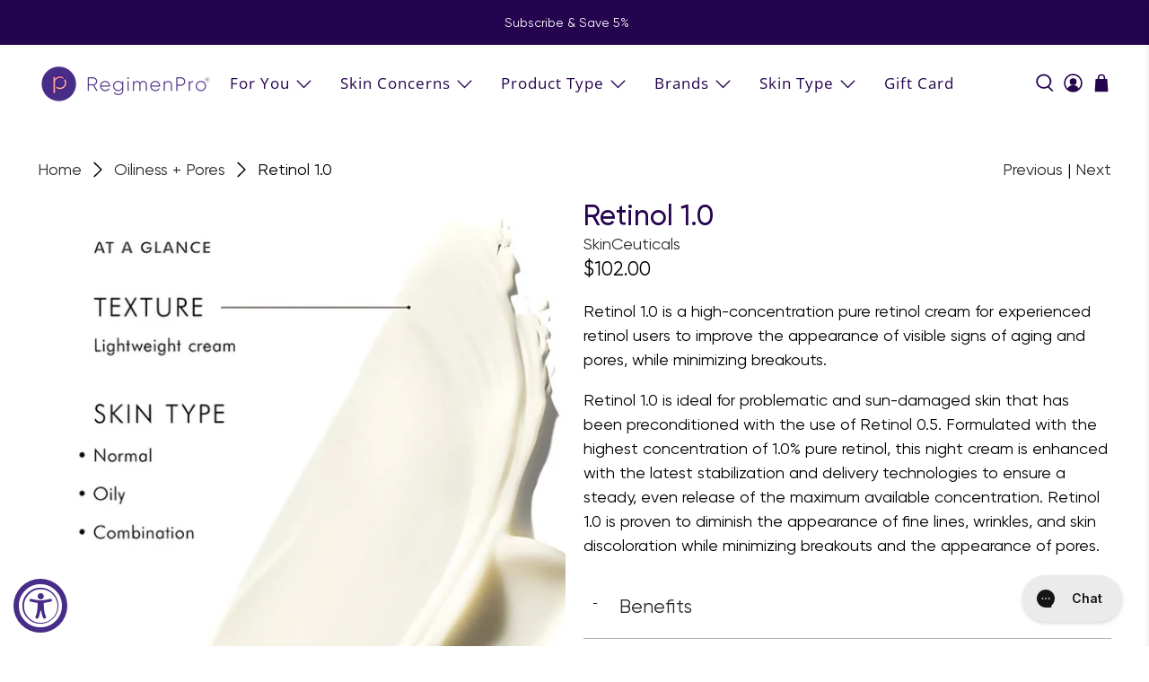

--- FILE ---
content_type: text/html; charset=utf-8
request_url: https://regimenpro.com/collections/rp2-less-oily/products/retinol-1-0
body_size: 69122
content:


 <!doctype html>
<html class="no-js no-touch" lang="en">
<head>
 <script src="https://ajax.googleapis.com/ajax/libs/jquery/3.6.4/jquery.min.js"></script>
 <script>
    window.Store = window.Store || {};
    window.Store.id = 2493546595;
</script>
 <meta charset="utf-8">
 <meta http-equiv="cleartype" content="on">
 <meta name="robots" content="index,follow">
 <meta name="viewport" content="width=device-width,initial-scale=1">
 <meta name="theme-color" content="#ffffff">
 <link rel="canonical" href="https://regimenpro.com/products/retinol-1-0"><title>Retinol 1.0 - RegimenPro®</title>
 <!-- DNS prefetches -->
 <link rel="dns-prefetch" href="https://cdn.shopify.com">
 <link rel="dns-prefetch" href="https://fonts.shopify.com">
 <link rel="dns-prefetch" href="https://monorail-edge.shopifysvc.com">
 <link rel="dns-prefetch" href="https://ajax.googleapis.com">
 <!-- Preconnects -->
 <link rel="preconnect" href="https://cdn.shopify.com" crossorigin>
 <link rel="preconnect" href="https://fonts.shopify.com" crossorigin>
 <link rel="preconnect" href="https://monorail-edge.shopifysvc.com">
 <link rel="preconnect" href="https://ajax.googleapis.com">
 <!-- Preloads -->
 <!-- Preload CSS -->
 <link rel="preload" href="//regimenpro.com/cdn/shop/t/77/assets/fancybox.css?v=30466120580444283401709024576" as="style">
 <link rel="preload" href="//regimenpro.com/cdn/shop/t/77/assets/styles.css?v=174452975731074104631756940509" as="style">
 <!-- Preload JS -->
 <link rel="preload" href="https://ajax.googleapis.com/ajax/libs/jquery/3.6.0/jquery.min.js" as="script">
 <link rel="preload" href="//regimenpro.com/cdn/shop/t/77/assets/vendors.js?v=147074383127553225521709024577" as="script">
 <link rel="preload" href="//regimenpro.com/cdn/shop/t/77/assets/utilities.js?v=49473674454157124781711988362" as="script">
 <link rel="preload" href="//regimenpro.com/cdn/shop/t/77/assets/app.js?v=115740781135518117041709024577" as="script">
 <link rel="preload" href="/services/javascripts/currencies.js" as="script">
 <link rel="preload" href="//regimenpro.com/cdn/shop/t/77/assets/currencyConversion.js?v=131509219858779596601709024577" as="script">
 <!-- CSS for Flex -->
 <link rel="stylesheet" href="//regimenpro.com/cdn/shop/t/77/assets/fancybox.css?v=30466120580444283401709024576">
 <link rel="stylesheet" href="//regimenpro.com/cdn/shop/t/77/assets/styles.css?v=174452975731074104631756940509">
 <script>
    window.PXUTheme = window.PXUTheme || {};
    window.PXUTheme.version = '3.5.0';
    window.PXUTheme.name = 'Flex';
</script>
 <script>
    

window.PXUTheme = window.PXUTheme || {};


window.PXUTheme.info = {
  name: 'Flex',
  version: '3.0.0'
}


window.PXUTheme.currency = {};
window.PXUTheme.currency.show_multiple_currencies = false;
window.PXUTheme.currency.presentment_currency = "USD";
window.PXUTheme.currency.default_currency = "USD";
window.PXUTheme.currency.display_format = "money_format";
window.PXUTheme.currency.money_format = "${{ amount }}";
window.PXUTheme.currency.money_format_no_currency = "${{ amount }}";
window.PXUTheme.currency.money_format_currency = "${{ amount }} USD";
window.PXUTheme.currency.native_multi_currency = false;
window.PXUTheme.currency.iso_code = "USD";
window.PXUTheme.currency.symbol = "$";



window.PXUTheme.allCountryOptionTags = "\u003coption value=\"United States\" data-provinces=\"[[\u0026quot;Alabama\u0026quot;,\u0026quot;Alabama\u0026quot;],[\u0026quot;Alaska\u0026quot;,\u0026quot;Alaska\u0026quot;],[\u0026quot;American Samoa\u0026quot;,\u0026quot;American Samoa\u0026quot;],[\u0026quot;Arizona\u0026quot;,\u0026quot;Arizona\u0026quot;],[\u0026quot;Arkansas\u0026quot;,\u0026quot;Arkansas\u0026quot;],[\u0026quot;Armed Forces Americas\u0026quot;,\u0026quot;Armed Forces Americas\u0026quot;],[\u0026quot;Armed Forces Europe\u0026quot;,\u0026quot;Armed Forces Europe\u0026quot;],[\u0026quot;Armed Forces Pacific\u0026quot;,\u0026quot;Armed Forces Pacific\u0026quot;],[\u0026quot;California\u0026quot;,\u0026quot;California\u0026quot;],[\u0026quot;Colorado\u0026quot;,\u0026quot;Colorado\u0026quot;],[\u0026quot;Connecticut\u0026quot;,\u0026quot;Connecticut\u0026quot;],[\u0026quot;Delaware\u0026quot;,\u0026quot;Delaware\u0026quot;],[\u0026quot;District of Columbia\u0026quot;,\u0026quot;Washington DC\u0026quot;],[\u0026quot;Federated States of Micronesia\u0026quot;,\u0026quot;Micronesia\u0026quot;],[\u0026quot;Florida\u0026quot;,\u0026quot;Florida\u0026quot;],[\u0026quot;Georgia\u0026quot;,\u0026quot;Georgia\u0026quot;],[\u0026quot;Guam\u0026quot;,\u0026quot;Guam\u0026quot;],[\u0026quot;Hawaii\u0026quot;,\u0026quot;Hawaii\u0026quot;],[\u0026quot;Idaho\u0026quot;,\u0026quot;Idaho\u0026quot;],[\u0026quot;Illinois\u0026quot;,\u0026quot;Illinois\u0026quot;],[\u0026quot;Indiana\u0026quot;,\u0026quot;Indiana\u0026quot;],[\u0026quot;Iowa\u0026quot;,\u0026quot;Iowa\u0026quot;],[\u0026quot;Kansas\u0026quot;,\u0026quot;Kansas\u0026quot;],[\u0026quot;Kentucky\u0026quot;,\u0026quot;Kentucky\u0026quot;],[\u0026quot;Louisiana\u0026quot;,\u0026quot;Louisiana\u0026quot;],[\u0026quot;Maine\u0026quot;,\u0026quot;Maine\u0026quot;],[\u0026quot;Marshall Islands\u0026quot;,\u0026quot;Marshall Islands\u0026quot;],[\u0026quot;Maryland\u0026quot;,\u0026quot;Maryland\u0026quot;],[\u0026quot;Massachusetts\u0026quot;,\u0026quot;Massachusetts\u0026quot;],[\u0026quot;Michigan\u0026quot;,\u0026quot;Michigan\u0026quot;],[\u0026quot;Minnesota\u0026quot;,\u0026quot;Minnesota\u0026quot;],[\u0026quot;Mississippi\u0026quot;,\u0026quot;Mississippi\u0026quot;],[\u0026quot;Missouri\u0026quot;,\u0026quot;Missouri\u0026quot;],[\u0026quot;Montana\u0026quot;,\u0026quot;Montana\u0026quot;],[\u0026quot;Nebraska\u0026quot;,\u0026quot;Nebraska\u0026quot;],[\u0026quot;Nevada\u0026quot;,\u0026quot;Nevada\u0026quot;],[\u0026quot;New Hampshire\u0026quot;,\u0026quot;New Hampshire\u0026quot;],[\u0026quot;New Jersey\u0026quot;,\u0026quot;New Jersey\u0026quot;],[\u0026quot;New Mexico\u0026quot;,\u0026quot;New Mexico\u0026quot;],[\u0026quot;New York\u0026quot;,\u0026quot;New York\u0026quot;],[\u0026quot;North Carolina\u0026quot;,\u0026quot;North Carolina\u0026quot;],[\u0026quot;North Dakota\u0026quot;,\u0026quot;North Dakota\u0026quot;],[\u0026quot;Northern Mariana Islands\u0026quot;,\u0026quot;Northern Mariana Islands\u0026quot;],[\u0026quot;Ohio\u0026quot;,\u0026quot;Ohio\u0026quot;],[\u0026quot;Oklahoma\u0026quot;,\u0026quot;Oklahoma\u0026quot;],[\u0026quot;Oregon\u0026quot;,\u0026quot;Oregon\u0026quot;],[\u0026quot;Palau\u0026quot;,\u0026quot;Palau\u0026quot;],[\u0026quot;Pennsylvania\u0026quot;,\u0026quot;Pennsylvania\u0026quot;],[\u0026quot;Puerto Rico\u0026quot;,\u0026quot;Puerto Rico\u0026quot;],[\u0026quot;Rhode Island\u0026quot;,\u0026quot;Rhode Island\u0026quot;],[\u0026quot;South Carolina\u0026quot;,\u0026quot;South Carolina\u0026quot;],[\u0026quot;South Dakota\u0026quot;,\u0026quot;South Dakota\u0026quot;],[\u0026quot;Tennessee\u0026quot;,\u0026quot;Tennessee\u0026quot;],[\u0026quot;Texas\u0026quot;,\u0026quot;Texas\u0026quot;],[\u0026quot;Utah\u0026quot;,\u0026quot;Utah\u0026quot;],[\u0026quot;Vermont\u0026quot;,\u0026quot;Vermont\u0026quot;],[\u0026quot;Virgin Islands\u0026quot;,\u0026quot;U.S. Virgin Islands\u0026quot;],[\u0026quot;Virginia\u0026quot;,\u0026quot;Virginia\u0026quot;],[\u0026quot;Washington\u0026quot;,\u0026quot;Washington\u0026quot;],[\u0026quot;West Virginia\u0026quot;,\u0026quot;West Virginia\u0026quot;],[\u0026quot;Wisconsin\u0026quot;,\u0026quot;Wisconsin\u0026quot;],[\u0026quot;Wyoming\u0026quot;,\u0026quot;Wyoming\u0026quot;]]\"\u003eUnited States\u003c\/option\u003e\n\u003coption value=\"---\" data-provinces=\"[]\"\u003e---\u003c\/option\u003e\n\u003coption value=\"Afghanistan\" data-provinces=\"[]\"\u003eAfghanistan\u003c\/option\u003e\n\u003coption value=\"Aland Islands\" data-provinces=\"[]\"\u003eÅland Islands\u003c\/option\u003e\n\u003coption value=\"Albania\" data-provinces=\"[]\"\u003eAlbania\u003c\/option\u003e\n\u003coption value=\"Algeria\" data-provinces=\"[]\"\u003eAlgeria\u003c\/option\u003e\n\u003coption value=\"Andorra\" data-provinces=\"[]\"\u003eAndorra\u003c\/option\u003e\n\u003coption value=\"Angola\" data-provinces=\"[]\"\u003eAngola\u003c\/option\u003e\n\u003coption value=\"Anguilla\" data-provinces=\"[]\"\u003eAnguilla\u003c\/option\u003e\n\u003coption value=\"Antigua And Barbuda\" data-provinces=\"[]\"\u003eAntigua \u0026 Barbuda\u003c\/option\u003e\n\u003coption value=\"Argentina\" data-provinces=\"[[\u0026quot;Buenos Aires\u0026quot;,\u0026quot;Buenos Aires Province\u0026quot;],[\u0026quot;Catamarca\u0026quot;,\u0026quot;Catamarca\u0026quot;],[\u0026quot;Chaco\u0026quot;,\u0026quot;Chaco\u0026quot;],[\u0026quot;Chubut\u0026quot;,\u0026quot;Chubut\u0026quot;],[\u0026quot;Ciudad Autónoma de Buenos Aires\u0026quot;,\u0026quot;Buenos Aires (Autonomous City)\u0026quot;],[\u0026quot;Corrientes\u0026quot;,\u0026quot;Corrientes\u0026quot;],[\u0026quot;Córdoba\u0026quot;,\u0026quot;Córdoba\u0026quot;],[\u0026quot;Entre Ríos\u0026quot;,\u0026quot;Entre Ríos\u0026quot;],[\u0026quot;Formosa\u0026quot;,\u0026quot;Formosa\u0026quot;],[\u0026quot;Jujuy\u0026quot;,\u0026quot;Jujuy\u0026quot;],[\u0026quot;La Pampa\u0026quot;,\u0026quot;La Pampa\u0026quot;],[\u0026quot;La Rioja\u0026quot;,\u0026quot;La Rioja\u0026quot;],[\u0026quot;Mendoza\u0026quot;,\u0026quot;Mendoza\u0026quot;],[\u0026quot;Misiones\u0026quot;,\u0026quot;Misiones\u0026quot;],[\u0026quot;Neuquén\u0026quot;,\u0026quot;Neuquén\u0026quot;],[\u0026quot;Río Negro\u0026quot;,\u0026quot;Río Negro\u0026quot;],[\u0026quot;Salta\u0026quot;,\u0026quot;Salta\u0026quot;],[\u0026quot;San Juan\u0026quot;,\u0026quot;San Juan\u0026quot;],[\u0026quot;San Luis\u0026quot;,\u0026quot;San Luis\u0026quot;],[\u0026quot;Santa Cruz\u0026quot;,\u0026quot;Santa Cruz\u0026quot;],[\u0026quot;Santa Fe\u0026quot;,\u0026quot;Santa Fe\u0026quot;],[\u0026quot;Santiago Del Estero\u0026quot;,\u0026quot;Santiago del Estero\u0026quot;],[\u0026quot;Tierra Del Fuego\u0026quot;,\u0026quot;Tierra del Fuego\u0026quot;],[\u0026quot;Tucumán\u0026quot;,\u0026quot;Tucumán\u0026quot;]]\"\u003eArgentina\u003c\/option\u003e\n\u003coption value=\"Armenia\" data-provinces=\"[]\"\u003eArmenia\u003c\/option\u003e\n\u003coption value=\"Aruba\" data-provinces=\"[]\"\u003eAruba\u003c\/option\u003e\n\u003coption value=\"Ascension Island\" data-provinces=\"[]\"\u003eAscension Island\u003c\/option\u003e\n\u003coption value=\"Australia\" data-provinces=\"[[\u0026quot;Australian Capital Territory\u0026quot;,\u0026quot;Australian Capital Territory\u0026quot;],[\u0026quot;New South Wales\u0026quot;,\u0026quot;New South Wales\u0026quot;],[\u0026quot;Northern Territory\u0026quot;,\u0026quot;Northern Territory\u0026quot;],[\u0026quot;Queensland\u0026quot;,\u0026quot;Queensland\u0026quot;],[\u0026quot;South Australia\u0026quot;,\u0026quot;South Australia\u0026quot;],[\u0026quot;Tasmania\u0026quot;,\u0026quot;Tasmania\u0026quot;],[\u0026quot;Victoria\u0026quot;,\u0026quot;Victoria\u0026quot;],[\u0026quot;Western Australia\u0026quot;,\u0026quot;Western Australia\u0026quot;]]\"\u003eAustralia\u003c\/option\u003e\n\u003coption value=\"Austria\" data-provinces=\"[]\"\u003eAustria\u003c\/option\u003e\n\u003coption value=\"Azerbaijan\" data-provinces=\"[]\"\u003eAzerbaijan\u003c\/option\u003e\n\u003coption value=\"Bahamas\" data-provinces=\"[]\"\u003eBahamas\u003c\/option\u003e\n\u003coption value=\"Bahrain\" data-provinces=\"[]\"\u003eBahrain\u003c\/option\u003e\n\u003coption value=\"Bangladesh\" data-provinces=\"[]\"\u003eBangladesh\u003c\/option\u003e\n\u003coption value=\"Barbados\" data-provinces=\"[]\"\u003eBarbados\u003c\/option\u003e\n\u003coption value=\"Belarus\" data-provinces=\"[]\"\u003eBelarus\u003c\/option\u003e\n\u003coption value=\"Belgium\" data-provinces=\"[]\"\u003eBelgium\u003c\/option\u003e\n\u003coption value=\"Belize\" data-provinces=\"[]\"\u003eBelize\u003c\/option\u003e\n\u003coption value=\"Benin\" data-provinces=\"[]\"\u003eBenin\u003c\/option\u003e\n\u003coption value=\"Bermuda\" data-provinces=\"[]\"\u003eBermuda\u003c\/option\u003e\n\u003coption value=\"Bhutan\" data-provinces=\"[]\"\u003eBhutan\u003c\/option\u003e\n\u003coption value=\"Bolivia\" data-provinces=\"[]\"\u003eBolivia\u003c\/option\u003e\n\u003coption value=\"Bosnia And Herzegovina\" data-provinces=\"[]\"\u003eBosnia \u0026 Herzegovina\u003c\/option\u003e\n\u003coption value=\"Botswana\" data-provinces=\"[]\"\u003eBotswana\u003c\/option\u003e\n\u003coption value=\"Brazil\" data-provinces=\"[[\u0026quot;Acre\u0026quot;,\u0026quot;Acre\u0026quot;],[\u0026quot;Alagoas\u0026quot;,\u0026quot;Alagoas\u0026quot;],[\u0026quot;Amapá\u0026quot;,\u0026quot;Amapá\u0026quot;],[\u0026quot;Amazonas\u0026quot;,\u0026quot;Amazonas\u0026quot;],[\u0026quot;Bahia\u0026quot;,\u0026quot;Bahia\u0026quot;],[\u0026quot;Ceará\u0026quot;,\u0026quot;Ceará\u0026quot;],[\u0026quot;Distrito Federal\u0026quot;,\u0026quot;Federal District\u0026quot;],[\u0026quot;Espírito Santo\u0026quot;,\u0026quot;Espírito Santo\u0026quot;],[\u0026quot;Goiás\u0026quot;,\u0026quot;Goiás\u0026quot;],[\u0026quot;Maranhão\u0026quot;,\u0026quot;Maranhão\u0026quot;],[\u0026quot;Mato Grosso\u0026quot;,\u0026quot;Mato Grosso\u0026quot;],[\u0026quot;Mato Grosso do Sul\u0026quot;,\u0026quot;Mato Grosso do Sul\u0026quot;],[\u0026quot;Minas Gerais\u0026quot;,\u0026quot;Minas Gerais\u0026quot;],[\u0026quot;Paraná\u0026quot;,\u0026quot;Paraná\u0026quot;],[\u0026quot;Paraíba\u0026quot;,\u0026quot;Paraíba\u0026quot;],[\u0026quot;Pará\u0026quot;,\u0026quot;Pará\u0026quot;],[\u0026quot;Pernambuco\u0026quot;,\u0026quot;Pernambuco\u0026quot;],[\u0026quot;Piauí\u0026quot;,\u0026quot;Piauí\u0026quot;],[\u0026quot;Rio Grande do Norte\u0026quot;,\u0026quot;Rio Grande do Norte\u0026quot;],[\u0026quot;Rio Grande do Sul\u0026quot;,\u0026quot;Rio Grande do Sul\u0026quot;],[\u0026quot;Rio de Janeiro\u0026quot;,\u0026quot;Rio de Janeiro\u0026quot;],[\u0026quot;Rondônia\u0026quot;,\u0026quot;Rondônia\u0026quot;],[\u0026quot;Roraima\u0026quot;,\u0026quot;Roraima\u0026quot;],[\u0026quot;Santa Catarina\u0026quot;,\u0026quot;Santa Catarina\u0026quot;],[\u0026quot;Sergipe\u0026quot;,\u0026quot;Sergipe\u0026quot;],[\u0026quot;São Paulo\u0026quot;,\u0026quot;São Paulo\u0026quot;],[\u0026quot;Tocantins\u0026quot;,\u0026quot;Tocantins\u0026quot;]]\"\u003eBrazil\u003c\/option\u003e\n\u003coption value=\"British Indian Ocean Territory\" data-provinces=\"[]\"\u003eBritish Indian Ocean Territory\u003c\/option\u003e\n\u003coption value=\"Virgin Islands, British\" data-provinces=\"[]\"\u003eBritish Virgin Islands\u003c\/option\u003e\n\u003coption value=\"Brunei\" data-provinces=\"[]\"\u003eBrunei\u003c\/option\u003e\n\u003coption value=\"Bulgaria\" data-provinces=\"[]\"\u003eBulgaria\u003c\/option\u003e\n\u003coption value=\"Burkina Faso\" data-provinces=\"[]\"\u003eBurkina Faso\u003c\/option\u003e\n\u003coption value=\"Burundi\" data-provinces=\"[]\"\u003eBurundi\u003c\/option\u003e\n\u003coption value=\"Cambodia\" data-provinces=\"[]\"\u003eCambodia\u003c\/option\u003e\n\u003coption value=\"Republic of Cameroon\" data-provinces=\"[]\"\u003eCameroon\u003c\/option\u003e\n\u003coption value=\"Canada\" data-provinces=\"[[\u0026quot;Alberta\u0026quot;,\u0026quot;Alberta\u0026quot;],[\u0026quot;British Columbia\u0026quot;,\u0026quot;British Columbia\u0026quot;],[\u0026quot;Manitoba\u0026quot;,\u0026quot;Manitoba\u0026quot;],[\u0026quot;New Brunswick\u0026quot;,\u0026quot;New Brunswick\u0026quot;],[\u0026quot;Newfoundland and Labrador\u0026quot;,\u0026quot;Newfoundland and Labrador\u0026quot;],[\u0026quot;Northwest Territories\u0026quot;,\u0026quot;Northwest Territories\u0026quot;],[\u0026quot;Nova Scotia\u0026quot;,\u0026quot;Nova Scotia\u0026quot;],[\u0026quot;Nunavut\u0026quot;,\u0026quot;Nunavut\u0026quot;],[\u0026quot;Ontario\u0026quot;,\u0026quot;Ontario\u0026quot;],[\u0026quot;Prince Edward Island\u0026quot;,\u0026quot;Prince Edward Island\u0026quot;],[\u0026quot;Quebec\u0026quot;,\u0026quot;Quebec\u0026quot;],[\u0026quot;Saskatchewan\u0026quot;,\u0026quot;Saskatchewan\u0026quot;],[\u0026quot;Yukon\u0026quot;,\u0026quot;Yukon\u0026quot;]]\"\u003eCanada\u003c\/option\u003e\n\u003coption value=\"Cape Verde\" data-provinces=\"[]\"\u003eCape Verde\u003c\/option\u003e\n\u003coption value=\"Caribbean Netherlands\" data-provinces=\"[]\"\u003eCaribbean Netherlands\u003c\/option\u003e\n\u003coption value=\"Cayman Islands\" data-provinces=\"[]\"\u003eCayman Islands\u003c\/option\u003e\n\u003coption value=\"Central African Republic\" data-provinces=\"[]\"\u003eCentral African Republic\u003c\/option\u003e\n\u003coption value=\"Chad\" data-provinces=\"[]\"\u003eChad\u003c\/option\u003e\n\u003coption value=\"Chile\" data-provinces=\"[[\u0026quot;Antofagasta\u0026quot;,\u0026quot;Antofagasta\u0026quot;],[\u0026quot;Araucanía\u0026quot;,\u0026quot;Araucanía\u0026quot;],[\u0026quot;Arica and Parinacota\u0026quot;,\u0026quot;Arica y Parinacota\u0026quot;],[\u0026quot;Atacama\u0026quot;,\u0026quot;Atacama\u0026quot;],[\u0026quot;Aysén\u0026quot;,\u0026quot;Aysén\u0026quot;],[\u0026quot;Biobío\u0026quot;,\u0026quot;Bío Bío\u0026quot;],[\u0026quot;Coquimbo\u0026quot;,\u0026quot;Coquimbo\u0026quot;],[\u0026quot;Los Lagos\u0026quot;,\u0026quot;Los Lagos\u0026quot;],[\u0026quot;Los Ríos\u0026quot;,\u0026quot;Los Ríos\u0026quot;],[\u0026quot;Magallanes\u0026quot;,\u0026quot;Magallanes Region\u0026quot;],[\u0026quot;Maule\u0026quot;,\u0026quot;Maule\u0026quot;],[\u0026quot;O\u0026#39;Higgins\u0026quot;,\u0026quot;Libertador General Bernardo O’Higgins\u0026quot;],[\u0026quot;Santiago\u0026quot;,\u0026quot;Santiago Metropolitan\u0026quot;],[\u0026quot;Tarapacá\u0026quot;,\u0026quot;Tarapacá\u0026quot;],[\u0026quot;Valparaíso\u0026quot;,\u0026quot;Valparaíso\u0026quot;],[\u0026quot;Ñuble\u0026quot;,\u0026quot;Ñuble\u0026quot;]]\"\u003eChile\u003c\/option\u003e\n\u003coption value=\"China\" data-provinces=\"[[\u0026quot;Anhui\u0026quot;,\u0026quot;Anhui\u0026quot;],[\u0026quot;Beijing\u0026quot;,\u0026quot;Beijing\u0026quot;],[\u0026quot;Chongqing\u0026quot;,\u0026quot;Chongqing\u0026quot;],[\u0026quot;Fujian\u0026quot;,\u0026quot;Fujian\u0026quot;],[\u0026quot;Gansu\u0026quot;,\u0026quot;Gansu\u0026quot;],[\u0026quot;Guangdong\u0026quot;,\u0026quot;Guangdong\u0026quot;],[\u0026quot;Guangxi\u0026quot;,\u0026quot;Guangxi\u0026quot;],[\u0026quot;Guizhou\u0026quot;,\u0026quot;Guizhou\u0026quot;],[\u0026quot;Hainan\u0026quot;,\u0026quot;Hainan\u0026quot;],[\u0026quot;Hebei\u0026quot;,\u0026quot;Hebei\u0026quot;],[\u0026quot;Heilongjiang\u0026quot;,\u0026quot;Heilongjiang\u0026quot;],[\u0026quot;Henan\u0026quot;,\u0026quot;Henan\u0026quot;],[\u0026quot;Hubei\u0026quot;,\u0026quot;Hubei\u0026quot;],[\u0026quot;Hunan\u0026quot;,\u0026quot;Hunan\u0026quot;],[\u0026quot;Inner Mongolia\u0026quot;,\u0026quot;Inner Mongolia\u0026quot;],[\u0026quot;Jiangsu\u0026quot;,\u0026quot;Jiangsu\u0026quot;],[\u0026quot;Jiangxi\u0026quot;,\u0026quot;Jiangxi\u0026quot;],[\u0026quot;Jilin\u0026quot;,\u0026quot;Jilin\u0026quot;],[\u0026quot;Liaoning\u0026quot;,\u0026quot;Liaoning\u0026quot;],[\u0026quot;Ningxia\u0026quot;,\u0026quot;Ningxia\u0026quot;],[\u0026quot;Qinghai\u0026quot;,\u0026quot;Qinghai\u0026quot;],[\u0026quot;Shaanxi\u0026quot;,\u0026quot;Shaanxi\u0026quot;],[\u0026quot;Shandong\u0026quot;,\u0026quot;Shandong\u0026quot;],[\u0026quot;Shanghai\u0026quot;,\u0026quot;Shanghai\u0026quot;],[\u0026quot;Shanxi\u0026quot;,\u0026quot;Shanxi\u0026quot;],[\u0026quot;Sichuan\u0026quot;,\u0026quot;Sichuan\u0026quot;],[\u0026quot;Tianjin\u0026quot;,\u0026quot;Tianjin\u0026quot;],[\u0026quot;Xinjiang\u0026quot;,\u0026quot;Xinjiang\u0026quot;],[\u0026quot;Xizang\u0026quot;,\u0026quot;Tibet\u0026quot;],[\u0026quot;Yunnan\u0026quot;,\u0026quot;Yunnan\u0026quot;],[\u0026quot;Zhejiang\u0026quot;,\u0026quot;Zhejiang\u0026quot;]]\"\u003eChina\u003c\/option\u003e\n\u003coption value=\"Christmas Island\" data-provinces=\"[]\"\u003eChristmas Island\u003c\/option\u003e\n\u003coption value=\"Cocos (Keeling) Islands\" data-provinces=\"[]\"\u003eCocos (Keeling) Islands\u003c\/option\u003e\n\u003coption value=\"Colombia\" data-provinces=\"[[\u0026quot;Amazonas\u0026quot;,\u0026quot;Amazonas\u0026quot;],[\u0026quot;Antioquia\u0026quot;,\u0026quot;Antioquia\u0026quot;],[\u0026quot;Arauca\u0026quot;,\u0026quot;Arauca\u0026quot;],[\u0026quot;Atlántico\u0026quot;,\u0026quot;Atlántico\u0026quot;],[\u0026quot;Bogotá, D.C.\u0026quot;,\u0026quot;Capital District\u0026quot;],[\u0026quot;Bolívar\u0026quot;,\u0026quot;Bolívar\u0026quot;],[\u0026quot;Boyacá\u0026quot;,\u0026quot;Boyacá\u0026quot;],[\u0026quot;Caldas\u0026quot;,\u0026quot;Caldas\u0026quot;],[\u0026quot;Caquetá\u0026quot;,\u0026quot;Caquetá\u0026quot;],[\u0026quot;Casanare\u0026quot;,\u0026quot;Casanare\u0026quot;],[\u0026quot;Cauca\u0026quot;,\u0026quot;Cauca\u0026quot;],[\u0026quot;Cesar\u0026quot;,\u0026quot;Cesar\u0026quot;],[\u0026quot;Chocó\u0026quot;,\u0026quot;Chocó\u0026quot;],[\u0026quot;Cundinamarca\u0026quot;,\u0026quot;Cundinamarca\u0026quot;],[\u0026quot;Córdoba\u0026quot;,\u0026quot;Córdoba\u0026quot;],[\u0026quot;Guainía\u0026quot;,\u0026quot;Guainía\u0026quot;],[\u0026quot;Guaviare\u0026quot;,\u0026quot;Guaviare\u0026quot;],[\u0026quot;Huila\u0026quot;,\u0026quot;Huila\u0026quot;],[\u0026quot;La Guajira\u0026quot;,\u0026quot;La Guajira\u0026quot;],[\u0026quot;Magdalena\u0026quot;,\u0026quot;Magdalena\u0026quot;],[\u0026quot;Meta\u0026quot;,\u0026quot;Meta\u0026quot;],[\u0026quot;Nariño\u0026quot;,\u0026quot;Nariño\u0026quot;],[\u0026quot;Norte de Santander\u0026quot;,\u0026quot;Norte de Santander\u0026quot;],[\u0026quot;Putumayo\u0026quot;,\u0026quot;Putumayo\u0026quot;],[\u0026quot;Quindío\u0026quot;,\u0026quot;Quindío\u0026quot;],[\u0026quot;Risaralda\u0026quot;,\u0026quot;Risaralda\u0026quot;],[\u0026quot;San Andrés, Providencia y Santa Catalina\u0026quot;,\u0026quot;San Andrés \\u0026 Providencia\u0026quot;],[\u0026quot;Santander\u0026quot;,\u0026quot;Santander\u0026quot;],[\u0026quot;Sucre\u0026quot;,\u0026quot;Sucre\u0026quot;],[\u0026quot;Tolima\u0026quot;,\u0026quot;Tolima\u0026quot;],[\u0026quot;Valle del Cauca\u0026quot;,\u0026quot;Valle del Cauca\u0026quot;],[\u0026quot;Vaupés\u0026quot;,\u0026quot;Vaupés\u0026quot;],[\u0026quot;Vichada\u0026quot;,\u0026quot;Vichada\u0026quot;]]\"\u003eColombia\u003c\/option\u003e\n\u003coption value=\"Comoros\" data-provinces=\"[]\"\u003eComoros\u003c\/option\u003e\n\u003coption value=\"Congo\" data-provinces=\"[]\"\u003eCongo - Brazzaville\u003c\/option\u003e\n\u003coption value=\"Congo, The Democratic Republic Of The\" data-provinces=\"[]\"\u003eCongo - Kinshasa\u003c\/option\u003e\n\u003coption value=\"Cook Islands\" data-provinces=\"[]\"\u003eCook Islands\u003c\/option\u003e\n\u003coption value=\"Costa Rica\" data-provinces=\"[[\u0026quot;Alajuela\u0026quot;,\u0026quot;Alajuela\u0026quot;],[\u0026quot;Cartago\u0026quot;,\u0026quot;Cartago\u0026quot;],[\u0026quot;Guanacaste\u0026quot;,\u0026quot;Guanacaste\u0026quot;],[\u0026quot;Heredia\u0026quot;,\u0026quot;Heredia\u0026quot;],[\u0026quot;Limón\u0026quot;,\u0026quot;Limón\u0026quot;],[\u0026quot;Puntarenas\u0026quot;,\u0026quot;Puntarenas\u0026quot;],[\u0026quot;San José\u0026quot;,\u0026quot;San José\u0026quot;]]\"\u003eCosta Rica\u003c\/option\u003e\n\u003coption value=\"Croatia\" data-provinces=\"[]\"\u003eCroatia\u003c\/option\u003e\n\u003coption value=\"Curaçao\" data-provinces=\"[]\"\u003eCuraçao\u003c\/option\u003e\n\u003coption value=\"Cyprus\" data-provinces=\"[]\"\u003eCyprus\u003c\/option\u003e\n\u003coption value=\"Czech Republic\" data-provinces=\"[]\"\u003eCzechia\u003c\/option\u003e\n\u003coption value=\"Côte d'Ivoire\" data-provinces=\"[]\"\u003eCôte d’Ivoire\u003c\/option\u003e\n\u003coption value=\"Denmark\" data-provinces=\"[]\"\u003eDenmark\u003c\/option\u003e\n\u003coption value=\"Djibouti\" data-provinces=\"[]\"\u003eDjibouti\u003c\/option\u003e\n\u003coption value=\"Dominica\" data-provinces=\"[]\"\u003eDominica\u003c\/option\u003e\n\u003coption value=\"Dominican Republic\" data-provinces=\"[]\"\u003eDominican Republic\u003c\/option\u003e\n\u003coption value=\"Ecuador\" data-provinces=\"[]\"\u003eEcuador\u003c\/option\u003e\n\u003coption value=\"Egypt\" data-provinces=\"[[\u0026quot;6th of October\u0026quot;,\u0026quot;6th of October\u0026quot;],[\u0026quot;Al Sharqia\u0026quot;,\u0026quot;Al Sharqia\u0026quot;],[\u0026quot;Alexandria\u0026quot;,\u0026quot;Alexandria\u0026quot;],[\u0026quot;Aswan\u0026quot;,\u0026quot;Aswan\u0026quot;],[\u0026quot;Asyut\u0026quot;,\u0026quot;Asyut\u0026quot;],[\u0026quot;Beheira\u0026quot;,\u0026quot;Beheira\u0026quot;],[\u0026quot;Beni Suef\u0026quot;,\u0026quot;Beni Suef\u0026quot;],[\u0026quot;Cairo\u0026quot;,\u0026quot;Cairo\u0026quot;],[\u0026quot;Dakahlia\u0026quot;,\u0026quot;Dakahlia\u0026quot;],[\u0026quot;Damietta\u0026quot;,\u0026quot;Damietta\u0026quot;],[\u0026quot;Faiyum\u0026quot;,\u0026quot;Faiyum\u0026quot;],[\u0026quot;Gharbia\u0026quot;,\u0026quot;Gharbia\u0026quot;],[\u0026quot;Giza\u0026quot;,\u0026quot;Giza\u0026quot;],[\u0026quot;Helwan\u0026quot;,\u0026quot;Helwan\u0026quot;],[\u0026quot;Ismailia\u0026quot;,\u0026quot;Ismailia\u0026quot;],[\u0026quot;Kafr el-Sheikh\u0026quot;,\u0026quot;Kafr el-Sheikh\u0026quot;],[\u0026quot;Luxor\u0026quot;,\u0026quot;Luxor\u0026quot;],[\u0026quot;Matrouh\u0026quot;,\u0026quot;Matrouh\u0026quot;],[\u0026quot;Minya\u0026quot;,\u0026quot;Minya\u0026quot;],[\u0026quot;Monufia\u0026quot;,\u0026quot;Monufia\u0026quot;],[\u0026quot;New Valley\u0026quot;,\u0026quot;New Valley\u0026quot;],[\u0026quot;North Sinai\u0026quot;,\u0026quot;North Sinai\u0026quot;],[\u0026quot;Port Said\u0026quot;,\u0026quot;Port Said\u0026quot;],[\u0026quot;Qalyubia\u0026quot;,\u0026quot;Qalyubia\u0026quot;],[\u0026quot;Qena\u0026quot;,\u0026quot;Qena\u0026quot;],[\u0026quot;Red Sea\u0026quot;,\u0026quot;Red Sea\u0026quot;],[\u0026quot;Sohag\u0026quot;,\u0026quot;Sohag\u0026quot;],[\u0026quot;South Sinai\u0026quot;,\u0026quot;South Sinai\u0026quot;],[\u0026quot;Suez\u0026quot;,\u0026quot;Suez\u0026quot;]]\"\u003eEgypt\u003c\/option\u003e\n\u003coption value=\"El Salvador\" data-provinces=\"[[\u0026quot;Ahuachapán\u0026quot;,\u0026quot;Ahuachapán\u0026quot;],[\u0026quot;Cabañas\u0026quot;,\u0026quot;Cabañas\u0026quot;],[\u0026quot;Chalatenango\u0026quot;,\u0026quot;Chalatenango\u0026quot;],[\u0026quot;Cuscatlán\u0026quot;,\u0026quot;Cuscatlán\u0026quot;],[\u0026quot;La Libertad\u0026quot;,\u0026quot;La Libertad\u0026quot;],[\u0026quot;La Paz\u0026quot;,\u0026quot;La Paz\u0026quot;],[\u0026quot;La Unión\u0026quot;,\u0026quot;La Unión\u0026quot;],[\u0026quot;Morazán\u0026quot;,\u0026quot;Morazán\u0026quot;],[\u0026quot;San Miguel\u0026quot;,\u0026quot;San Miguel\u0026quot;],[\u0026quot;San Salvador\u0026quot;,\u0026quot;San Salvador\u0026quot;],[\u0026quot;San Vicente\u0026quot;,\u0026quot;San Vicente\u0026quot;],[\u0026quot;Santa Ana\u0026quot;,\u0026quot;Santa Ana\u0026quot;],[\u0026quot;Sonsonate\u0026quot;,\u0026quot;Sonsonate\u0026quot;],[\u0026quot;Usulután\u0026quot;,\u0026quot;Usulután\u0026quot;]]\"\u003eEl Salvador\u003c\/option\u003e\n\u003coption value=\"Equatorial Guinea\" data-provinces=\"[]\"\u003eEquatorial Guinea\u003c\/option\u003e\n\u003coption value=\"Eritrea\" data-provinces=\"[]\"\u003eEritrea\u003c\/option\u003e\n\u003coption value=\"Estonia\" data-provinces=\"[]\"\u003eEstonia\u003c\/option\u003e\n\u003coption value=\"Eswatini\" data-provinces=\"[]\"\u003eEswatini\u003c\/option\u003e\n\u003coption value=\"Ethiopia\" data-provinces=\"[]\"\u003eEthiopia\u003c\/option\u003e\n\u003coption value=\"Falkland Islands (Malvinas)\" data-provinces=\"[]\"\u003eFalkland Islands\u003c\/option\u003e\n\u003coption value=\"Faroe Islands\" data-provinces=\"[]\"\u003eFaroe Islands\u003c\/option\u003e\n\u003coption value=\"Fiji\" data-provinces=\"[]\"\u003eFiji\u003c\/option\u003e\n\u003coption value=\"Finland\" data-provinces=\"[]\"\u003eFinland\u003c\/option\u003e\n\u003coption value=\"France\" data-provinces=\"[]\"\u003eFrance\u003c\/option\u003e\n\u003coption value=\"French Guiana\" data-provinces=\"[]\"\u003eFrench Guiana\u003c\/option\u003e\n\u003coption value=\"French Polynesia\" data-provinces=\"[]\"\u003eFrench Polynesia\u003c\/option\u003e\n\u003coption value=\"French Southern Territories\" data-provinces=\"[]\"\u003eFrench Southern Territories\u003c\/option\u003e\n\u003coption value=\"Gabon\" data-provinces=\"[]\"\u003eGabon\u003c\/option\u003e\n\u003coption value=\"Gambia\" data-provinces=\"[]\"\u003eGambia\u003c\/option\u003e\n\u003coption value=\"Georgia\" data-provinces=\"[]\"\u003eGeorgia\u003c\/option\u003e\n\u003coption value=\"Germany\" data-provinces=\"[]\"\u003eGermany\u003c\/option\u003e\n\u003coption value=\"Ghana\" data-provinces=\"[]\"\u003eGhana\u003c\/option\u003e\n\u003coption value=\"Gibraltar\" data-provinces=\"[]\"\u003eGibraltar\u003c\/option\u003e\n\u003coption value=\"Greece\" data-provinces=\"[]\"\u003eGreece\u003c\/option\u003e\n\u003coption value=\"Greenland\" data-provinces=\"[]\"\u003eGreenland\u003c\/option\u003e\n\u003coption value=\"Grenada\" data-provinces=\"[]\"\u003eGrenada\u003c\/option\u003e\n\u003coption value=\"Guadeloupe\" data-provinces=\"[]\"\u003eGuadeloupe\u003c\/option\u003e\n\u003coption value=\"Guatemala\" data-provinces=\"[[\u0026quot;Alta Verapaz\u0026quot;,\u0026quot;Alta Verapaz\u0026quot;],[\u0026quot;Baja Verapaz\u0026quot;,\u0026quot;Baja Verapaz\u0026quot;],[\u0026quot;Chimaltenango\u0026quot;,\u0026quot;Chimaltenango\u0026quot;],[\u0026quot;Chiquimula\u0026quot;,\u0026quot;Chiquimula\u0026quot;],[\u0026quot;El Progreso\u0026quot;,\u0026quot;El Progreso\u0026quot;],[\u0026quot;Escuintla\u0026quot;,\u0026quot;Escuintla\u0026quot;],[\u0026quot;Guatemala\u0026quot;,\u0026quot;Guatemala\u0026quot;],[\u0026quot;Huehuetenango\u0026quot;,\u0026quot;Huehuetenango\u0026quot;],[\u0026quot;Izabal\u0026quot;,\u0026quot;Izabal\u0026quot;],[\u0026quot;Jalapa\u0026quot;,\u0026quot;Jalapa\u0026quot;],[\u0026quot;Jutiapa\u0026quot;,\u0026quot;Jutiapa\u0026quot;],[\u0026quot;Petén\u0026quot;,\u0026quot;Petén\u0026quot;],[\u0026quot;Quetzaltenango\u0026quot;,\u0026quot;Quetzaltenango\u0026quot;],[\u0026quot;Quiché\u0026quot;,\u0026quot;Quiché\u0026quot;],[\u0026quot;Retalhuleu\u0026quot;,\u0026quot;Retalhuleu\u0026quot;],[\u0026quot;Sacatepéquez\u0026quot;,\u0026quot;Sacatepéquez\u0026quot;],[\u0026quot;San Marcos\u0026quot;,\u0026quot;San Marcos\u0026quot;],[\u0026quot;Santa Rosa\u0026quot;,\u0026quot;Santa Rosa\u0026quot;],[\u0026quot;Sololá\u0026quot;,\u0026quot;Sololá\u0026quot;],[\u0026quot;Suchitepéquez\u0026quot;,\u0026quot;Suchitepéquez\u0026quot;],[\u0026quot;Totonicapán\u0026quot;,\u0026quot;Totonicapán\u0026quot;],[\u0026quot;Zacapa\u0026quot;,\u0026quot;Zacapa\u0026quot;]]\"\u003eGuatemala\u003c\/option\u003e\n\u003coption value=\"Guernsey\" data-provinces=\"[]\"\u003eGuernsey\u003c\/option\u003e\n\u003coption value=\"Guinea\" data-provinces=\"[]\"\u003eGuinea\u003c\/option\u003e\n\u003coption value=\"Guinea Bissau\" data-provinces=\"[]\"\u003eGuinea-Bissau\u003c\/option\u003e\n\u003coption value=\"Guyana\" data-provinces=\"[]\"\u003eGuyana\u003c\/option\u003e\n\u003coption value=\"Haiti\" data-provinces=\"[]\"\u003eHaiti\u003c\/option\u003e\n\u003coption value=\"Honduras\" data-provinces=\"[]\"\u003eHonduras\u003c\/option\u003e\n\u003coption value=\"Hong Kong\" data-provinces=\"[[\u0026quot;Hong Kong Island\u0026quot;,\u0026quot;Hong Kong Island\u0026quot;],[\u0026quot;Kowloon\u0026quot;,\u0026quot;Kowloon\u0026quot;],[\u0026quot;New Territories\u0026quot;,\u0026quot;New Territories\u0026quot;]]\"\u003eHong Kong SAR\u003c\/option\u003e\n\u003coption value=\"Hungary\" data-provinces=\"[]\"\u003eHungary\u003c\/option\u003e\n\u003coption value=\"Iceland\" data-provinces=\"[]\"\u003eIceland\u003c\/option\u003e\n\u003coption value=\"India\" data-provinces=\"[[\u0026quot;Andaman and Nicobar Islands\u0026quot;,\u0026quot;Andaman and Nicobar Islands\u0026quot;],[\u0026quot;Andhra Pradesh\u0026quot;,\u0026quot;Andhra Pradesh\u0026quot;],[\u0026quot;Arunachal Pradesh\u0026quot;,\u0026quot;Arunachal Pradesh\u0026quot;],[\u0026quot;Assam\u0026quot;,\u0026quot;Assam\u0026quot;],[\u0026quot;Bihar\u0026quot;,\u0026quot;Bihar\u0026quot;],[\u0026quot;Chandigarh\u0026quot;,\u0026quot;Chandigarh\u0026quot;],[\u0026quot;Chhattisgarh\u0026quot;,\u0026quot;Chhattisgarh\u0026quot;],[\u0026quot;Dadra and Nagar Haveli\u0026quot;,\u0026quot;Dadra and Nagar Haveli\u0026quot;],[\u0026quot;Daman and Diu\u0026quot;,\u0026quot;Daman and Diu\u0026quot;],[\u0026quot;Delhi\u0026quot;,\u0026quot;Delhi\u0026quot;],[\u0026quot;Goa\u0026quot;,\u0026quot;Goa\u0026quot;],[\u0026quot;Gujarat\u0026quot;,\u0026quot;Gujarat\u0026quot;],[\u0026quot;Haryana\u0026quot;,\u0026quot;Haryana\u0026quot;],[\u0026quot;Himachal Pradesh\u0026quot;,\u0026quot;Himachal Pradesh\u0026quot;],[\u0026quot;Jammu and Kashmir\u0026quot;,\u0026quot;Jammu and Kashmir\u0026quot;],[\u0026quot;Jharkhand\u0026quot;,\u0026quot;Jharkhand\u0026quot;],[\u0026quot;Karnataka\u0026quot;,\u0026quot;Karnataka\u0026quot;],[\u0026quot;Kerala\u0026quot;,\u0026quot;Kerala\u0026quot;],[\u0026quot;Ladakh\u0026quot;,\u0026quot;Ladakh\u0026quot;],[\u0026quot;Lakshadweep\u0026quot;,\u0026quot;Lakshadweep\u0026quot;],[\u0026quot;Madhya Pradesh\u0026quot;,\u0026quot;Madhya Pradesh\u0026quot;],[\u0026quot;Maharashtra\u0026quot;,\u0026quot;Maharashtra\u0026quot;],[\u0026quot;Manipur\u0026quot;,\u0026quot;Manipur\u0026quot;],[\u0026quot;Meghalaya\u0026quot;,\u0026quot;Meghalaya\u0026quot;],[\u0026quot;Mizoram\u0026quot;,\u0026quot;Mizoram\u0026quot;],[\u0026quot;Nagaland\u0026quot;,\u0026quot;Nagaland\u0026quot;],[\u0026quot;Odisha\u0026quot;,\u0026quot;Odisha\u0026quot;],[\u0026quot;Puducherry\u0026quot;,\u0026quot;Puducherry\u0026quot;],[\u0026quot;Punjab\u0026quot;,\u0026quot;Punjab\u0026quot;],[\u0026quot;Rajasthan\u0026quot;,\u0026quot;Rajasthan\u0026quot;],[\u0026quot;Sikkim\u0026quot;,\u0026quot;Sikkim\u0026quot;],[\u0026quot;Tamil Nadu\u0026quot;,\u0026quot;Tamil Nadu\u0026quot;],[\u0026quot;Telangana\u0026quot;,\u0026quot;Telangana\u0026quot;],[\u0026quot;Tripura\u0026quot;,\u0026quot;Tripura\u0026quot;],[\u0026quot;Uttar Pradesh\u0026quot;,\u0026quot;Uttar Pradesh\u0026quot;],[\u0026quot;Uttarakhand\u0026quot;,\u0026quot;Uttarakhand\u0026quot;],[\u0026quot;West Bengal\u0026quot;,\u0026quot;West Bengal\u0026quot;]]\"\u003eIndia\u003c\/option\u003e\n\u003coption value=\"Indonesia\" data-provinces=\"[[\u0026quot;Aceh\u0026quot;,\u0026quot;Aceh\u0026quot;],[\u0026quot;Bali\u0026quot;,\u0026quot;Bali\u0026quot;],[\u0026quot;Bangka Belitung\u0026quot;,\u0026quot;Bangka–Belitung Islands\u0026quot;],[\u0026quot;Banten\u0026quot;,\u0026quot;Banten\u0026quot;],[\u0026quot;Bengkulu\u0026quot;,\u0026quot;Bengkulu\u0026quot;],[\u0026quot;Gorontalo\u0026quot;,\u0026quot;Gorontalo\u0026quot;],[\u0026quot;Jakarta\u0026quot;,\u0026quot;Jakarta\u0026quot;],[\u0026quot;Jambi\u0026quot;,\u0026quot;Jambi\u0026quot;],[\u0026quot;Jawa Barat\u0026quot;,\u0026quot;West Java\u0026quot;],[\u0026quot;Jawa Tengah\u0026quot;,\u0026quot;Central Java\u0026quot;],[\u0026quot;Jawa Timur\u0026quot;,\u0026quot;East Java\u0026quot;],[\u0026quot;Kalimantan Barat\u0026quot;,\u0026quot;West Kalimantan\u0026quot;],[\u0026quot;Kalimantan Selatan\u0026quot;,\u0026quot;South Kalimantan\u0026quot;],[\u0026quot;Kalimantan Tengah\u0026quot;,\u0026quot;Central Kalimantan\u0026quot;],[\u0026quot;Kalimantan Timur\u0026quot;,\u0026quot;East Kalimantan\u0026quot;],[\u0026quot;Kalimantan Utara\u0026quot;,\u0026quot;North Kalimantan\u0026quot;],[\u0026quot;Kepulauan Riau\u0026quot;,\u0026quot;Riau Islands\u0026quot;],[\u0026quot;Lampung\u0026quot;,\u0026quot;Lampung\u0026quot;],[\u0026quot;Maluku\u0026quot;,\u0026quot;Maluku\u0026quot;],[\u0026quot;Maluku Utara\u0026quot;,\u0026quot;North Maluku\u0026quot;],[\u0026quot;North Sumatra\u0026quot;,\u0026quot;North Sumatra\u0026quot;],[\u0026quot;Nusa Tenggara Barat\u0026quot;,\u0026quot;West Nusa Tenggara\u0026quot;],[\u0026quot;Nusa Tenggara Timur\u0026quot;,\u0026quot;East Nusa Tenggara\u0026quot;],[\u0026quot;Papua\u0026quot;,\u0026quot;Papua\u0026quot;],[\u0026quot;Papua Barat\u0026quot;,\u0026quot;West Papua\u0026quot;],[\u0026quot;Riau\u0026quot;,\u0026quot;Riau\u0026quot;],[\u0026quot;South Sumatra\u0026quot;,\u0026quot;South Sumatra\u0026quot;],[\u0026quot;Sulawesi Barat\u0026quot;,\u0026quot;West Sulawesi\u0026quot;],[\u0026quot;Sulawesi Selatan\u0026quot;,\u0026quot;South Sulawesi\u0026quot;],[\u0026quot;Sulawesi Tengah\u0026quot;,\u0026quot;Central Sulawesi\u0026quot;],[\u0026quot;Sulawesi Tenggara\u0026quot;,\u0026quot;Southeast Sulawesi\u0026quot;],[\u0026quot;Sulawesi Utara\u0026quot;,\u0026quot;North Sulawesi\u0026quot;],[\u0026quot;West Sumatra\u0026quot;,\u0026quot;West Sumatra\u0026quot;],[\u0026quot;Yogyakarta\u0026quot;,\u0026quot;Yogyakarta\u0026quot;]]\"\u003eIndonesia\u003c\/option\u003e\n\u003coption value=\"Iraq\" data-provinces=\"[]\"\u003eIraq\u003c\/option\u003e\n\u003coption value=\"Ireland\" data-provinces=\"[[\u0026quot;Carlow\u0026quot;,\u0026quot;Carlow\u0026quot;],[\u0026quot;Cavan\u0026quot;,\u0026quot;Cavan\u0026quot;],[\u0026quot;Clare\u0026quot;,\u0026quot;Clare\u0026quot;],[\u0026quot;Cork\u0026quot;,\u0026quot;Cork\u0026quot;],[\u0026quot;Donegal\u0026quot;,\u0026quot;Donegal\u0026quot;],[\u0026quot;Dublin\u0026quot;,\u0026quot;Dublin\u0026quot;],[\u0026quot;Galway\u0026quot;,\u0026quot;Galway\u0026quot;],[\u0026quot;Kerry\u0026quot;,\u0026quot;Kerry\u0026quot;],[\u0026quot;Kildare\u0026quot;,\u0026quot;Kildare\u0026quot;],[\u0026quot;Kilkenny\u0026quot;,\u0026quot;Kilkenny\u0026quot;],[\u0026quot;Laois\u0026quot;,\u0026quot;Laois\u0026quot;],[\u0026quot;Leitrim\u0026quot;,\u0026quot;Leitrim\u0026quot;],[\u0026quot;Limerick\u0026quot;,\u0026quot;Limerick\u0026quot;],[\u0026quot;Longford\u0026quot;,\u0026quot;Longford\u0026quot;],[\u0026quot;Louth\u0026quot;,\u0026quot;Louth\u0026quot;],[\u0026quot;Mayo\u0026quot;,\u0026quot;Mayo\u0026quot;],[\u0026quot;Meath\u0026quot;,\u0026quot;Meath\u0026quot;],[\u0026quot;Monaghan\u0026quot;,\u0026quot;Monaghan\u0026quot;],[\u0026quot;Offaly\u0026quot;,\u0026quot;Offaly\u0026quot;],[\u0026quot;Roscommon\u0026quot;,\u0026quot;Roscommon\u0026quot;],[\u0026quot;Sligo\u0026quot;,\u0026quot;Sligo\u0026quot;],[\u0026quot;Tipperary\u0026quot;,\u0026quot;Tipperary\u0026quot;],[\u0026quot;Waterford\u0026quot;,\u0026quot;Waterford\u0026quot;],[\u0026quot;Westmeath\u0026quot;,\u0026quot;Westmeath\u0026quot;],[\u0026quot;Wexford\u0026quot;,\u0026quot;Wexford\u0026quot;],[\u0026quot;Wicklow\u0026quot;,\u0026quot;Wicklow\u0026quot;]]\"\u003eIreland\u003c\/option\u003e\n\u003coption value=\"Isle Of Man\" data-provinces=\"[]\"\u003eIsle of Man\u003c\/option\u003e\n\u003coption value=\"Israel\" data-provinces=\"[]\"\u003eIsrael\u003c\/option\u003e\n\u003coption value=\"Italy\" data-provinces=\"[[\u0026quot;Agrigento\u0026quot;,\u0026quot;Agrigento\u0026quot;],[\u0026quot;Alessandria\u0026quot;,\u0026quot;Alessandria\u0026quot;],[\u0026quot;Ancona\u0026quot;,\u0026quot;Ancona\u0026quot;],[\u0026quot;Aosta\u0026quot;,\u0026quot;Aosta Valley\u0026quot;],[\u0026quot;Arezzo\u0026quot;,\u0026quot;Arezzo\u0026quot;],[\u0026quot;Ascoli Piceno\u0026quot;,\u0026quot;Ascoli Piceno\u0026quot;],[\u0026quot;Asti\u0026quot;,\u0026quot;Asti\u0026quot;],[\u0026quot;Avellino\u0026quot;,\u0026quot;Avellino\u0026quot;],[\u0026quot;Bari\u0026quot;,\u0026quot;Bari\u0026quot;],[\u0026quot;Barletta-Andria-Trani\u0026quot;,\u0026quot;Barletta-Andria-Trani\u0026quot;],[\u0026quot;Belluno\u0026quot;,\u0026quot;Belluno\u0026quot;],[\u0026quot;Benevento\u0026quot;,\u0026quot;Benevento\u0026quot;],[\u0026quot;Bergamo\u0026quot;,\u0026quot;Bergamo\u0026quot;],[\u0026quot;Biella\u0026quot;,\u0026quot;Biella\u0026quot;],[\u0026quot;Bologna\u0026quot;,\u0026quot;Bologna\u0026quot;],[\u0026quot;Bolzano\u0026quot;,\u0026quot;South Tyrol\u0026quot;],[\u0026quot;Brescia\u0026quot;,\u0026quot;Brescia\u0026quot;],[\u0026quot;Brindisi\u0026quot;,\u0026quot;Brindisi\u0026quot;],[\u0026quot;Cagliari\u0026quot;,\u0026quot;Cagliari\u0026quot;],[\u0026quot;Caltanissetta\u0026quot;,\u0026quot;Caltanissetta\u0026quot;],[\u0026quot;Campobasso\u0026quot;,\u0026quot;Campobasso\u0026quot;],[\u0026quot;Carbonia-Iglesias\u0026quot;,\u0026quot;Carbonia-Iglesias\u0026quot;],[\u0026quot;Caserta\u0026quot;,\u0026quot;Caserta\u0026quot;],[\u0026quot;Catania\u0026quot;,\u0026quot;Catania\u0026quot;],[\u0026quot;Catanzaro\u0026quot;,\u0026quot;Catanzaro\u0026quot;],[\u0026quot;Chieti\u0026quot;,\u0026quot;Chieti\u0026quot;],[\u0026quot;Como\u0026quot;,\u0026quot;Como\u0026quot;],[\u0026quot;Cosenza\u0026quot;,\u0026quot;Cosenza\u0026quot;],[\u0026quot;Cremona\u0026quot;,\u0026quot;Cremona\u0026quot;],[\u0026quot;Crotone\u0026quot;,\u0026quot;Crotone\u0026quot;],[\u0026quot;Cuneo\u0026quot;,\u0026quot;Cuneo\u0026quot;],[\u0026quot;Enna\u0026quot;,\u0026quot;Enna\u0026quot;],[\u0026quot;Fermo\u0026quot;,\u0026quot;Fermo\u0026quot;],[\u0026quot;Ferrara\u0026quot;,\u0026quot;Ferrara\u0026quot;],[\u0026quot;Firenze\u0026quot;,\u0026quot;Florence\u0026quot;],[\u0026quot;Foggia\u0026quot;,\u0026quot;Foggia\u0026quot;],[\u0026quot;Forlì-Cesena\u0026quot;,\u0026quot;Forlì-Cesena\u0026quot;],[\u0026quot;Frosinone\u0026quot;,\u0026quot;Frosinone\u0026quot;],[\u0026quot;Genova\u0026quot;,\u0026quot;Genoa\u0026quot;],[\u0026quot;Gorizia\u0026quot;,\u0026quot;Gorizia\u0026quot;],[\u0026quot;Grosseto\u0026quot;,\u0026quot;Grosseto\u0026quot;],[\u0026quot;Imperia\u0026quot;,\u0026quot;Imperia\u0026quot;],[\u0026quot;Isernia\u0026quot;,\u0026quot;Isernia\u0026quot;],[\u0026quot;L\u0026#39;Aquila\u0026quot;,\u0026quot;L’Aquila\u0026quot;],[\u0026quot;La Spezia\u0026quot;,\u0026quot;La Spezia\u0026quot;],[\u0026quot;Latina\u0026quot;,\u0026quot;Latina\u0026quot;],[\u0026quot;Lecce\u0026quot;,\u0026quot;Lecce\u0026quot;],[\u0026quot;Lecco\u0026quot;,\u0026quot;Lecco\u0026quot;],[\u0026quot;Livorno\u0026quot;,\u0026quot;Livorno\u0026quot;],[\u0026quot;Lodi\u0026quot;,\u0026quot;Lodi\u0026quot;],[\u0026quot;Lucca\u0026quot;,\u0026quot;Lucca\u0026quot;],[\u0026quot;Macerata\u0026quot;,\u0026quot;Macerata\u0026quot;],[\u0026quot;Mantova\u0026quot;,\u0026quot;Mantua\u0026quot;],[\u0026quot;Massa-Carrara\u0026quot;,\u0026quot;Massa and Carrara\u0026quot;],[\u0026quot;Matera\u0026quot;,\u0026quot;Matera\u0026quot;],[\u0026quot;Medio Campidano\u0026quot;,\u0026quot;Medio Campidano\u0026quot;],[\u0026quot;Messina\u0026quot;,\u0026quot;Messina\u0026quot;],[\u0026quot;Milano\u0026quot;,\u0026quot;Milan\u0026quot;],[\u0026quot;Modena\u0026quot;,\u0026quot;Modena\u0026quot;],[\u0026quot;Monza e Brianza\u0026quot;,\u0026quot;Monza and Brianza\u0026quot;],[\u0026quot;Napoli\u0026quot;,\u0026quot;Naples\u0026quot;],[\u0026quot;Novara\u0026quot;,\u0026quot;Novara\u0026quot;],[\u0026quot;Nuoro\u0026quot;,\u0026quot;Nuoro\u0026quot;],[\u0026quot;Ogliastra\u0026quot;,\u0026quot;Ogliastra\u0026quot;],[\u0026quot;Olbia-Tempio\u0026quot;,\u0026quot;Olbia-Tempio\u0026quot;],[\u0026quot;Oristano\u0026quot;,\u0026quot;Oristano\u0026quot;],[\u0026quot;Padova\u0026quot;,\u0026quot;Padua\u0026quot;],[\u0026quot;Palermo\u0026quot;,\u0026quot;Palermo\u0026quot;],[\u0026quot;Parma\u0026quot;,\u0026quot;Parma\u0026quot;],[\u0026quot;Pavia\u0026quot;,\u0026quot;Pavia\u0026quot;],[\u0026quot;Perugia\u0026quot;,\u0026quot;Perugia\u0026quot;],[\u0026quot;Pesaro e Urbino\u0026quot;,\u0026quot;Pesaro and Urbino\u0026quot;],[\u0026quot;Pescara\u0026quot;,\u0026quot;Pescara\u0026quot;],[\u0026quot;Piacenza\u0026quot;,\u0026quot;Piacenza\u0026quot;],[\u0026quot;Pisa\u0026quot;,\u0026quot;Pisa\u0026quot;],[\u0026quot;Pistoia\u0026quot;,\u0026quot;Pistoia\u0026quot;],[\u0026quot;Pordenone\u0026quot;,\u0026quot;Pordenone\u0026quot;],[\u0026quot;Potenza\u0026quot;,\u0026quot;Potenza\u0026quot;],[\u0026quot;Prato\u0026quot;,\u0026quot;Prato\u0026quot;],[\u0026quot;Ragusa\u0026quot;,\u0026quot;Ragusa\u0026quot;],[\u0026quot;Ravenna\u0026quot;,\u0026quot;Ravenna\u0026quot;],[\u0026quot;Reggio Calabria\u0026quot;,\u0026quot;Reggio Calabria\u0026quot;],[\u0026quot;Reggio Emilia\u0026quot;,\u0026quot;Reggio Emilia\u0026quot;],[\u0026quot;Rieti\u0026quot;,\u0026quot;Rieti\u0026quot;],[\u0026quot;Rimini\u0026quot;,\u0026quot;Rimini\u0026quot;],[\u0026quot;Roma\u0026quot;,\u0026quot;Rome\u0026quot;],[\u0026quot;Rovigo\u0026quot;,\u0026quot;Rovigo\u0026quot;],[\u0026quot;Salerno\u0026quot;,\u0026quot;Salerno\u0026quot;],[\u0026quot;Sassari\u0026quot;,\u0026quot;Sassari\u0026quot;],[\u0026quot;Savona\u0026quot;,\u0026quot;Savona\u0026quot;],[\u0026quot;Siena\u0026quot;,\u0026quot;Siena\u0026quot;],[\u0026quot;Siracusa\u0026quot;,\u0026quot;Syracuse\u0026quot;],[\u0026quot;Sondrio\u0026quot;,\u0026quot;Sondrio\u0026quot;],[\u0026quot;Taranto\u0026quot;,\u0026quot;Taranto\u0026quot;],[\u0026quot;Teramo\u0026quot;,\u0026quot;Teramo\u0026quot;],[\u0026quot;Terni\u0026quot;,\u0026quot;Terni\u0026quot;],[\u0026quot;Torino\u0026quot;,\u0026quot;Turin\u0026quot;],[\u0026quot;Trapani\u0026quot;,\u0026quot;Trapani\u0026quot;],[\u0026quot;Trento\u0026quot;,\u0026quot;Trentino\u0026quot;],[\u0026quot;Treviso\u0026quot;,\u0026quot;Treviso\u0026quot;],[\u0026quot;Trieste\u0026quot;,\u0026quot;Trieste\u0026quot;],[\u0026quot;Udine\u0026quot;,\u0026quot;Udine\u0026quot;],[\u0026quot;Varese\u0026quot;,\u0026quot;Varese\u0026quot;],[\u0026quot;Venezia\u0026quot;,\u0026quot;Venice\u0026quot;],[\u0026quot;Verbano-Cusio-Ossola\u0026quot;,\u0026quot;Verbano-Cusio-Ossola\u0026quot;],[\u0026quot;Vercelli\u0026quot;,\u0026quot;Vercelli\u0026quot;],[\u0026quot;Verona\u0026quot;,\u0026quot;Verona\u0026quot;],[\u0026quot;Vibo Valentia\u0026quot;,\u0026quot;Vibo Valentia\u0026quot;],[\u0026quot;Vicenza\u0026quot;,\u0026quot;Vicenza\u0026quot;],[\u0026quot;Viterbo\u0026quot;,\u0026quot;Viterbo\u0026quot;]]\"\u003eItaly\u003c\/option\u003e\n\u003coption value=\"Jamaica\" data-provinces=\"[]\"\u003eJamaica\u003c\/option\u003e\n\u003coption value=\"Japan\" data-provinces=\"[[\u0026quot;Aichi\u0026quot;,\u0026quot;Aichi\u0026quot;],[\u0026quot;Akita\u0026quot;,\u0026quot;Akita\u0026quot;],[\u0026quot;Aomori\u0026quot;,\u0026quot;Aomori\u0026quot;],[\u0026quot;Chiba\u0026quot;,\u0026quot;Chiba\u0026quot;],[\u0026quot;Ehime\u0026quot;,\u0026quot;Ehime\u0026quot;],[\u0026quot;Fukui\u0026quot;,\u0026quot;Fukui\u0026quot;],[\u0026quot;Fukuoka\u0026quot;,\u0026quot;Fukuoka\u0026quot;],[\u0026quot;Fukushima\u0026quot;,\u0026quot;Fukushima\u0026quot;],[\u0026quot;Gifu\u0026quot;,\u0026quot;Gifu\u0026quot;],[\u0026quot;Gunma\u0026quot;,\u0026quot;Gunma\u0026quot;],[\u0026quot;Hiroshima\u0026quot;,\u0026quot;Hiroshima\u0026quot;],[\u0026quot;Hokkaidō\u0026quot;,\u0026quot;Hokkaido\u0026quot;],[\u0026quot;Hyōgo\u0026quot;,\u0026quot;Hyogo\u0026quot;],[\u0026quot;Ibaraki\u0026quot;,\u0026quot;Ibaraki\u0026quot;],[\u0026quot;Ishikawa\u0026quot;,\u0026quot;Ishikawa\u0026quot;],[\u0026quot;Iwate\u0026quot;,\u0026quot;Iwate\u0026quot;],[\u0026quot;Kagawa\u0026quot;,\u0026quot;Kagawa\u0026quot;],[\u0026quot;Kagoshima\u0026quot;,\u0026quot;Kagoshima\u0026quot;],[\u0026quot;Kanagawa\u0026quot;,\u0026quot;Kanagawa\u0026quot;],[\u0026quot;Kumamoto\u0026quot;,\u0026quot;Kumamoto\u0026quot;],[\u0026quot;Kyōto\u0026quot;,\u0026quot;Kyoto\u0026quot;],[\u0026quot;Kōchi\u0026quot;,\u0026quot;Kochi\u0026quot;],[\u0026quot;Mie\u0026quot;,\u0026quot;Mie\u0026quot;],[\u0026quot;Miyagi\u0026quot;,\u0026quot;Miyagi\u0026quot;],[\u0026quot;Miyazaki\u0026quot;,\u0026quot;Miyazaki\u0026quot;],[\u0026quot;Nagano\u0026quot;,\u0026quot;Nagano\u0026quot;],[\u0026quot;Nagasaki\u0026quot;,\u0026quot;Nagasaki\u0026quot;],[\u0026quot;Nara\u0026quot;,\u0026quot;Nara\u0026quot;],[\u0026quot;Niigata\u0026quot;,\u0026quot;Niigata\u0026quot;],[\u0026quot;Okayama\u0026quot;,\u0026quot;Okayama\u0026quot;],[\u0026quot;Okinawa\u0026quot;,\u0026quot;Okinawa\u0026quot;],[\u0026quot;Saga\u0026quot;,\u0026quot;Saga\u0026quot;],[\u0026quot;Saitama\u0026quot;,\u0026quot;Saitama\u0026quot;],[\u0026quot;Shiga\u0026quot;,\u0026quot;Shiga\u0026quot;],[\u0026quot;Shimane\u0026quot;,\u0026quot;Shimane\u0026quot;],[\u0026quot;Shizuoka\u0026quot;,\u0026quot;Shizuoka\u0026quot;],[\u0026quot;Tochigi\u0026quot;,\u0026quot;Tochigi\u0026quot;],[\u0026quot;Tokushima\u0026quot;,\u0026quot;Tokushima\u0026quot;],[\u0026quot;Tottori\u0026quot;,\u0026quot;Tottori\u0026quot;],[\u0026quot;Toyama\u0026quot;,\u0026quot;Toyama\u0026quot;],[\u0026quot;Tōkyō\u0026quot;,\u0026quot;Tokyo\u0026quot;],[\u0026quot;Wakayama\u0026quot;,\u0026quot;Wakayama\u0026quot;],[\u0026quot;Yamagata\u0026quot;,\u0026quot;Yamagata\u0026quot;],[\u0026quot;Yamaguchi\u0026quot;,\u0026quot;Yamaguchi\u0026quot;],[\u0026quot;Yamanashi\u0026quot;,\u0026quot;Yamanashi\u0026quot;],[\u0026quot;Ōita\u0026quot;,\u0026quot;Oita\u0026quot;],[\u0026quot;Ōsaka\u0026quot;,\u0026quot;Osaka\u0026quot;]]\"\u003eJapan\u003c\/option\u003e\n\u003coption value=\"Jersey\" data-provinces=\"[]\"\u003eJersey\u003c\/option\u003e\n\u003coption value=\"Jordan\" data-provinces=\"[]\"\u003eJordan\u003c\/option\u003e\n\u003coption value=\"Kazakhstan\" data-provinces=\"[]\"\u003eKazakhstan\u003c\/option\u003e\n\u003coption value=\"Kenya\" data-provinces=\"[]\"\u003eKenya\u003c\/option\u003e\n\u003coption value=\"Kiribati\" data-provinces=\"[]\"\u003eKiribati\u003c\/option\u003e\n\u003coption value=\"Kosovo\" data-provinces=\"[]\"\u003eKosovo\u003c\/option\u003e\n\u003coption value=\"Kuwait\" data-provinces=\"[[\u0026quot;Al Ahmadi\u0026quot;,\u0026quot;Al Ahmadi\u0026quot;],[\u0026quot;Al Asimah\u0026quot;,\u0026quot;Al Asimah\u0026quot;],[\u0026quot;Al Farwaniyah\u0026quot;,\u0026quot;Al Farwaniyah\u0026quot;],[\u0026quot;Al Jahra\u0026quot;,\u0026quot;Al Jahra\u0026quot;],[\u0026quot;Hawalli\u0026quot;,\u0026quot;Hawalli\u0026quot;],[\u0026quot;Mubarak Al-Kabeer\u0026quot;,\u0026quot;Mubarak Al-Kabeer\u0026quot;]]\"\u003eKuwait\u003c\/option\u003e\n\u003coption value=\"Kyrgyzstan\" data-provinces=\"[]\"\u003eKyrgyzstan\u003c\/option\u003e\n\u003coption value=\"Lao People's Democratic Republic\" data-provinces=\"[]\"\u003eLaos\u003c\/option\u003e\n\u003coption value=\"Latvia\" data-provinces=\"[]\"\u003eLatvia\u003c\/option\u003e\n\u003coption value=\"Lebanon\" data-provinces=\"[]\"\u003eLebanon\u003c\/option\u003e\n\u003coption value=\"Lesotho\" data-provinces=\"[]\"\u003eLesotho\u003c\/option\u003e\n\u003coption value=\"Liberia\" data-provinces=\"[]\"\u003eLiberia\u003c\/option\u003e\n\u003coption value=\"Libyan Arab Jamahiriya\" data-provinces=\"[]\"\u003eLibya\u003c\/option\u003e\n\u003coption value=\"Liechtenstein\" data-provinces=\"[]\"\u003eLiechtenstein\u003c\/option\u003e\n\u003coption value=\"Lithuania\" data-provinces=\"[]\"\u003eLithuania\u003c\/option\u003e\n\u003coption value=\"Luxembourg\" data-provinces=\"[]\"\u003eLuxembourg\u003c\/option\u003e\n\u003coption value=\"Macao\" data-provinces=\"[]\"\u003eMacao SAR\u003c\/option\u003e\n\u003coption value=\"Madagascar\" data-provinces=\"[]\"\u003eMadagascar\u003c\/option\u003e\n\u003coption value=\"Malawi\" data-provinces=\"[]\"\u003eMalawi\u003c\/option\u003e\n\u003coption value=\"Malaysia\" data-provinces=\"[[\u0026quot;Johor\u0026quot;,\u0026quot;Johor\u0026quot;],[\u0026quot;Kedah\u0026quot;,\u0026quot;Kedah\u0026quot;],[\u0026quot;Kelantan\u0026quot;,\u0026quot;Kelantan\u0026quot;],[\u0026quot;Kuala Lumpur\u0026quot;,\u0026quot;Kuala Lumpur\u0026quot;],[\u0026quot;Labuan\u0026quot;,\u0026quot;Labuan\u0026quot;],[\u0026quot;Melaka\u0026quot;,\u0026quot;Malacca\u0026quot;],[\u0026quot;Negeri Sembilan\u0026quot;,\u0026quot;Negeri Sembilan\u0026quot;],[\u0026quot;Pahang\u0026quot;,\u0026quot;Pahang\u0026quot;],[\u0026quot;Penang\u0026quot;,\u0026quot;Penang\u0026quot;],[\u0026quot;Perak\u0026quot;,\u0026quot;Perak\u0026quot;],[\u0026quot;Perlis\u0026quot;,\u0026quot;Perlis\u0026quot;],[\u0026quot;Putrajaya\u0026quot;,\u0026quot;Putrajaya\u0026quot;],[\u0026quot;Sabah\u0026quot;,\u0026quot;Sabah\u0026quot;],[\u0026quot;Sarawak\u0026quot;,\u0026quot;Sarawak\u0026quot;],[\u0026quot;Selangor\u0026quot;,\u0026quot;Selangor\u0026quot;],[\u0026quot;Terengganu\u0026quot;,\u0026quot;Terengganu\u0026quot;]]\"\u003eMalaysia\u003c\/option\u003e\n\u003coption value=\"Maldives\" data-provinces=\"[]\"\u003eMaldives\u003c\/option\u003e\n\u003coption value=\"Mali\" data-provinces=\"[]\"\u003eMali\u003c\/option\u003e\n\u003coption value=\"Malta\" data-provinces=\"[]\"\u003eMalta\u003c\/option\u003e\n\u003coption value=\"Martinique\" data-provinces=\"[]\"\u003eMartinique\u003c\/option\u003e\n\u003coption value=\"Mauritania\" data-provinces=\"[]\"\u003eMauritania\u003c\/option\u003e\n\u003coption value=\"Mauritius\" data-provinces=\"[]\"\u003eMauritius\u003c\/option\u003e\n\u003coption value=\"Mayotte\" data-provinces=\"[]\"\u003eMayotte\u003c\/option\u003e\n\u003coption value=\"Mexico\" data-provinces=\"[[\u0026quot;Aguascalientes\u0026quot;,\u0026quot;Aguascalientes\u0026quot;],[\u0026quot;Baja California\u0026quot;,\u0026quot;Baja California\u0026quot;],[\u0026quot;Baja California Sur\u0026quot;,\u0026quot;Baja California Sur\u0026quot;],[\u0026quot;Campeche\u0026quot;,\u0026quot;Campeche\u0026quot;],[\u0026quot;Chiapas\u0026quot;,\u0026quot;Chiapas\u0026quot;],[\u0026quot;Chihuahua\u0026quot;,\u0026quot;Chihuahua\u0026quot;],[\u0026quot;Ciudad de México\u0026quot;,\u0026quot;Ciudad de Mexico\u0026quot;],[\u0026quot;Coahuila\u0026quot;,\u0026quot;Coahuila\u0026quot;],[\u0026quot;Colima\u0026quot;,\u0026quot;Colima\u0026quot;],[\u0026quot;Durango\u0026quot;,\u0026quot;Durango\u0026quot;],[\u0026quot;Guanajuato\u0026quot;,\u0026quot;Guanajuato\u0026quot;],[\u0026quot;Guerrero\u0026quot;,\u0026quot;Guerrero\u0026quot;],[\u0026quot;Hidalgo\u0026quot;,\u0026quot;Hidalgo\u0026quot;],[\u0026quot;Jalisco\u0026quot;,\u0026quot;Jalisco\u0026quot;],[\u0026quot;Michoacán\u0026quot;,\u0026quot;Michoacán\u0026quot;],[\u0026quot;Morelos\u0026quot;,\u0026quot;Morelos\u0026quot;],[\u0026quot;México\u0026quot;,\u0026quot;Mexico State\u0026quot;],[\u0026quot;Nayarit\u0026quot;,\u0026quot;Nayarit\u0026quot;],[\u0026quot;Nuevo León\u0026quot;,\u0026quot;Nuevo León\u0026quot;],[\u0026quot;Oaxaca\u0026quot;,\u0026quot;Oaxaca\u0026quot;],[\u0026quot;Puebla\u0026quot;,\u0026quot;Puebla\u0026quot;],[\u0026quot;Querétaro\u0026quot;,\u0026quot;Querétaro\u0026quot;],[\u0026quot;Quintana Roo\u0026quot;,\u0026quot;Quintana Roo\u0026quot;],[\u0026quot;San Luis Potosí\u0026quot;,\u0026quot;San Luis Potosí\u0026quot;],[\u0026quot;Sinaloa\u0026quot;,\u0026quot;Sinaloa\u0026quot;],[\u0026quot;Sonora\u0026quot;,\u0026quot;Sonora\u0026quot;],[\u0026quot;Tabasco\u0026quot;,\u0026quot;Tabasco\u0026quot;],[\u0026quot;Tamaulipas\u0026quot;,\u0026quot;Tamaulipas\u0026quot;],[\u0026quot;Tlaxcala\u0026quot;,\u0026quot;Tlaxcala\u0026quot;],[\u0026quot;Veracruz\u0026quot;,\u0026quot;Veracruz\u0026quot;],[\u0026quot;Yucatán\u0026quot;,\u0026quot;Yucatán\u0026quot;],[\u0026quot;Zacatecas\u0026quot;,\u0026quot;Zacatecas\u0026quot;]]\"\u003eMexico\u003c\/option\u003e\n\u003coption value=\"Moldova, Republic of\" data-provinces=\"[]\"\u003eMoldova\u003c\/option\u003e\n\u003coption value=\"Monaco\" data-provinces=\"[]\"\u003eMonaco\u003c\/option\u003e\n\u003coption value=\"Mongolia\" data-provinces=\"[]\"\u003eMongolia\u003c\/option\u003e\n\u003coption value=\"Montenegro\" data-provinces=\"[]\"\u003eMontenegro\u003c\/option\u003e\n\u003coption value=\"Montserrat\" data-provinces=\"[]\"\u003eMontserrat\u003c\/option\u003e\n\u003coption value=\"Morocco\" data-provinces=\"[]\"\u003eMorocco\u003c\/option\u003e\n\u003coption value=\"Mozambique\" data-provinces=\"[]\"\u003eMozambique\u003c\/option\u003e\n\u003coption value=\"Myanmar\" data-provinces=\"[]\"\u003eMyanmar (Burma)\u003c\/option\u003e\n\u003coption value=\"Namibia\" data-provinces=\"[]\"\u003eNamibia\u003c\/option\u003e\n\u003coption value=\"Nauru\" data-provinces=\"[]\"\u003eNauru\u003c\/option\u003e\n\u003coption value=\"Nepal\" data-provinces=\"[]\"\u003eNepal\u003c\/option\u003e\n\u003coption value=\"Netherlands\" data-provinces=\"[]\"\u003eNetherlands\u003c\/option\u003e\n\u003coption value=\"New Caledonia\" data-provinces=\"[]\"\u003eNew Caledonia\u003c\/option\u003e\n\u003coption value=\"New Zealand\" data-provinces=\"[[\u0026quot;Auckland\u0026quot;,\u0026quot;Auckland\u0026quot;],[\u0026quot;Bay of Plenty\u0026quot;,\u0026quot;Bay of Plenty\u0026quot;],[\u0026quot;Canterbury\u0026quot;,\u0026quot;Canterbury\u0026quot;],[\u0026quot;Chatham Islands\u0026quot;,\u0026quot;Chatham Islands\u0026quot;],[\u0026quot;Gisborne\u0026quot;,\u0026quot;Gisborne\u0026quot;],[\u0026quot;Hawke\u0026#39;s Bay\u0026quot;,\u0026quot;Hawke’s Bay\u0026quot;],[\u0026quot;Manawatu-Wanganui\u0026quot;,\u0026quot;Manawatū-Whanganui\u0026quot;],[\u0026quot;Marlborough\u0026quot;,\u0026quot;Marlborough\u0026quot;],[\u0026quot;Nelson\u0026quot;,\u0026quot;Nelson\u0026quot;],[\u0026quot;Northland\u0026quot;,\u0026quot;Northland\u0026quot;],[\u0026quot;Otago\u0026quot;,\u0026quot;Otago\u0026quot;],[\u0026quot;Southland\u0026quot;,\u0026quot;Southland\u0026quot;],[\u0026quot;Taranaki\u0026quot;,\u0026quot;Taranaki\u0026quot;],[\u0026quot;Tasman\u0026quot;,\u0026quot;Tasman\u0026quot;],[\u0026quot;Waikato\u0026quot;,\u0026quot;Waikato\u0026quot;],[\u0026quot;Wellington\u0026quot;,\u0026quot;Wellington\u0026quot;],[\u0026quot;West Coast\u0026quot;,\u0026quot;West Coast\u0026quot;]]\"\u003eNew Zealand\u003c\/option\u003e\n\u003coption value=\"Nicaragua\" data-provinces=\"[]\"\u003eNicaragua\u003c\/option\u003e\n\u003coption value=\"Niger\" data-provinces=\"[]\"\u003eNiger\u003c\/option\u003e\n\u003coption value=\"Nigeria\" data-provinces=\"[[\u0026quot;Abia\u0026quot;,\u0026quot;Abia\u0026quot;],[\u0026quot;Abuja Federal Capital Territory\u0026quot;,\u0026quot;Federal Capital Territory\u0026quot;],[\u0026quot;Adamawa\u0026quot;,\u0026quot;Adamawa\u0026quot;],[\u0026quot;Akwa Ibom\u0026quot;,\u0026quot;Akwa Ibom\u0026quot;],[\u0026quot;Anambra\u0026quot;,\u0026quot;Anambra\u0026quot;],[\u0026quot;Bauchi\u0026quot;,\u0026quot;Bauchi\u0026quot;],[\u0026quot;Bayelsa\u0026quot;,\u0026quot;Bayelsa\u0026quot;],[\u0026quot;Benue\u0026quot;,\u0026quot;Benue\u0026quot;],[\u0026quot;Borno\u0026quot;,\u0026quot;Borno\u0026quot;],[\u0026quot;Cross River\u0026quot;,\u0026quot;Cross River\u0026quot;],[\u0026quot;Delta\u0026quot;,\u0026quot;Delta\u0026quot;],[\u0026quot;Ebonyi\u0026quot;,\u0026quot;Ebonyi\u0026quot;],[\u0026quot;Edo\u0026quot;,\u0026quot;Edo\u0026quot;],[\u0026quot;Ekiti\u0026quot;,\u0026quot;Ekiti\u0026quot;],[\u0026quot;Enugu\u0026quot;,\u0026quot;Enugu\u0026quot;],[\u0026quot;Gombe\u0026quot;,\u0026quot;Gombe\u0026quot;],[\u0026quot;Imo\u0026quot;,\u0026quot;Imo\u0026quot;],[\u0026quot;Jigawa\u0026quot;,\u0026quot;Jigawa\u0026quot;],[\u0026quot;Kaduna\u0026quot;,\u0026quot;Kaduna\u0026quot;],[\u0026quot;Kano\u0026quot;,\u0026quot;Kano\u0026quot;],[\u0026quot;Katsina\u0026quot;,\u0026quot;Katsina\u0026quot;],[\u0026quot;Kebbi\u0026quot;,\u0026quot;Kebbi\u0026quot;],[\u0026quot;Kogi\u0026quot;,\u0026quot;Kogi\u0026quot;],[\u0026quot;Kwara\u0026quot;,\u0026quot;Kwara\u0026quot;],[\u0026quot;Lagos\u0026quot;,\u0026quot;Lagos\u0026quot;],[\u0026quot;Nasarawa\u0026quot;,\u0026quot;Nasarawa\u0026quot;],[\u0026quot;Niger\u0026quot;,\u0026quot;Niger\u0026quot;],[\u0026quot;Ogun\u0026quot;,\u0026quot;Ogun\u0026quot;],[\u0026quot;Ondo\u0026quot;,\u0026quot;Ondo\u0026quot;],[\u0026quot;Osun\u0026quot;,\u0026quot;Osun\u0026quot;],[\u0026quot;Oyo\u0026quot;,\u0026quot;Oyo\u0026quot;],[\u0026quot;Plateau\u0026quot;,\u0026quot;Plateau\u0026quot;],[\u0026quot;Rivers\u0026quot;,\u0026quot;Rivers\u0026quot;],[\u0026quot;Sokoto\u0026quot;,\u0026quot;Sokoto\u0026quot;],[\u0026quot;Taraba\u0026quot;,\u0026quot;Taraba\u0026quot;],[\u0026quot;Yobe\u0026quot;,\u0026quot;Yobe\u0026quot;],[\u0026quot;Zamfara\u0026quot;,\u0026quot;Zamfara\u0026quot;]]\"\u003eNigeria\u003c\/option\u003e\n\u003coption value=\"Niue\" data-provinces=\"[]\"\u003eNiue\u003c\/option\u003e\n\u003coption value=\"Norfolk Island\" data-provinces=\"[]\"\u003eNorfolk Island\u003c\/option\u003e\n\u003coption value=\"North Macedonia\" data-provinces=\"[]\"\u003eNorth Macedonia\u003c\/option\u003e\n\u003coption value=\"Norway\" data-provinces=\"[]\"\u003eNorway\u003c\/option\u003e\n\u003coption value=\"Oman\" data-provinces=\"[]\"\u003eOman\u003c\/option\u003e\n\u003coption value=\"Pakistan\" data-provinces=\"[]\"\u003ePakistan\u003c\/option\u003e\n\u003coption value=\"Palestinian Territory, Occupied\" data-provinces=\"[]\"\u003ePalestinian Territories\u003c\/option\u003e\n\u003coption value=\"Panama\" data-provinces=\"[[\u0026quot;Bocas del Toro\u0026quot;,\u0026quot;Bocas del Toro\u0026quot;],[\u0026quot;Chiriquí\u0026quot;,\u0026quot;Chiriquí\u0026quot;],[\u0026quot;Coclé\u0026quot;,\u0026quot;Coclé\u0026quot;],[\u0026quot;Colón\u0026quot;,\u0026quot;Colón\u0026quot;],[\u0026quot;Darién\u0026quot;,\u0026quot;Darién\u0026quot;],[\u0026quot;Emberá\u0026quot;,\u0026quot;Emberá\u0026quot;],[\u0026quot;Herrera\u0026quot;,\u0026quot;Herrera\u0026quot;],[\u0026quot;Kuna Yala\u0026quot;,\u0026quot;Guna Yala\u0026quot;],[\u0026quot;Los Santos\u0026quot;,\u0026quot;Los Santos\u0026quot;],[\u0026quot;Ngöbe-Buglé\u0026quot;,\u0026quot;Ngöbe-Buglé\u0026quot;],[\u0026quot;Panamá\u0026quot;,\u0026quot;Panamá\u0026quot;],[\u0026quot;Panamá Oeste\u0026quot;,\u0026quot;West Panamá\u0026quot;],[\u0026quot;Veraguas\u0026quot;,\u0026quot;Veraguas\u0026quot;]]\"\u003ePanama\u003c\/option\u003e\n\u003coption value=\"Papua New Guinea\" data-provinces=\"[]\"\u003ePapua New Guinea\u003c\/option\u003e\n\u003coption value=\"Paraguay\" data-provinces=\"[]\"\u003eParaguay\u003c\/option\u003e\n\u003coption value=\"Peru\" data-provinces=\"[[\u0026quot;Amazonas\u0026quot;,\u0026quot;Amazonas\u0026quot;],[\u0026quot;Apurímac\u0026quot;,\u0026quot;Apurímac\u0026quot;],[\u0026quot;Arequipa\u0026quot;,\u0026quot;Arequipa\u0026quot;],[\u0026quot;Ayacucho\u0026quot;,\u0026quot;Ayacucho\u0026quot;],[\u0026quot;Cajamarca\u0026quot;,\u0026quot;Cajamarca\u0026quot;],[\u0026quot;Callao\u0026quot;,\u0026quot;El Callao\u0026quot;],[\u0026quot;Cuzco\u0026quot;,\u0026quot;Cusco\u0026quot;],[\u0026quot;Huancavelica\u0026quot;,\u0026quot;Huancavelica\u0026quot;],[\u0026quot;Huánuco\u0026quot;,\u0026quot;Huánuco\u0026quot;],[\u0026quot;Ica\u0026quot;,\u0026quot;Ica\u0026quot;],[\u0026quot;Junín\u0026quot;,\u0026quot;Junín\u0026quot;],[\u0026quot;La Libertad\u0026quot;,\u0026quot;La Libertad\u0026quot;],[\u0026quot;Lambayeque\u0026quot;,\u0026quot;Lambayeque\u0026quot;],[\u0026quot;Lima (departamento)\u0026quot;,\u0026quot;Lima (Department)\u0026quot;],[\u0026quot;Lima (provincia)\u0026quot;,\u0026quot;Lima (Metropolitan)\u0026quot;],[\u0026quot;Loreto\u0026quot;,\u0026quot;Loreto\u0026quot;],[\u0026quot;Madre de Dios\u0026quot;,\u0026quot;Madre de Dios\u0026quot;],[\u0026quot;Moquegua\u0026quot;,\u0026quot;Moquegua\u0026quot;],[\u0026quot;Pasco\u0026quot;,\u0026quot;Pasco\u0026quot;],[\u0026quot;Piura\u0026quot;,\u0026quot;Piura\u0026quot;],[\u0026quot;Puno\u0026quot;,\u0026quot;Puno\u0026quot;],[\u0026quot;San Martín\u0026quot;,\u0026quot;San Martín\u0026quot;],[\u0026quot;Tacna\u0026quot;,\u0026quot;Tacna\u0026quot;],[\u0026quot;Tumbes\u0026quot;,\u0026quot;Tumbes\u0026quot;],[\u0026quot;Ucayali\u0026quot;,\u0026quot;Ucayali\u0026quot;],[\u0026quot;Áncash\u0026quot;,\u0026quot;Ancash\u0026quot;]]\"\u003ePeru\u003c\/option\u003e\n\u003coption value=\"Philippines\" data-provinces=\"[[\u0026quot;Abra\u0026quot;,\u0026quot;Abra\u0026quot;],[\u0026quot;Agusan del Norte\u0026quot;,\u0026quot;Agusan del Norte\u0026quot;],[\u0026quot;Agusan del Sur\u0026quot;,\u0026quot;Agusan del Sur\u0026quot;],[\u0026quot;Aklan\u0026quot;,\u0026quot;Aklan\u0026quot;],[\u0026quot;Albay\u0026quot;,\u0026quot;Albay\u0026quot;],[\u0026quot;Antique\u0026quot;,\u0026quot;Antique\u0026quot;],[\u0026quot;Apayao\u0026quot;,\u0026quot;Apayao\u0026quot;],[\u0026quot;Aurora\u0026quot;,\u0026quot;Aurora\u0026quot;],[\u0026quot;Basilan\u0026quot;,\u0026quot;Basilan\u0026quot;],[\u0026quot;Bataan\u0026quot;,\u0026quot;Bataan\u0026quot;],[\u0026quot;Batanes\u0026quot;,\u0026quot;Batanes\u0026quot;],[\u0026quot;Batangas\u0026quot;,\u0026quot;Batangas\u0026quot;],[\u0026quot;Benguet\u0026quot;,\u0026quot;Benguet\u0026quot;],[\u0026quot;Biliran\u0026quot;,\u0026quot;Biliran\u0026quot;],[\u0026quot;Bohol\u0026quot;,\u0026quot;Bohol\u0026quot;],[\u0026quot;Bukidnon\u0026quot;,\u0026quot;Bukidnon\u0026quot;],[\u0026quot;Bulacan\u0026quot;,\u0026quot;Bulacan\u0026quot;],[\u0026quot;Cagayan\u0026quot;,\u0026quot;Cagayan\u0026quot;],[\u0026quot;Camarines Norte\u0026quot;,\u0026quot;Camarines Norte\u0026quot;],[\u0026quot;Camarines Sur\u0026quot;,\u0026quot;Camarines Sur\u0026quot;],[\u0026quot;Camiguin\u0026quot;,\u0026quot;Camiguin\u0026quot;],[\u0026quot;Capiz\u0026quot;,\u0026quot;Capiz\u0026quot;],[\u0026quot;Catanduanes\u0026quot;,\u0026quot;Catanduanes\u0026quot;],[\u0026quot;Cavite\u0026quot;,\u0026quot;Cavite\u0026quot;],[\u0026quot;Cebu\u0026quot;,\u0026quot;Cebu\u0026quot;],[\u0026quot;Cotabato\u0026quot;,\u0026quot;Cotabato\u0026quot;],[\u0026quot;Davao Occidental\u0026quot;,\u0026quot;Davao Occidental\u0026quot;],[\u0026quot;Davao Oriental\u0026quot;,\u0026quot;Davao Oriental\u0026quot;],[\u0026quot;Davao de Oro\u0026quot;,\u0026quot;Compostela Valley\u0026quot;],[\u0026quot;Davao del Norte\u0026quot;,\u0026quot;Davao del Norte\u0026quot;],[\u0026quot;Davao del Sur\u0026quot;,\u0026quot;Davao del Sur\u0026quot;],[\u0026quot;Dinagat Islands\u0026quot;,\u0026quot;Dinagat Islands\u0026quot;],[\u0026quot;Eastern Samar\u0026quot;,\u0026quot;Eastern Samar\u0026quot;],[\u0026quot;Guimaras\u0026quot;,\u0026quot;Guimaras\u0026quot;],[\u0026quot;Ifugao\u0026quot;,\u0026quot;Ifugao\u0026quot;],[\u0026quot;Ilocos Norte\u0026quot;,\u0026quot;Ilocos Norte\u0026quot;],[\u0026quot;Ilocos Sur\u0026quot;,\u0026quot;Ilocos Sur\u0026quot;],[\u0026quot;Iloilo\u0026quot;,\u0026quot;Iloilo\u0026quot;],[\u0026quot;Isabela\u0026quot;,\u0026quot;Isabela\u0026quot;],[\u0026quot;Kalinga\u0026quot;,\u0026quot;Kalinga\u0026quot;],[\u0026quot;La Union\u0026quot;,\u0026quot;La Union\u0026quot;],[\u0026quot;Laguna\u0026quot;,\u0026quot;Laguna\u0026quot;],[\u0026quot;Lanao del Norte\u0026quot;,\u0026quot;Lanao del Norte\u0026quot;],[\u0026quot;Lanao del Sur\u0026quot;,\u0026quot;Lanao del Sur\u0026quot;],[\u0026quot;Leyte\u0026quot;,\u0026quot;Leyte\u0026quot;],[\u0026quot;Maguindanao\u0026quot;,\u0026quot;Maguindanao\u0026quot;],[\u0026quot;Marinduque\u0026quot;,\u0026quot;Marinduque\u0026quot;],[\u0026quot;Masbate\u0026quot;,\u0026quot;Masbate\u0026quot;],[\u0026quot;Metro Manila\u0026quot;,\u0026quot;Metro Manila\u0026quot;],[\u0026quot;Misamis Occidental\u0026quot;,\u0026quot;Misamis Occidental\u0026quot;],[\u0026quot;Misamis Oriental\u0026quot;,\u0026quot;Misamis Oriental\u0026quot;],[\u0026quot;Mountain Province\u0026quot;,\u0026quot;Mountain\u0026quot;],[\u0026quot;Negros Occidental\u0026quot;,\u0026quot;Negros Occidental\u0026quot;],[\u0026quot;Negros Oriental\u0026quot;,\u0026quot;Negros Oriental\u0026quot;],[\u0026quot;Northern Samar\u0026quot;,\u0026quot;Northern Samar\u0026quot;],[\u0026quot;Nueva Ecija\u0026quot;,\u0026quot;Nueva Ecija\u0026quot;],[\u0026quot;Nueva Vizcaya\u0026quot;,\u0026quot;Nueva Vizcaya\u0026quot;],[\u0026quot;Occidental Mindoro\u0026quot;,\u0026quot;Occidental Mindoro\u0026quot;],[\u0026quot;Oriental Mindoro\u0026quot;,\u0026quot;Oriental Mindoro\u0026quot;],[\u0026quot;Palawan\u0026quot;,\u0026quot;Palawan\u0026quot;],[\u0026quot;Pampanga\u0026quot;,\u0026quot;Pampanga\u0026quot;],[\u0026quot;Pangasinan\u0026quot;,\u0026quot;Pangasinan\u0026quot;],[\u0026quot;Quezon\u0026quot;,\u0026quot;Quezon\u0026quot;],[\u0026quot;Quirino\u0026quot;,\u0026quot;Quirino\u0026quot;],[\u0026quot;Rizal\u0026quot;,\u0026quot;Rizal\u0026quot;],[\u0026quot;Romblon\u0026quot;,\u0026quot;Romblon\u0026quot;],[\u0026quot;Samar\u0026quot;,\u0026quot;Samar\u0026quot;],[\u0026quot;Sarangani\u0026quot;,\u0026quot;Sarangani\u0026quot;],[\u0026quot;Siquijor\u0026quot;,\u0026quot;Siquijor\u0026quot;],[\u0026quot;Sorsogon\u0026quot;,\u0026quot;Sorsogon\u0026quot;],[\u0026quot;South Cotabato\u0026quot;,\u0026quot;South Cotabato\u0026quot;],[\u0026quot;Southern Leyte\u0026quot;,\u0026quot;Southern Leyte\u0026quot;],[\u0026quot;Sultan Kudarat\u0026quot;,\u0026quot;Sultan Kudarat\u0026quot;],[\u0026quot;Sulu\u0026quot;,\u0026quot;Sulu\u0026quot;],[\u0026quot;Surigao del Norte\u0026quot;,\u0026quot;Surigao del Norte\u0026quot;],[\u0026quot;Surigao del Sur\u0026quot;,\u0026quot;Surigao del Sur\u0026quot;],[\u0026quot;Tarlac\u0026quot;,\u0026quot;Tarlac\u0026quot;],[\u0026quot;Tawi-Tawi\u0026quot;,\u0026quot;Tawi-Tawi\u0026quot;],[\u0026quot;Zambales\u0026quot;,\u0026quot;Zambales\u0026quot;],[\u0026quot;Zamboanga Sibugay\u0026quot;,\u0026quot;Zamboanga Sibugay\u0026quot;],[\u0026quot;Zamboanga del Norte\u0026quot;,\u0026quot;Zamboanga del Norte\u0026quot;],[\u0026quot;Zamboanga del Sur\u0026quot;,\u0026quot;Zamboanga del Sur\u0026quot;]]\"\u003ePhilippines\u003c\/option\u003e\n\u003coption value=\"Pitcairn\" data-provinces=\"[]\"\u003ePitcairn Islands\u003c\/option\u003e\n\u003coption value=\"Poland\" data-provinces=\"[]\"\u003ePoland\u003c\/option\u003e\n\u003coption value=\"Portugal\" data-provinces=\"[[\u0026quot;Aveiro\u0026quot;,\u0026quot;Aveiro\u0026quot;],[\u0026quot;Açores\u0026quot;,\u0026quot;Azores\u0026quot;],[\u0026quot;Beja\u0026quot;,\u0026quot;Beja\u0026quot;],[\u0026quot;Braga\u0026quot;,\u0026quot;Braga\u0026quot;],[\u0026quot;Bragança\u0026quot;,\u0026quot;Bragança\u0026quot;],[\u0026quot;Castelo Branco\u0026quot;,\u0026quot;Castelo Branco\u0026quot;],[\u0026quot;Coimbra\u0026quot;,\u0026quot;Coimbra\u0026quot;],[\u0026quot;Faro\u0026quot;,\u0026quot;Faro\u0026quot;],[\u0026quot;Guarda\u0026quot;,\u0026quot;Guarda\u0026quot;],[\u0026quot;Leiria\u0026quot;,\u0026quot;Leiria\u0026quot;],[\u0026quot;Lisboa\u0026quot;,\u0026quot;Lisbon\u0026quot;],[\u0026quot;Madeira\u0026quot;,\u0026quot;Madeira\u0026quot;],[\u0026quot;Portalegre\u0026quot;,\u0026quot;Portalegre\u0026quot;],[\u0026quot;Porto\u0026quot;,\u0026quot;Porto\u0026quot;],[\u0026quot;Santarém\u0026quot;,\u0026quot;Santarém\u0026quot;],[\u0026quot;Setúbal\u0026quot;,\u0026quot;Setúbal\u0026quot;],[\u0026quot;Viana do Castelo\u0026quot;,\u0026quot;Viana do Castelo\u0026quot;],[\u0026quot;Vila Real\u0026quot;,\u0026quot;Vila Real\u0026quot;],[\u0026quot;Viseu\u0026quot;,\u0026quot;Viseu\u0026quot;],[\u0026quot;Évora\u0026quot;,\u0026quot;Évora\u0026quot;]]\"\u003ePortugal\u003c\/option\u003e\n\u003coption value=\"Qatar\" data-provinces=\"[]\"\u003eQatar\u003c\/option\u003e\n\u003coption value=\"Reunion\" data-provinces=\"[]\"\u003eRéunion\u003c\/option\u003e\n\u003coption value=\"Romania\" data-provinces=\"[[\u0026quot;Alba\u0026quot;,\u0026quot;Alba\u0026quot;],[\u0026quot;Arad\u0026quot;,\u0026quot;Arad\u0026quot;],[\u0026quot;Argeș\u0026quot;,\u0026quot;Argeș\u0026quot;],[\u0026quot;Bacău\u0026quot;,\u0026quot;Bacău\u0026quot;],[\u0026quot;Bihor\u0026quot;,\u0026quot;Bihor\u0026quot;],[\u0026quot;Bistrița-Năsăud\u0026quot;,\u0026quot;Bistriţa-Năsăud\u0026quot;],[\u0026quot;Botoșani\u0026quot;,\u0026quot;Botoşani\u0026quot;],[\u0026quot;Brașov\u0026quot;,\u0026quot;Braşov\u0026quot;],[\u0026quot;Brăila\u0026quot;,\u0026quot;Brăila\u0026quot;],[\u0026quot;București\u0026quot;,\u0026quot;Bucharest\u0026quot;],[\u0026quot;Buzău\u0026quot;,\u0026quot;Buzău\u0026quot;],[\u0026quot;Caraș-Severin\u0026quot;,\u0026quot;Caraș-Severin\u0026quot;],[\u0026quot;Cluj\u0026quot;,\u0026quot;Cluj\u0026quot;],[\u0026quot;Constanța\u0026quot;,\u0026quot;Constanța\u0026quot;],[\u0026quot;Covasna\u0026quot;,\u0026quot;Covasna\u0026quot;],[\u0026quot;Călărași\u0026quot;,\u0026quot;Călărași\u0026quot;],[\u0026quot;Dolj\u0026quot;,\u0026quot;Dolj\u0026quot;],[\u0026quot;Dâmbovița\u0026quot;,\u0026quot;Dâmbovița\u0026quot;],[\u0026quot;Galați\u0026quot;,\u0026quot;Galați\u0026quot;],[\u0026quot;Giurgiu\u0026quot;,\u0026quot;Giurgiu\u0026quot;],[\u0026quot;Gorj\u0026quot;,\u0026quot;Gorj\u0026quot;],[\u0026quot;Harghita\u0026quot;,\u0026quot;Harghita\u0026quot;],[\u0026quot;Hunedoara\u0026quot;,\u0026quot;Hunedoara\u0026quot;],[\u0026quot;Ialomița\u0026quot;,\u0026quot;Ialomița\u0026quot;],[\u0026quot;Iași\u0026quot;,\u0026quot;Iași\u0026quot;],[\u0026quot;Ilfov\u0026quot;,\u0026quot;Ilfov\u0026quot;],[\u0026quot;Maramureș\u0026quot;,\u0026quot;Maramureş\u0026quot;],[\u0026quot;Mehedinți\u0026quot;,\u0026quot;Mehedinți\u0026quot;],[\u0026quot;Mureș\u0026quot;,\u0026quot;Mureş\u0026quot;],[\u0026quot;Neamț\u0026quot;,\u0026quot;Neamţ\u0026quot;],[\u0026quot;Olt\u0026quot;,\u0026quot;Olt\u0026quot;],[\u0026quot;Prahova\u0026quot;,\u0026quot;Prahova\u0026quot;],[\u0026quot;Satu Mare\u0026quot;,\u0026quot;Satu Mare\u0026quot;],[\u0026quot;Sibiu\u0026quot;,\u0026quot;Sibiu\u0026quot;],[\u0026quot;Suceava\u0026quot;,\u0026quot;Suceava\u0026quot;],[\u0026quot;Sălaj\u0026quot;,\u0026quot;Sălaj\u0026quot;],[\u0026quot;Teleorman\u0026quot;,\u0026quot;Teleorman\u0026quot;],[\u0026quot;Timiș\u0026quot;,\u0026quot;Timiș\u0026quot;],[\u0026quot;Tulcea\u0026quot;,\u0026quot;Tulcea\u0026quot;],[\u0026quot;Vaslui\u0026quot;,\u0026quot;Vaslui\u0026quot;],[\u0026quot;Vrancea\u0026quot;,\u0026quot;Vrancea\u0026quot;],[\u0026quot;Vâlcea\u0026quot;,\u0026quot;Vâlcea\u0026quot;]]\"\u003eRomania\u003c\/option\u003e\n\u003coption value=\"Russia\" data-provinces=\"[[\u0026quot;Altai Krai\u0026quot;,\u0026quot;Altai Krai\u0026quot;],[\u0026quot;Altai Republic\u0026quot;,\u0026quot;Altai\u0026quot;],[\u0026quot;Amur Oblast\u0026quot;,\u0026quot;Amur\u0026quot;],[\u0026quot;Arkhangelsk Oblast\u0026quot;,\u0026quot;Arkhangelsk\u0026quot;],[\u0026quot;Astrakhan Oblast\u0026quot;,\u0026quot;Astrakhan\u0026quot;],[\u0026quot;Belgorod Oblast\u0026quot;,\u0026quot;Belgorod\u0026quot;],[\u0026quot;Bryansk Oblast\u0026quot;,\u0026quot;Bryansk\u0026quot;],[\u0026quot;Chechen Republic\u0026quot;,\u0026quot;Chechen\u0026quot;],[\u0026quot;Chelyabinsk Oblast\u0026quot;,\u0026quot;Chelyabinsk\u0026quot;],[\u0026quot;Chukotka Autonomous Okrug\u0026quot;,\u0026quot;Chukotka Okrug\u0026quot;],[\u0026quot;Chuvash Republic\u0026quot;,\u0026quot;Chuvash\u0026quot;],[\u0026quot;Irkutsk Oblast\u0026quot;,\u0026quot;Irkutsk\u0026quot;],[\u0026quot;Ivanovo Oblast\u0026quot;,\u0026quot;Ivanovo\u0026quot;],[\u0026quot;Jewish Autonomous Oblast\u0026quot;,\u0026quot;Jewish\u0026quot;],[\u0026quot;Kabardino-Balkarian Republic\u0026quot;,\u0026quot;Kabardino-Balkar\u0026quot;],[\u0026quot;Kaliningrad Oblast\u0026quot;,\u0026quot;Kaliningrad\u0026quot;],[\u0026quot;Kaluga Oblast\u0026quot;,\u0026quot;Kaluga\u0026quot;],[\u0026quot;Kamchatka Krai\u0026quot;,\u0026quot;Kamchatka Krai\u0026quot;],[\u0026quot;Karachay–Cherkess Republic\u0026quot;,\u0026quot;Karachay-Cherkess\u0026quot;],[\u0026quot;Kemerovo Oblast\u0026quot;,\u0026quot;Kemerovo\u0026quot;],[\u0026quot;Khabarovsk Krai\u0026quot;,\u0026quot;Khabarovsk Krai\u0026quot;],[\u0026quot;Khanty-Mansi Autonomous Okrug\u0026quot;,\u0026quot;Khanty-Mansi\u0026quot;],[\u0026quot;Kirov Oblast\u0026quot;,\u0026quot;Kirov\u0026quot;],[\u0026quot;Komi Republic\u0026quot;,\u0026quot;Komi\u0026quot;],[\u0026quot;Kostroma Oblast\u0026quot;,\u0026quot;Kostroma\u0026quot;],[\u0026quot;Krasnodar Krai\u0026quot;,\u0026quot;Krasnodar Krai\u0026quot;],[\u0026quot;Krasnoyarsk Krai\u0026quot;,\u0026quot;Krasnoyarsk Krai\u0026quot;],[\u0026quot;Kurgan Oblast\u0026quot;,\u0026quot;Kurgan\u0026quot;],[\u0026quot;Kursk Oblast\u0026quot;,\u0026quot;Kursk\u0026quot;],[\u0026quot;Leningrad Oblast\u0026quot;,\u0026quot;Leningrad\u0026quot;],[\u0026quot;Lipetsk Oblast\u0026quot;,\u0026quot;Lipetsk\u0026quot;],[\u0026quot;Magadan Oblast\u0026quot;,\u0026quot;Magadan\u0026quot;],[\u0026quot;Mari El Republic\u0026quot;,\u0026quot;Mari El\u0026quot;],[\u0026quot;Moscow\u0026quot;,\u0026quot;Moscow\u0026quot;],[\u0026quot;Moscow Oblast\u0026quot;,\u0026quot;Moscow Province\u0026quot;],[\u0026quot;Murmansk Oblast\u0026quot;,\u0026quot;Murmansk\u0026quot;],[\u0026quot;Nizhny Novgorod Oblast\u0026quot;,\u0026quot;Nizhny Novgorod\u0026quot;],[\u0026quot;Novgorod Oblast\u0026quot;,\u0026quot;Novgorod\u0026quot;],[\u0026quot;Novosibirsk Oblast\u0026quot;,\u0026quot;Novosibirsk\u0026quot;],[\u0026quot;Omsk Oblast\u0026quot;,\u0026quot;Omsk\u0026quot;],[\u0026quot;Orenburg Oblast\u0026quot;,\u0026quot;Orenburg\u0026quot;],[\u0026quot;Oryol Oblast\u0026quot;,\u0026quot;Oryol\u0026quot;],[\u0026quot;Penza Oblast\u0026quot;,\u0026quot;Penza\u0026quot;],[\u0026quot;Perm Krai\u0026quot;,\u0026quot;Perm Krai\u0026quot;],[\u0026quot;Primorsky Krai\u0026quot;,\u0026quot;Primorsky Krai\u0026quot;],[\u0026quot;Pskov Oblast\u0026quot;,\u0026quot;Pskov\u0026quot;],[\u0026quot;Republic of Adygeya\u0026quot;,\u0026quot;Adygea\u0026quot;],[\u0026quot;Republic of Bashkortostan\u0026quot;,\u0026quot;Bashkortostan\u0026quot;],[\u0026quot;Republic of Buryatia\u0026quot;,\u0026quot;Buryat\u0026quot;],[\u0026quot;Republic of Dagestan\u0026quot;,\u0026quot;Dagestan\u0026quot;],[\u0026quot;Republic of Ingushetia\u0026quot;,\u0026quot;Ingushetia\u0026quot;],[\u0026quot;Republic of Kalmykia\u0026quot;,\u0026quot;Kalmykia\u0026quot;],[\u0026quot;Republic of Karelia\u0026quot;,\u0026quot;Karelia\u0026quot;],[\u0026quot;Republic of Khakassia\u0026quot;,\u0026quot;Khakassia\u0026quot;],[\u0026quot;Republic of Mordovia\u0026quot;,\u0026quot;Mordovia\u0026quot;],[\u0026quot;Republic of North Ossetia–Alania\u0026quot;,\u0026quot;North Ossetia-Alania\u0026quot;],[\u0026quot;Republic of Tatarstan\u0026quot;,\u0026quot;Tatarstan\u0026quot;],[\u0026quot;Rostov Oblast\u0026quot;,\u0026quot;Rostov\u0026quot;],[\u0026quot;Ryazan Oblast\u0026quot;,\u0026quot;Ryazan\u0026quot;],[\u0026quot;Saint Petersburg\u0026quot;,\u0026quot;Saint Petersburg\u0026quot;],[\u0026quot;Sakha Republic (Yakutia)\u0026quot;,\u0026quot;Sakha\u0026quot;],[\u0026quot;Sakhalin Oblast\u0026quot;,\u0026quot;Sakhalin\u0026quot;],[\u0026quot;Samara Oblast\u0026quot;,\u0026quot;Samara\u0026quot;],[\u0026quot;Saratov Oblast\u0026quot;,\u0026quot;Saratov\u0026quot;],[\u0026quot;Smolensk Oblast\u0026quot;,\u0026quot;Smolensk\u0026quot;],[\u0026quot;Stavropol Krai\u0026quot;,\u0026quot;Stavropol Krai\u0026quot;],[\u0026quot;Sverdlovsk Oblast\u0026quot;,\u0026quot;Sverdlovsk\u0026quot;],[\u0026quot;Tambov Oblast\u0026quot;,\u0026quot;Tambov\u0026quot;],[\u0026quot;Tomsk Oblast\u0026quot;,\u0026quot;Tomsk\u0026quot;],[\u0026quot;Tula Oblast\u0026quot;,\u0026quot;Tula\u0026quot;],[\u0026quot;Tver Oblast\u0026quot;,\u0026quot;Tver\u0026quot;],[\u0026quot;Tyumen Oblast\u0026quot;,\u0026quot;Tyumen\u0026quot;],[\u0026quot;Tyva Republic\u0026quot;,\u0026quot;Tuva\u0026quot;],[\u0026quot;Udmurtia\u0026quot;,\u0026quot;Udmurt\u0026quot;],[\u0026quot;Ulyanovsk Oblast\u0026quot;,\u0026quot;Ulyanovsk\u0026quot;],[\u0026quot;Vladimir Oblast\u0026quot;,\u0026quot;Vladimir\u0026quot;],[\u0026quot;Volgograd Oblast\u0026quot;,\u0026quot;Volgograd\u0026quot;],[\u0026quot;Vologda Oblast\u0026quot;,\u0026quot;Vologda\u0026quot;],[\u0026quot;Voronezh Oblast\u0026quot;,\u0026quot;Voronezh\u0026quot;],[\u0026quot;Yamalo-Nenets Autonomous Okrug\u0026quot;,\u0026quot;Yamalo-Nenets Okrug\u0026quot;],[\u0026quot;Yaroslavl Oblast\u0026quot;,\u0026quot;Yaroslavl\u0026quot;],[\u0026quot;Zabaykalsky Krai\u0026quot;,\u0026quot;Zabaykalsky Krai\u0026quot;]]\"\u003eRussia\u003c\/option\u003e\n\u003coption value=\"Rwanda\" data-provinces=\"[]\"\u003eRwanda\u003c\/option\u003e\n\u003coption value=\"Samoa\" data-provinces=\"[]\"\u003eSamoa\u003c\/option\u003e\n\u003coption value=\"San Marino\" data-provinces=\"[]\"\u003eSan Marino\u003c\/option\u003e\n\u003coption value=\"Sao Tome And Principe\" data-provinces=\"[]\"\u003eSão Tomé \u0026 Príncipe\u003c\/option\u003e\n\u003coption value=\"Saudi Arabia\" data-provinces=\"[]\"\u003eSaudi Arabia\u003c\/option\u003e\n\u003coption value=\"Senegal\" data-provinces=\"[]\"\u003eSenegal\u003c\/option\u003e\n\u003coption value=\"Serbia\" data-provinces=\"[]\"\u003eSerbia\u003c\/option\u003e\n\u003coption value=\"Seychelles\" data-provinces=\"[]\"\u003eSeychelles\u003c\/option\u003e\n\u003coption value=\"Sierra Leone\" data-provinces=\"[]\"\u003eSierra Leone\u003c\/option\u003e\n\u003coption value=\"Singapore\" data-provinces=\"[]\"\u003eSingapore\u003c\/option\u003e\n\u003coption value=\"Sint Maarten\" data-provinces=\"[]\"\u003eSint Maarten\u003c\/option\u003e\n\u003coption value=\"Slovakia\" data-provinces=\"[]\"\u003eSlovakia\u003c\/option\u003e\n\u003coption value=\"Slovenia\" data-provinces=\"[]\"\u003eSlovenia\u003c\/option\u003e\n\u003coption value=\"Solomon Islands\" data-provinces=\"[]\"\u003eSolomon Islands\u003c\/option\u003e\n\u003coption value=\"Somalia\" data-provinces=\"[]\"\u003eSomalia\u003c\/option\u003e\n\u003coption value=\"South Africa\" data-provinces=\"[[\u0026quot;Eastern Cape\u0026quot;,\u0026quot;Eastern Cape\u0026quot;],[\u0026quot;Free State\u0026quot;,\u0026quot;Free State\u0026quot;],[\u0026quot;Gauteng\u0026quot;,\u0026quot;Gauteng\u0026quot;],[\u0026quot;KwaZulu-Natal\u0026quot;,\u0026quot;KwaZulu-Natal\u0026quot;],[\u0026quot;Limpopo\u0026quot;,\u0026quot;Limpopo\u0026quot;],[\u0026quot;Mpumalanga\u0026quot;,\u0026quot;Mpumalanga\u0026quot;],[\u0026quot;North West\u0026quot;,\u0026quot;North West\u0026quot;],[\u0026quot;Northern Cape\u0026quot;,\u0026quot;Northern Cape\u0026quot;],[\u0026quot;Western Cape\u0026quot;,\u0026quot;Western Cape\u0026quot;]]\"\u003eSouth Africa\u003c\/option\u003e\n\u003coption value=\"South Georgia And The South Sandwich Islands\" data-provinces=\"[]\"\u003eSouth Georgia \u0026 South Sandwich Islands\u003c\/option\u003e\n\u003coption value=\"South Korea\" data-provinces=\"[[\u0026quot;Busan\u0026quot;,\u0026quot;Busan\u0026quot;],[\u0026quot;Chungbuk\u0026quot;,\u0026quot;North Chungcheong\u0026quot;],[\u0026quot;Chungnam\u0026quot;,\u0026quot;South Chungcheong\u0026quot;],[\u0026quot;Daegu\u0026quot;,\u0026quot;Daegu\u0026quot;],[\u0026quot;Daejeon\u0026quot;,\u0026quot;Daejeon\u0026quot;],[\u0026quot;Gangwon\u0026quot;,\u0026quot;Gangwon\u0026quot;],[\u0026quot;Gwangju\u0026quot;,\u0026quot;Gwangju City\u0026quot;],[\u0026quot;Gyeongbuk\u0026quot;,\u0026quot;North Gyeongsang\u0026quot;],[\u0026quot;Gyeonggi\u0026quot;,\u0026quot;Gyeonggi\u0026quot;],[\u0026quot;Gyeongnam\u0026quot;,\u0026quot;South Gyeongsang\u0026quot;],[\u0026quot;Incheon\u0026quot;,\u0026quot;Incheon\u0026quot;],[\u0026quot;Jeju\u0026quot;,\u0026quot;Jeju\u0026quot;],[\u0026quot;Jeonbuk\u0026quot;,\u0026quot;North Jeolla\u0026quot;],[\u0026quot;Jeonnam\u0026quot;,\u0026quot;South Jeolla\u0026quot;],[\u0026quot;Sejong\u0026quot;,\u0026quot;Sejong\u0026quot;],[\u0026quot;Seoul\u0026quot;,\u0026quot;Seoul\u0026quot;],[\u0026quot;Ulsan\u0026quot;,\u0026quot;Ulsan\u0026quot;]]\"\u003eSouth Korea\u003c\/option\u003e\n\u003coption value=\"South Sudan\" data-provinces=\"[]\"\u003eSouth Sudan\u003c\/option\u003e\n\u003coption value=\"Spain\" data-provinces=\"[[\u0026quot;A Coruña\u0026quot;,\u0026quot;A Coruña\u0026quot;],[\u0026quot;Albacete\u0026quot;,\u0026quot;Albacete\u0026quot;],[\u0026quot;Alicante\u0026quot;,\u0026quot;Alicante\u0026quot;],[\u0026quot;Almería\u0026quot;,\u0026quot;Almería\u0026quot;],[\u0026quot;Asturias\u0026quot;,\u0026quot;Asturias Province\u0026quot;],[\u0026quot;Badajoz\u0026quot;,\u0026quot;Badajoz\u0026quot;],[\u0026quot;Balears\u0026quot;,\u0026quot;Balears Province\u0026quot;],[\u0026quot;Barcelona\u0026quot;,\u0026quot;Barcelona\u0026quot;],[\u0026quot;Burgos\u0026quot;,\u0026quot;Burgos\u0026quot;],[\u0026quot;Cantabria\u0026quot;,\u0026quot;Cantabria Province\u0026quot;],[\u0026quot;Castellón\u0026quot;,\u0026quot;Castellón\u0026quot;],[\u0026quot;Ceuta\u0026quot;,\u0026quot;Ceuta\u0026quot;],[\u0026quot;Ciudad Real\u0026quot;,\u0026quot;Ciudad Real\u0026quot;],[\u0026quot;Cuenca\u0026quot;,\u0026quot;Cuenca\u0026quot;],[\u0026quot;Cáceres\u0026quot;,\u0026quot;Cáceres\u0026quot;],[\u0026quot;Cádiz\u0026quot;,\u0026quot;Cádiz\u0026quot;],[\u0026quot;Córdoba\u0026quot;,\u0026quot;Córdoba\u0026quot;],[\u0026quot;Girona\u0026quot;,\u0026quot;Girona\u0026quot;],[\u0026quot;Granada\u0026quot;,\u0026quot;Granada\u0026quot;],[\u0026quot;Guadalajara\u0026quot;,\u0026quot;Guadalajara\u0026quot;],[\u0026quot;Guipúzcoa\u0026quot;,\u0026quot;Gipuzkoa\u0026quot;],[\u0026quot;Huelva\u0026quot;,\u0026quot;Huelva\u0026quot;],[\u0026quot;Huesca\u0026quot;,\u0026quot;Huesca\u0026quot;],[\u0026quot;Jaén\u0026quot;,\u0026quot;Jaén\u0026quot;],[\u0026quot;La Rioja\u0026quot;,\u0026quot;La Rioja Province\u0026quot;],[\u0026quot;Las Palmas\u0026quot;,\u0026quot;Las Palmas\u0026quot;],[\u0026quot;León\u0026quot;,\u0026quot;León\u0026quot;],[\u0026quot;Lleida\u0026quot;,\u0026quot;Lleida\u0026quot;],[\u0026quot;Lugo\u0026quot;,\u0026quot;Lugo\u0026quot;],[\u0026quot;Madrid\u0026quot;,\u0026quot;Madrid Province\u0026quot;],[\u0026quot;Melilla\u0026quot;,\u0026quot;Melilla\u0026quot;],[\u0026quot;Murcia\u0026quot;,\u0026quot;Murcia\u0026quot;],[\u0026quot;Málaga\u0026quot;,\u0026quot;Málaga\u0026quot;],[\u0026quot;Navarra\u0026quot;,\u0026quot;Navarra\u0026quot;],[\u0026quot;Ourense\u0026quot;,\u0026quot;Ourense\u0026quot;],[\u0026quot;Palencia\u0026quot;,\u0026quot;Palencia\u0026quot;],[\u0026quot;Pontevedra\u0026quot;,\u0026quot;Pontevedra\u0026quot;],[\u0026quot;Salamanca\u0026quot;,\u0026quot;Salamanca\u0026quot;],[\u0026quot;Santa Cruz de Tenerife\u0026quot;,\u0026quot;Santa Cruz de Tenerife\u0026quot;],[\u0026quot;Segovia\u0026quot;,\u0026quot;Segovia\u0026quot;],[\u0026quot;Sevilla\u0026quot;,\u0026quot;Seville\u0026quot;],[\u0026quot;Soria\u0026quot;,\u0026quot;Soria\u0026quot;],[\u0026quot;Tarragona\u0026quot;,\u0026quot;Tarragona\u0026quot;],[\u0026quot;Teruel\u0026quot;,\u0026quot;Teruel\u0026quot;],[\u0026quot;Toledo\u0026quot;,\u0026quot;Toledo\u0026quot;],[\u0026quot;Valencia\u0026quot;,\u0026quot;Valencia\u0026quot;],[\u0026quot;Valladolid\u0026quot;,\u0026quot;Valladolid\u0026quot;],[\u0026quot;Vizcaya\u0026quot;,\u0026quot;Biscay\u0026quot;],[\u0026quot;Zamora\u0026quot;,\u0026quot;Zamora\u0026quot;],[\u0026quot;Zaragoza\u0026quot;,\u0026quot;Zaragoza\u0026quot;],[\u0026quot;Álava\u0026quot;,\u0026quot;Álava\u0026quot;],[\u0026quot;Ávila\u0026quot;,\u0026quot;Ávila\u0026quot;]]\"\u003eSpain\u003c\/option\u003e\n\u003coption value=\"Sri Lanka\" data-provinces=\"[]\"\u003eSri Lanka\u003c\/option\u003e\n\u003coption value=\"Saint Barthélemy\" data-provinces=\"[]\"\u003eSt. Barthélemy\u003c\/option\u003e\n\u003coption value=\"Saint Helena\" data-provinces=\"[]\"\u003eSt. Helena\u003c\/option\u003e\n\u003coption value=\"Saint Kitts And Nevis\" data-provinces=\"[]\"\u003eSt. Kitts \u0026 Nevis\u003c\/option\u003e\n\u003coption value=\"Saint Lucia\" data-provinces=\"[]\"\u003eSt. Lucia\u003c\/option\u003e\n\u003coption value=\"Saint Martin\" data-provinces=\"[]\"\u003eSt. Martin\u003c\/option\u003e\n\u003coption value=\"Saint Pierre And Miquelon\" data-provinces=\"[]\"\u003eSt. Pierre \u0026 Miquelon\u003c\/option\u003e\n\u003coption value=\"St. Vincent\" data-provinces=\"[]\"\u003eSt. Vincent \u0026 Grenadines\u003c\/option\u003e\n\u003coption value=\"Sudan\" data-provinces=\"[]\"\u003eSudan\u003c\/option\u003e\n\u003coption value=\"Suriname\" data-provinces=\"[]\"\u003eSuriname\u003c\/option\u003e\n\u003coption value=\"Svalbard And Jan Mayen\" data-provinces=\"[]\"\u003eSvalbard \u0026 Jan Mayen\u003c\/option\u003e\n\u003coption value=\"Sweden\" data-provinces=\"[]\"\u003eSweden\u003c\/option\u003e\n\u003coption value=\"Switzerland\" data-provinces=\"[]\"\u003eSwitzerland\u003c\/option\u003e\n\u003coption value=\"Taiwan\" data-provinces=\"[]\"\u003eTaiwan\u003c\/option\u003e\n\u003coption value=\"Tajikistan\" data-provinces=\"[]\"\u003eTajikistan\u003c\/option\u003e\n\u003coption value=\"Tanzania, United Republic Of\" data-provinces=\"[]\"\u003eTanzania\u003c\/option\u003e\n\u003coption value=\"Thailand\" data-provinces=\"[[\u0026quot;Amnat Charoen\u0026quot;,\u0026quot;Amnat Charoen\u0026quot;],[\u0026quot;Ang Thong\u0026quot;,\u0026quot;Ang Thong\u0026quot;],[\u0026quot;Bangkok\u0026quot;,\u0026quot;Bangkok\u0026quot;],[\u0026quot;Bueng Kan\u0026quot;,\u0026quot;Bueng Kan\u0026quot;],[\u0026quot;Buriram\u0026quot;,\u0026quot;Buri Ram\u0026quot;],[\u0026quot;Chachoengsao\u0026quot;,\u0026quot;Chachoengsao\u0026quot;],[\u0026quot;Chai Nat\u0026quot;,\u0026quot;Chai Nat\u0026quot;],[\u0026quot;Chaiyaphum\u0026quot;,\u0026quot;Chaiyaphum\u0026quot;],[\u0026quot;Chanthaburi\u0026quot;,\u0026quot;Chanthaburi\u0026quot;],[\u0026quot;Chiang Mai\u0026quot;,\u0026quot;Chiang Mai\u0026quot;],[\u0026quot;Chiang Rai\u0026quot;,\u0026quot;Chiang Rai\u0026quot;],[\u0026quot;Chon Buri\u0026quot;,\u0026quot;Chon Buri\u0026quot;],[\u0026quot;Chumphon\u0026quot;,\u0026quot;Chumphon\u0026quot;],[\u0026quot;Kalasin\u0026quot;,\u0026quot;Kalasin\u0026quot;],[\u0026quot;Kamphaeng Phet\u0026quot;,\u0026quot;Kamphaeng Phet\u0026quot;],[\u0026quot;Kanchanaburi\u0026quot;,\u0026quot;Kanchanaburi\u0026quot;],[\u0026quot;Khon Kaen\u0026quot;,\u0026quot;Khon Kaen\u0026quot;],[\u0026quot;Krabi\u0026quot;,\u0026quot;Krabi\u0026quot;],[\u0026quot;Lampang\u0026quot;,\u0026quot;Lampang\u0026quot;],[\u0026quot;Lamphun\u0026quot;,\u0026quot;Lamphun\u0026quot;],[\u0026quot;Loei\u0026quot;,\u0026quot;Loei\u0026quot;],[\u0026quot;Lopburi\u0026quot;,\u0026quot;Lopburi\u0026quot;],[\u0026quot;Mae Hong Son\u0026quot;,\u0026quot;Mae Hong Son\u0026quot;],[\u0026quot;Maha Sarakham\u0026quot;,\u0026quot;Maha Sarakham\u0026quot;],[\u0026quot;Mukdahan\u0026quot;,\u0026quot;Mukdahan\u0026quot;],[\u0026quot;Nakhon Nayok\u0026quot;,\u0026quot;Nakhon Nayok\u0026quot;],[\u0026quot;Nakhon Pathom\u0026quot;,\u0026quot;Nakhon Pathom\u0026quot;],[\u0026quot;Nakhon Phanom\u0026quot;,\u0026quot;Nakhon Phanom\u0026quot;],[\u0026quot;Nakhon Ratchasima\u0026quot;,\u0026quot;Nakhon Ratchasima\u0026quot;],[\u0026quot;Nakhon Sawan\u0026quot;,\u0026quot;Nakhon Sawan\u0026quot;],[\u0026quot;Nakhon Si Thammarat\u0026quot;,\u0026quot;Nakhon Si Thammarat\u0026quot;],[\u0026quot;Nan\u0026quot;,\u0026quot;Nan\u0026quot;],[\u0026quot;Narathiwat\u0026quot;,\u0026quot;Narathiwat\u0026quot;],[\u0026quot;Nong Bua Lam Phu\u0026quot;,\u0026quot;Nong Bua Lam Phu\u0026quot;],[\u0026quot;Nong Khai\u0026quot;,\u0026quot;Nong Khai\u0026quot;],[\u0026quot;Nonthaburi\u0026quot;,\u0026quot;Nonthaburi\u0026quot;],[\u0026quot;Pathum Thani\u0026quot;,\u0026quot;Pathum Thani\u0026quot;],[\u0026quot;Pattani\u0026quot;,\u0026quot;Pattani\u0026quot;],[\u0026quot;Pattaya\u0026quot;,\u0026quot;Pattaya\u0026quot;],[\u0026quot;Phangnga\u0026quot;,\u0026quot;Phang Nga\u0026quot;],[\u0026quot;Phatthalung\u0026quot;,\u0026quot;Phatthalung\u0026quot;],[\u0026quot;Phayao\u0026quot;,\u0026quot;Phayao\u0026quot;],[\u0026quot;Phetchabun\u0026quot;,\u0026quot;Phetchabun\u0026quot;],[\u0026quot;Phetchaburi\u0026quot;,\u0026quot;Phetchaburi\u0026quot;],[\u0026quot;Phichit\u0026quot;,\u0026quot;Phichit\u0026quot;],[\u0026quot;Phitsanulok\u0026quot;,\u0026quot;Phitsanulok\u0026quot;],[\u0026quot;Phra Nakhon Si Ayutthaya\u0026quot;,\u0026quot;Phra Nakhon Si Ayutthaya\u0026quot;],[\u0026quot;Phrae\u0026quot;,\u0026quot;Phrae\u0026quot;],[\u0026quot;Phuket\u0026quot;,\u0026quot;Phuket\u0026quot;],[\u0026quot;Prachin Buri\u0026quot;,\u0026quot;Prachin Buri\u0026quot;],[\u0026quot;Prachuap Khiri Khan\u0026quot;,\u0026quot;Prachuap Khiri Khan\u0026quot;],[\u0026quot;Ranong\u0026quot;,\u0026quot;Ranong\u0026quot;],[\u0026quot;Ratchaburi\u0026quot;,\u0026quot;Ratchaburi\u0026quot;],[\u0026quot;Rayong\u0026quot;,\u0026quot;Rayong\u0026quot;],[\u0026quot;Roi Et\u0026quot;,\u0026quot;Roi Et\u0026quot;],[\u0026quot;Sa Kaeo\u0026quot;,\u0026quot;Sa Kaeo\u0026quot;],[\u0026quot;Sakon Nakhon\u0026quot;,\u0026quot;Sakon Nakhon\u0026quot;],[\u0026quot;Samut Prakan\u0026quot;,\u0026quot;Samut Prakan\u0026quot;],[\u0026quot;Samut Sakhon\u0026quot;,\u0026quot;Samut Sakhon\u0026quot;],[\u0026quot;Samut Songkhram\u0026quot;,\u0026quot;Samut Songkhram\u0026quot;],[\u0026quot;Saraburi\u0026quot;,\u0026quot;Saraburi\u0026quot;],[\u0026quot;Satun\u0026quot;,\u0026quot;Satun\u0026quot;],[\u0026quot;Sing Buri\u0026quot;,\u0026quot;Sing Buri\u0026quot;],[\u0026quot;Sisaket\u0026quot;,\u0026quot;Si Sa Ket\u0026quot;],[\u0026quot;Songkhla\u0026quot;,\u0026quot;Songkhla\u0026quot;],[\u0026quot;Sukhothai\u0026quot;,\u0026quot;Sukhothai\u0026quot;],[\u0026quot;Suphan Buri\u0026quot;,\u0026quot;Suphanburi\u0026quot;],[\u0026quot;Surat Thani\u0026quot;,\u0026quot;Surat Thani\u0026quot;],[\u0026quot;Surin\u0026quot;,\u0026quot;Surin\u0026quot;],[\u0026quot;Tak\u0026quot;,\u0026quot;Tak\u0026quot;],[\u0026quot;Trang\u0026quot;,\u0026quot;Trang\u0026quot;],[\u0026quot;Trat\u0026quot;,\u0026quot;Trat\u0026quot;],[\u0026quot;Ubon Ratchathani\u0026quot;,\u0026quot;Ubon Ratchathani\u0026quot;],[\u0026quot;Udon Thani\u0026quot;,\u0026quot;Udon Thani\u0026quot;],[\u0026quot;Uthai Thani\u0026quot;,\u0026quot;Uthai Thani\u0026quot;],[\u0026quot;Uttaradit\u0026quot;,\u0026quot;Uttaradit\u0026quot;],[\u0026quot;Yala\u0026quot;,\u0026quot;Yala\u0026quot;],[\u0026quot;Yasothon\u0026quot;,\u0026quot;Yasothon\u0026quot;]]\"\u003eThailand\u003c\/option\u003e\n\u003coption value=\"Timor Leste\" data-provinces=\"[]\"\u003eTimor-Leste\u003c\/option\u003e\n\u003coption value=\"Togo\" data-provinces=\"[]\"\u003eTogo\u003c\/option\u003e\n\u003coption value=\"Tokelau\" data-provinces=\"[]\"\u003eTokelau\u003c\/option\u003e\n\u003coption value=\"Tonga\" data-provinces=\"[]\"\u003eTonga\u003c\/option\u003e\n\u003coption value=\"Trinidad and Tobago\" data-provinces=\"[]\"\u003eTrinidad \u0026 Tobago\u003c\/option\u003e\n\u003coption value=\"Tristan da Cunha\" data-provinces=\"[]\"\u003eTristan da Cunha\u003c\/option\u003e\n\u003coption value=\"Tunisia\" data-provinces=\"[]\"\u003eTunisia\u003c\/option\u003e\n\u003coption value=\"Turkey\" data-provinces=\"[]\"\u003eTürkiye\u003c\/option\u003e\n\u003coption value=\"Turkmenistan\" data-provinces=\"[]\"\u003eTurkmenistan\u003c\/option\u003e\n\u003coption value=\"Turks and Caicos Islands\" data-provinces=\"[]\"\u003eTurks \u0026 Caicos Islands\u003c\/option\u003e\n\u003coption value=\"Tuvalu\" data-provinces=\"[]\"\u003eTuvalu\u003c\/option\u003e\n\u003coption value=\"United States Minor Outlying Islands\" data-provinces=\"[]\"\u003eU.S. Outlying Islands\u003c\/option\u003e\n\u003coption value=\"Uganda\" data-provinces=\"[]\"\u003eUganda\u003c\/option\u003e\n\u003coption value=\"Ukraine\" data-provinces=\"[]\"\u003eUkraine\u003c\/option\u003e\n\u003coption value=\"United Arab Emirates\" data-provinces=\"[[\u0026quot;Abu Dhabi\u0026quot;,\u0026quot;Abu Dhabi\u0026quot;],[\u0026quot;Ajman\u0026quot;,\u0026quot;Ajman\u0026quot;],[\u0026quot;Dubai\u0026quot;,\u0026quot;Dubai\u0026quot;],[\u0026quot;Fujairah\u0026quot;,\u0026quot;Fujairah\u0026quot;],[\u0026quot;Ras al-Khaimah\u0026quot;,\u0026quot;Ras al-Khaimah\u0026quot;],[\u0026quot;Sharjah\u0026quot;,\u0026quot;Sharjah\u0026quot;],[\u0026quot;Umm al-Quwain\u0026quot;,\u0026quot;Umm al-Quwain\u0026quot;]]\"\u003eUnited Arab Emirates\u003c\/option\u003e\n\u003coption value=\"United Kingdom\" data-provinces=\"[[\u0026quot;British Forces\u0026quot;,\u0026quot;British Forces\u0026quot;],[\u0026quot;England\u0026quot;,\u0026quot;England\u0026quot;],[\u0026quot;Northern Ireland\u0026quot;,\u0026quot;Northern Ireland\u0026quot;],[\u0026quot;Scotland\u0026quot;,\u0026quot;Scotland\u0026quot;],[\u0026quot;Wales\u0026quot;,\u0026quot;Wales\u0026quot;]]\"\u003eUnited Kingdom\u003c\/option\u003e\n\u003coption value=\"United States\" data-provinces=\"[[\u0026quot;Alabama\u0026quot;,\u0026quot;Alabama\u0026quot;],[\u0026quot;Alaska\u0026quot;,\u0026quot;Alaska\u0026quot;],[\u0026quot;American Samoa\u0026quot;,\u0026quot;American Samoa\u0026quot;],[\u0026quot;Arizona\u0026quot;,\u0026quot;Arizona\u0026quot;],[\u0026quot;Arkansas\u0026quot;,\u0026quot;Arkansas\u0026quot;],[\u0026quot;Armed Forces Americas\u0026quot;,\u0026quot;Armed Forces Americas\u0026quot;],[\u0026quot;Armed Forces Europe\u0026quot;,\u0026quot;Armed Forces Europe\u0026quot;],[\u0026quot;Armed Forces Pacific\u0026quot;,\u0026quot;Armed Forces Pacific\u0026quot;],[\u0026quot;California\u0026quot;,\u0026quot;California\u0026quot;],[\u0026quot;Colorado\u0026quot;,\u0026quot;Colorado\u0026quot;],[\u0026quot;Connecticut\u0026quot;,\u0026quot;Connecticut\u0026quot;],[\u0026quot;Delaware\u0026quot;,\u0026quot;Delaware\u0026quot;],[\u0026quot;District of Columbia\u0026quot;,\u0026quot;Washington DC\u0026quot;],[\u0026quot;Federated States of Micronesia\u0026quot;,\u0026quot;Micronesia\u0026quot;],[\u0026quot;Florida\u0026quot;,\u0026quot;Florida\u0026quot;],[\u0026quot;Georgia\u0026quot;,\u0026quot;Georgia\u0026quot;],[\u0026quot;Guam\u0026quot;,\u0026quot;Guam\u0026quot;],[\u0026quot;Hawaii\u0026quot;,\u0026quot;Hawaii\u0026quot;],[\u0026quot;Idaho\u0026quot;,\u0026quot;Idaho\u0026quot;],[\u0026quot;Illinois\u0026quot;,\u0026quot;Illinois\u0026quot;],[\u0026quot;Indiana\u0026quot;,\u0026quot;Indiana\u0026quot;],[\u0026quot;Iowa\u0026quot;,\u0026quot;Iowa\u0026quot;],[\u0026quot;Kansas\u0026quot;,\u0026quot;Kansas\u0026quot;],[\u0026quot;Kentucky\u0026quot;,\u0026quot;Kentucky\u0026quot;],[\u0026quot;Louisiana\u0026quot;,\u0026quot;Louisiana\u0026quot;],[\u0026quot;Maine\u0026quot;,\u0026quot;Maine\u0026quot;],[\u0026quot;Marshall Islands\u0026quot;,\u0026quot;Marshall Islands\u0026quot;],[\u0026quot;Maryland\u0026quot;,\u0026quot;Maryland\u0026quot;],[\u0026quot;Massachusetts\u0026quot;,\u0026quot;Massachusetts\u0026quot;],[\u0026quot;Michigan\u0026quot;,\u0026quot;Michigan\u0026quot;],[\u0026quot;Minnesota\u0026quot;,\u0026quot;Minnesota\u0026quot;],[\u0026quot;Mississippi\u0026quot;,\u0026quot;Mississippi\u0026quot;],[\u0026quot;Missouri\u0026quot;,\u0026quot;Missouri\u0026quot;],[\u0026quot;Montana\u0026quot;,\u0026quot;Montana\u0026quot;],[\u0026quot;Nebraska\u0026quot;,\u0026quot;Nebraska\u0026quot;],[\u0026quot;Nevada\u0026quot;,\u0026quot;Nevada\u0026quot;],[\u0026quot;New Hampshire\u0026quot;,\u0026quot;New Hampshire\u0026quot;],[\u0026quot;New Jersey\u0026quot;,\u0026quot;New Jersey\u0026quot;],[\u0026quot;New Mexico\u0026quot;,\u0026quot;New Mexico\u0026quot;],[\u0026quot;New York\u0026quot;,\u0026quot;New York\u0026quot;],[\u0026quot;North Carolina\u0026quot;,\u0026quot;North Carolina\u0026quot;],[\u0026quot;North Dakota\u0026quot;,\u0026quot;North Dakota\u0026quot;],[\u0026quot;Northern Mariana Islands\u0026quot;,\u0026quot;Northern Mariana Islands\u0026quot;],[\u0026quot;Ohio\u0026quot;,\u0026quot;Ohio\u0026quot;],[\u0026quot;Oklahoma\u0026quot;,\u0026quot;Oklahoma\u0026quot;],[\u0026quot;Oregon\u0026quot;,\u0026quot;Oregon\u0026quot;],[\u0026quot;Palau\u0026quot;,\u0026quot;Palau\u0026quot;],[\u0026quot;Pennsylvania\u0026quot;,\u0026quot;Pennsylvania\u0026quot;],[\u0026quot;Puerto Rico\u0026quot;,\u0026quot;Puerto Rico\u0026quot;],[\u0026quot;Rhode Island\u0026quot;,\u0026quot;Rhode Island\u0026quot;],[\u0026quot;South Carolina\u0026quot;,\u0026quot;South Carolina\u0026quot;],[\u0026quot;South Dakota\u0026quot;,\u0026quot;South Dakota\u0026quot;],[\u0026quot;Tennessee\u0026quot;,\u0026quot;Tennessee\u0026quot;],[\u0026quot;Texas\u0026quot;,\u0026quot;Texas\u0026quot;],[\u0026quot;Utah\u0026quot;,\u0026quot;Utah\u0026quot;],[\u0026quot;Vermont\u0026quot;,\u0026quot;Vermont\u0026quot;],[\u0026quot;Virgin Islands\u0026quot;,\u0026quot;U.S. Virgin Islands\u0026quot;],[\u0026quot;Virginia\u0026quot;,\u0026quot;Virginia\u0026quot;],[\u0026quot;Washington\u0026quot;,\u0026quot;Washington\u0026quot;],[\u0026quot;West Virginia\u0026quot;,\u0026quot;West Virginia\u0026quot;],[\u0026quot;Wisconsin\u0026quot;,\u0026quot;Wisconsin\u0026quot;],[\u0026quot;Wyoming\u0026quot;,\u0026quot;Wyoming\u0026quot;]]\"\u003eUnited States\u003c\/option\u003e\n\u003coption value=\"Uruguay\" data-provinces=\"[[\u0026quot;Artigas\u0026quot;,\u0026quot;Artigas\u0026quot;],[\u0026quot;Canelones\u0026quot;,\u0026quot;Canelones\u0026quot;],[\u0026quot;Cerro Largo\u0026quot;,\u0026quot;Cerro Largo\u0026quot;],[\u0026quot;Colonia\u0026quot;,\u0026quot;Colonia\u0026quot;],[\u0026quot;Durazno\u0026quot;,\u0026quot;Durazno\u0026quot;],[\u0026quot;Flores\u0026quot;,\u0026quot;Flores\u0026quot;],[\u0026quot;Florida\u0026quot;,\u0026quot;Florida\u0026quot;],[\u0026quot;Lavalleja\u0026quot;,\u0026quot;Lavalleja\u0026quot;],[\u0026quot;Maldonado\u0026quot;,\u0026quot;Maldonado\u0026quot;],[\u0026quot;Montevideo\u0026quot;,\u0026quot;Montevideo\u0026quot;],[\u0026quot;Paysandú\u0026quot;,\u0026quot;Paysandú\u0026quot;],[\u0026quot;Rivera\u0026quot;,\u0026quot;Rivera\u0026quot;],[\u0026quot;Rocha\u0026quot;,\u0026quot;Rocha\u0026quot;],[\u0026quot;Río Negro\u0026quot;,\u0026quot;Río Negro\u0026quot;],[\u0026quot;Salto\u0026quot;,\u0026quot;Salto\u0026quot;],[\u0026quot;San José\u0026quot;,\u0026quot;San José\u0026quot;],[\u0026quot;Soriano\u0026quot;,\u0026quot;Soriano\u0026quot;],[\u0026quot;Tacuarembó\u0026quot;,\u0026quot;Tacuarembó\u0026quot;],[\u0026quot;Treinta y Tres\u0026quot;,\u0026quot;Treinta y Tres\u0026quot;]]\"\u003eUruguay\u003c\/option\u003e\n\u003coption value=\"Uzbekistan\" data-provinces=\"[]\"\u003eUzbekistan\u003c\/option\u003e\n\u003coption value=\"Vanuatu\" data-provinces=\"[]\"\u003eVanuatu\u003c\/option\u003e\n\u003coption value=\"Holy See (Vatican City State)\" data-provinces=\"[]\"\u003eVatican City\u003c\/option\u003e\n\u003coption value=\"Venezuela\" data-provinces=\"[[\u0026quot;Amazonas\u0026quot;,\u0026quot;Amazonas\u0026quot;],[\u0026quot;Anzoátegui\u0026quot;,\u0026quot;Anzoátegui\u0026quot;],[\u0026quot;Apure\u0026quot;,\u0026quot;Apure\u0026quot;],[\u0026quot;Aragua\u0026quot;,\u0026quot;Aragua\u0026quot;],[\u0026quot;Barinas\u0026quot;,\u0026quot;Barinas\u0026quot;],[\u0026quot;Bolívar\u0026quot;,\u0026quot;Bolívar\u0026quot;],[\u0026quot;Carabobo\u0026quot;,\u0026quot;Carabobo\u0026quot;],[\u0026quot;Cojedes\u0026quot;,\u0026quot;Cojedes\u0026quot;],[\u0026quot;Delta Amacuro\u0026quot;,\u0026quot;Delta Amacuro\u0026quot;],[\u0026quot;Dependencias Federales\u0026quot;,\u0026quot;Federal Dependencies\u0026quot;],[\u0026quot;Distrito Capital\u0026quot;,\u0026quot;Capital\u0026quot;],[\u0026quot;Falcón\u0026quot;,\u0026quot;Falcón\u0026quot;],[\u0026quot;Guárico\u0026quot;,\u0026quot;Guárico\u0026quot;],[\u0026quot;La Guaira\u0026quot;,\u0026quot;Vargas\u0026quot;],[\u0026quot;Lara\u0026quot;,\u0026quot;Lara\u0026quot;],[\u0026quot;Miranda\u0026quot;,\u0026quot;Miranda\u0026quot;],[\u0026quot;Monagas\u0026quot;,\u0026quot;Monagas\u0026quot;],[\u0026quot;Mérida\u0026quot;,\u0026quot;Mérida\u0026quot;],[\u0026quot;Nueva Esparta\u0026quot;,\u0026quot;Nueva Esparta\u0026quot;],[\u0026quot;Portuguesa\u0026quot;,\u0026quot;Portuguesa\u0026quot;],[\u0026quot;Sucre\u0026quot;,\u0026quot;Sucre\u0026quot;],[\u0026quot;Trujillo\u0026quot;,\u0026quot;Trujillo\u0026quot;],[\u0026quot;Táchira\u0026quot;,\u0026quot;Táchira\u0026quot;],[\u0026quot;Yaracuy\u0026quot;,\u0026quot;Yaracuy\u0026quot;],[\u0026quot;Zulia\u0026quot;,\u0026quot;Zulia\u0026quot;]]\"\u003eVenezuela\u003c\/option\u003e\n\u003coption value=\"Vietnam\" data-provinces=\"[]\"\u003eVietnam\u003c\/option\u003e\n\u003coption value=\"Wallis And Futuna\" data-provinces=\"[]\"\u003eWallis \u0026 Futuna\u003c\/option\u003e\n\u003coption value=\"Western Sahara\" data-provinces=\"[]\"\u003eWestern Sahara\u003c\/option\u003e\n\u003coption value=\"Yemen\" data-provinces=\"[]\"\u003eYemen\u003c\/option\u003e\n\u003coption value=\"Zambia\" data-provinces=\"[]\"\u003eZambia\u003c\/option\u003e\n\u003coption value=\"Zimbabwe\" data-provinces=\"[]\"\u003eZimbabwe\u003c\/option\u003e";




window.PXUTheme.icons = {};
window.PXUTheme.icons.right_caret = "\n\n\n  \n\n\u003cspan class=\"icon \" data-icon=\"right-caret\"\u003e\n\n  \n\n    \u003csvg xmlns=\"http:\/\/www.w3.org\/2000\/svg\" viewBox=\"0 0 100 100\"\u003e\u003cg id=\"right-caret\"\u003e\u003cpolygon points=\"28.51 97.85 22.9 92.15 65.7 50 22.9 7.85 28.51 2.15 77.1 50 28.51 97.85\"\/\u003e\u003c\/g\u003e\u003c\/svg\u003e\n\n  \n\u003c\/span\u003e\n\n\n";


window.PXUTheme.theme_settings = {};
window.PXUTheme.contentCreator = {};
window.PXUTheme.routes = window.PXUTheme.routes || {};


window.PXUTheme.routes.cart_url = "/cart";
window.PXUTheme.routes.root_url = "/";
window.PXUTheme.routes.search_url = "/search";
window.PXUTheme.routes.collection_url = "/collections";
window.PXUTheme.routes.product_recommendations_url = "/recommendations/products";

window.PXUTheme.theme_settings.icon_style = "icon_solid";
window.PXUTheme.theme_settings.is_ie_11 = !!window.MSInputMethodContext && !!document.documentMode;
window.PXUTheme.theme_settings.image_loading_style = "fade-in";

window.PXUTheme.theme_settings.userLoggedIn = false;
window.PXUTheme.theme_settings.userAddress = '';

window.PXUTheme.theme_settings.display_inventory_left = false;
window.PXUTheme.theme_settings.inventory_threshold = "10";
window.PXUTheme.theme_settings.limit_quantity = "false";

window.PXUTheme.theme_settings.announcement_enabled = true;
window.PXUTheme.theme_settings.header_layout = "classic";
window.PXUTheme.theme_settings.footer_layout = "classic";
window.PXUTheme.theme_settings.search_layout = "popup";

window.PXUTheme.theme_settings.product_form_style = "dropdown";
window.PXUTheme.theme_settings.show_multiple_currencies = false;
window.PXUTheme.theme_settings.stickers_enabled = true;
window.PXUTheme.theme_settings.show_secondary_image = false;
window.PXUTheme.theme_settings.show_collection_swatches = false;
window.PXUTheme.theme_settings.enable_quickshop = false;
window.PXUTheme.theme_settings.video_looping = false;

window.PXUTheme.theme_settings.enable_autocomplete = true;
window.PXUTheme.theme_settings.search_to_display = 3;
window.PXUTheme.theme_settings.search_option = "product";

window.PXUTheme.theme_settings.shipping_calculator_enabled = false;
window.PXUTheme.theme_settings.customer_logged_in = false;




window.PXUTheme.media_queries = {};
window.PXUTheme.media_queries.small = window.matchMedia( "(max-width: 480px)" );
window.PXUTheme.media_queries.medium = window.matchMedia( "(max-width: 798px)" );
window.PXUTheme.media_queries.large = window.matchMedia( "(min-width: 799px)" );
window.PXUTheme.media_queries.larger = window.matchMedia( "(min-width: 960px)" );
window.PXUTheme.media_queries.xlarge = window.matchMedia( "(min-width: 1200px)" );
window.PXUTheme.media_queries.ie10 = window.matchMedia( "all and (-ms-high-contrast: none), (-ms-high-contrast: active)" );
window.PXUTheme.media_queries.tablet = window.matchMedia( "only screen and (min-width: 799px) and (max-width: 1024px)" );


window.PXUTheme.translation = {};
window.PXUTheme.translation.product_savings = "You save:";
window.PXUTheme.translation.free_price_text = "Free";

window.PXUTheme.translation.page_text = "Page";
window.PXUTheme.translation.of_text = "of";

window.PXUTheme.translation.notify_form_success = "Thanks! We will notify you when this product becomes available!";
window.PXUTheme.translation.notify_form_email = "Email address";
window.PXUTheme.translation.contact_email = "";
window.PXUTheme.translation.customer_email = "";
window.PXUTheme.translation.notify_form_send = "Send";
window.PXUTheme.translation.email_content = "Please notify me when the following product is back in stock: ";

window.PXUTheme.translation.cartItemsOne = "item";
window.PXUTheme.translation.cartItemsOther = "items";
window.PXUTheme.translation.addToCart = "Add to cart";
window.PXUTheme.translation.soldOut = "Sold Out";
window.PXUTheme.translation.unavailable = "Unavailable";

window.PXUTheme.translation.top_suggestions = "Top suggestions";
window.PXUTheme.translation.all_results = "View all results";
window.PXUTheme.translation.no_results = "No results found.";

window.PXUTheme.translation.select_variant = "Please select all your options";
window.PXUTheme.translation.product_count_one = "item left";
window.PXUTheme.translation.product_count_other = "items left";
window.PXUTheme.translation.sold_out = "Sold Out";
window.PXUTheme.translation.savings = "You save:";
window.PXUTheme.translation.best_seller = "Best Seller";
window.PXUTheme.translation.coming_soon = "Coming Soon";
window.PXUTheme.translation.new_sticker = "New";
window.PXUTheme.translation.pre_order = "Pre-Order";
window.PXUTheme.translation.sale = "Sale";
window.PXUTheme.translation.staff_pick = "Staff Pick";
window.PXUTheme.translation.free = "Free";
window.PXUTheme.translation.from = "from";

window.PXUTheme.translation.newsletter_form_success = "Thank you for joining our mailing list!";

window.PXUTheme.translation.contact_form_success = "Thanks for contacting us. We&amp;#39;ll get back to you as soon as possible.";
window.PXUTheme.translation.contact_form_checkbox_error = "Please make sure at least one checkbox is checked.";

window.PXUTheme.translation.shipping_calculator_submit_btn = "Calculate";
window.PXUTheme.translation.shipping_calculator_submit_btn_disabled = "Calculating...";
window.PXUTheme.translation.shipping_calculator_zip_code = "Zip / Postal Code";
window.PXUTheme.translation.shipping_calculator_is_not_valid = "is not valid";
window.PXUTheme.translation.shipping_calculator_is_not_blank = "can&#39;t be blank";
window.PXUTheme.translation.shipping_calculator_is_not_supported = "is not supported";
window.PXUTheme.translation.no_shipping_destination = "We do not ship to this destination.";
window.PXUTheme.translation.additional_rate = "There is one shipping rate available for";
window.PXUTheme.translation.additional_rate_at = "at";
window.PXUTheme.translation.additional_rates_part_1 = "There are";
window.PXUTheme.translation.additional_rates_part_2 = "shipping rates available for";
window.PXUTheme.translation.additional_rates_part_3 = "starting at";
</script>
 <script src="https://ajax.googleapis.com/ajax/libs/jquery/3.6.0/jquery.min.js"></script>
 <script
    type="text/javascript"
    src="https://cdnjs.cloudflare.com/ajax/libs/jquery-cookie/1.4.1/jquery.cookie.min.js"
  ></script>
 <script src="//regimenpro.com/cdn/shop/t/77/assets/vendors.js?v=147074383127553225521709024577" defer></script>
 <script src="//regimenpro.com/cdn/shop/t/77/assets/utilities.js?v=49473674454157124781711988362" defer></script>
 <script src="//regimenpro.com/cdn/shop/t/77/assets/app.js?v=115740781135518117041709024577" defer></script><script type="text/javascript" src="/services/javascripts/currencies.js"></script>
 <script src="//regimenpro.com/cdn/shop/t/77/assets/currencyConversion.js?v=131509219858779596601709024577" defer></script>
 <noscript>
 <style>
      /* Insert styles for styles when JS is not loaded */

      .noscript {
        display: block;
      }
</style>
</noscript>
 <script>
    document.documentElement.className=document.documentElement.className.replace(/\bno-js\b/,'js');
    if(window.Shopify&&window.Shopify.designMode)document.documentElement.className+=' in-theme-editor';
    if(('ontouchstart' in window)||window.DocumentTouch&&document instanceof DocumentTouch)document.documentElement.className=document.documentElement.className.replace(/\bno-touch\b/,'has-touch');
</script><meta name="description" content="Retinol 1.0 is a high-concentration pure retinol cream for experienced retinol users to improve the appearance of visible signs of aging and pores, while minimizing breakouts. Retinol 1.0 is ideal for problematic and sun-damaged skin that has been preconditioned with the use of Retinol 0.5. Formulated with the highest " /><link rel="shortcut icon" type="image/x-icon" href="//regimenpro.com/cdn/shop/files/RP_Favicon_180x180.png?v=1710780567">
 <link rel="apple-touch-icon" href="//regimenpro.com/cdn/shop/files/RP_Favicon_180x180.png?v=1710780567"/>
 <link rel="apple-touch-icon" sizes="57x57" href="//regimenpro.com/cdn/shop/files/RP_Favicon_57x57.png?v=1710780567"/>
 <link rel="apple-touch-icon" sizes="60x60" href="//regimenpro.com/cdn/shop/files/RP_Favicon_60x60.png?v=1710780567"/>
 <link rel="apple-touch-icon" sizes="72x72" href="//regimenpro.com/cdn/shop/files/RP_Favicon_72x72.png?v=1710780567"/>
 <link rel="apple-touch-icon" sizes="76x76" href="//regimenpro.com/cdn/shop/files/RP_Favicon_76x76.png?v=1710780567"/>
 <link rel="apple-touch-icon" sizes="114x114" href="//regimenpro.com/cdn/shop/files/RP_Favicon_114x114.png?v=1710780567"/>
 <link rel="apple-touch-icon" sizes="180x180" href="//regimenpro.com/cdn/shop/files/RP_Favicon_180x180.png?v=1710780567"/>
 <link rel="apple-touch-icon" sizes="228x228" href="//regimenpro.com/cdn/shop/files/RP_Favicon_228x228.png?v=1710780567"/><script>window.performance && window.performance.mark && window.performance.mark('shopify.content_for_header.start');</script><meta name="facebook-domain-verification" content="lcchyo6hm4n40nudbfmrfssrqu62rb">
<meta id="shopify-digital-wallet" name="shopify-digital-wallet" content="/2493546595/digital_wallets/dialog">
<meta name="shopify-checkout-api-token" content="a5f94113e174193cd40f3bcd6bcefab8">
<link rel="alternate" type="application/json+oembed" href="https://regimenpro.com/products/retinol-1-0.oembed">
<script async="async" src="/checkouts/internal/preloads.js?locale=en-US"></script>
<script id="apple-pay-shop-capabilities" type="application/json">{"shopId":2493546595,"countryCode":"US","currencyCode":"USD","merchantCapabilities":["supports3DS"],"merchantId":"gid:\/\/shopify\/Shop\/2493546595","merchantName":"RegimenPro®","requiredBillingContactFields":["postalAddress","email"],"requiredShippingContactFields":["postalAddress","email"],"shippingType":"shipping","supportedNetworks":["visa","masterCard","amex","discover","elo","jcb"],"total":{"type":"pending","label":"RegimenPro®","amount":"1.00"},"shopifyPaymentsEnabled":true,"supportsSubscriptions":true}</script>
<script id="shopify-features" type="application/json">{"accessToken":"a5f94113e174193cd40f3bcd6bcefab8","betas":["rich-media-storefront-analytics"],"domain":"regimenpro.com","predictiveSearch":true,"shopId":2493546595,"locale":"en"}</script>
<script>var Shopify = Shopify || {};
Shopify.shop = "regimenmd.myshopify.com";
Shopify.locale = "en";
Shopify.currency = {"active":"USD","rate":"1.0"};
Shopify.country = "US";
Shopify.theme = {"name":"regimenmd-shopify\/master","id":125079027811,"schema_name":"Flex","schema_version":"3.5.0","theme_store_id":null,"role":"main"};
Shopify.theme.handle = "null";
Shopify.theme.style = {"id":null,"handle":null};
Shopify.cdnHost = "regimenpro.com/cdn";
Shopify.routes = Shopify.routes || {};
Shopify.routes.root = "/";</script>
<script type="module">!function(o){(o.Shopify=o.Shopify||{}).modules=!0}(window);</script>
<script>!function(o){function n(){var o=[];function n(){o.push(Array.prototype.slice.apply(arguments))}return n.q=o,n}var t=o.Shopify=o.Shopify||{};t.loadFeatures=n(),t.autoloadFeatures=n()}(window);</script>
<script id="shop-js-analytics" type="application/json">{"pageType":"product"}</script>
<script defer="defer" async type="module" src="//regimenpro.com/cdn/shopifycloud/shop-js/modules/v2/client.init-shop-cart-sync_Bc8-qrdt.en.esm.js"></script>
<script defer="defer" async type="module" src="//regimenpro.com/cdn/shopifycloud/shop-js/modules/v2/chunk.common_CmNk3qlo.esm.js"></script>
<script type="module">
  await import("//regimenpro.com/cdn/shopifycloud/shop-js/modules/v2/client.init-shop-cart-sync_Bc8-qrdt.en.esm.js");
await import("//regimenpro.com/cdn/shopifycloud/shop-js/modules/v2/chunk.common_CmNk3qlo.esm.js");

  window.Shopify.SignInWithShop?.initShopCartSync?.({"fedCMEnabled":true,"windoidEnabled":true});

</script>
<script>(function() {
  var isLoaded = false;
  function asyncLoad() {
    if (isLoaded) return;
    isLoaded = true;
    var urls = ["https:\/\/formbuilder.hulkapps.com\/skeletopapp.js?shop=regimenmd.myshopify.com","https:\/\/d217z8zw4dqir.cloudfront.net\/script_tags\/loop_snippets?shop=regimenmd.myshopify.com","https:\/\/config.gorgias.chat\/bundle-loader\/01K0SDHKTYKMDJA0X9MJ4YH9ZX?source=shopify1click\u0026shop=regimenmd.myshopify.com","https:\/\/assets.9gtb.com\/loader.js?g_cvt_id=053996a9-9fee-4c5a-b8f8-37da60248237\u0026shop=regimenmd.myshopify.com"];
    for (var i = 0; i
 <urls.length; i++) {
      var s = document.createElement('script');
      s.type = 'text/javascript';
      s.async = true;
      s.src = urls[i];
      var x = document.getElementsByTagName('script')[0];
      x.parentNode.insertBefore(s, x);
    }
  };
  if(window.attachEvent) {
    window.attachEvent('onload', asyncLoad);
  } else {
    window.addEventListener('load', asyncLoad, false);
  }
})();</script>
<script id="__st">var __st={"a":2493546595,"offset":-14400,"reqid":"2d47befe-88e6-4237-a687-d976bdecb997-1761997082","pageurl":"regimenpro.com\/collections\/rp2-less-oily\/products\/retinol-1-0","u":"bbefb1c7fbea","p":"product","rtyp":"product","rid":4290254962787};</script>
<script>window.ShopifyPaypalV4VisibilityTracking = true;</script>
<script id="captcha-bootstrap">!function(){'use strict';const t='contact',e='account',n='new_comment',o=[[t,t],['blogs',n],['comments',n],[t,'customer']],c=[[e,'customer_login'],[e,'guest_login'],[e,'recover_customer_password'],[e,'create_customer']],r=t=>t.map((([t,e])=>`form[action*='/${t}']:not([data-nocaptcha='true']) input[name='form_type'][value='${e}']`)).join(','),a=t=>()=>t?[...document.querySelectorAll(t)].map((t=>t.form)):[];function s(){const t=[...o],e=r(t);return a(e)}const i='password',u='form_key',d=['recaptcha-v3-token','g-recaptcha-response','h-captcha-response',i],f=()=>{try{return window.sessionStorage}catch{return}},m='__shopify_v',_=t=>t.elements[u];function p(t,e,n=!1){try{const o=window.sessionStorage,c=JSON.parse(o.getItem(e)),{data:r}=function(t){const{data:e,action:n}=t;return t[m]||n?{data:e,action:n}:{data:t,action:n}}(c);for(const[e,n]of Object.entries(r))t.elements[e]&&(t.elements[e].value=n);n&&o.removeItem(e)}catch(o){console.error('form repopulation failed',{error:o})}}const l='form_type',E='cptcha';function T(t){t.dataset[E]=!0}const w=window,h=w.document,L='Shopify',v='ce_forms',y='captcha';let A=!1;((t,e)=>{const n=(g='f06e6c50-85a8-45c8-87d0-21a2b65856fe',I='https://cdn.shopify.com/shopifycloud/storefront-forms-hcaptcha/ce_storefront_forms_captcha_hcaptcha.v1.5.2.iife.js',D={infoText:'Protected by hCaptcha',privacyText:'Privacy',termsText:'Terms'},(t,e,n)=>{const o=w[L][v],c=o.bindForm;if(c)return c(t,g,e,D).then(n);var r;o.q.push([[t,g,e,D],n]),r=I,A||(h.body.append(Object.assign(h.createElement('script'),{id:'captcha-provider',async:!0,src:r})),A=!0)});var g,I,D;w[L]=w[L]||{},w[L][v]=w[L][v]||{},w[L][v].q=[],w[L][y]=w[L][y]||{},w[L][y].protect=function(t,e){n(t,void 0,e),T(t)},Object.freeze(w[L][y]),function(t,e,n,w,h,L){const[v,y,A,g]=function(t,e,n){const i=e?o:[],u=t?c:[],d=[...i,...u],f=r(d),m=r(i),_=r(d.filter((([t,e])=>n.includes(e))));return[a(f),a(m),a(_),s()]}(w,h,L),I=t=>{const e=t.target;return e instanceof HTMLFormElement?e:e&&e.form},D=t=>v().includes(t);t.addEventListener('submit',(t=>{const e=I(t);if(!e)return;const n=D(e)&&!e.dataset.hcaptchaBound&&!e.dataset.recaptchaBound,o=_(e),c=g().includes(e)&&(!o||!o.value);(n||c)&&t.preventDefault(),c&&!n&&(function(t){try{if(!f())return;!function(t){const e=f();if(!e)return;const n=_(t);if(!n)return;const o=n.value;o&&e.removeItem(o)}(t);const e=Array.from(Array(32),(()=>Math.random().toString(36)[2])).join('');!function(t,e){_(t)||t.append(Object.assign(document.createElement('input'),{type:'hidden',name:u})),t.elements[u].value=e}(t,e),function(t,e){const n=f();if(!n)return;const o=[...t.querySelectorAll(`input[type='${i}']`)].map((({name:t})=>t)),c=[...d,...o],r={};for(const[a,s]of new FormData(t).entries())c.includes(a)||(r[a]=s);n.setItem(e,JSON.stringify({[m]:1,action:t.action,data:r}))}(t,e)}catch(e){console.error('failed to persist form',e)}}(e),e.submit())}));const S=(t,e)=>{t&&!t.dataset[E]&&(n(t,e.some((e=>e===t))),T(t))};for(const o of['focusin','change'])t.addEventListener(o,(t=>{const e=I(t);D(e)&&S(e,y())}));const B=e.get('form_key'),M=e.get(l),P=B&&M;t.addEventListener('DOMContentLoaded',(()=>{const t=y();if(P)for(const e of t)e.elements[l].value===M&&p(e,B);[...new Set([...A(),...v().filter((t=>'true'===t.dataset.shopifyCaptcha))])].forEach((e=>S(e,t)))}))}(h,new URLSearchParams(w.location.search),n,t,e,['guest_login'])})(!0,!0)}();</script>
<script integrity="sha256-52AcMU7V7pcBOXWImdc/TAGTFKeNjmkeM1Pvks/DTgc=" data-source-attribution="shopify.loadfeatures" defer="defer" src="//regimenpro.com/cdn/shopifycloud/storefront/assets/storefront/load_feature-81c60534.js" crossorigin="anonymous"></script>
<script data-source-attribution="shopify.dynamic_checkout.dynamic.init">var Shopify=Shopify||{};Shopify.PaymentButton=Shopify.PaymentButton||{isStorefrontPortableWallets:!0,init:function(){window.Shopify.PaymentButton.init=function(){};var t=document.createElement("script");t.src="https://regimenpro.com/cdn/shopifycloud/portable-wallets/latest/portable-wallets.en.js",t.type="module",document.head.appendChild(t)}};
</script>
<script data-source-attribution="shopify.dynamic_checkout.buyer_consent">
  function portableWalletsHideBuyerConsent(e){var t=document.getElementById("shopify-buyer-consent"),n=document.getElementById("shopify-subscription-policy-button");t&&n&&(t.classList.add("hidden"),t.setAttribute("aria-hidden","true"),n.removeEventListener("click",e))}function portableWalletsShowBuyerConsent(e){var t=document.getElementById("shopify-buyer-consent"),n=document.getElementById("shopify-subscription-policy-button");t&&n&&(t.classList.remove("hidden"),t.removeAttribute("aria-hidden"),n.addEventListener("click",e))}window.Shopify?.PaymentButton&&(window.Shopify.PaymentButton.hideBuyerConsent=portableWalletsHideBuyerConsent,window.Shopify.PaymentButton.showBuyerConsent=portableWalletsShowBuyerConsent);
</script>
<script data-source-attribution="shopify.dynamic_checkout.cart.bootstrap">document.addEventListener("DOMContentLoaded",(function(){function t(){return document.querySelector("shopify-accelerated-checkout-cart, shopify-accelerated-checkout")}if(t())Shopify.PaymentButton.init();else{new MutationObserver((function(e,n){t()&&(Shopify.PaymentButton.init(),n.disconnect())})).observe(document.body,{childList:!0,subtree:!0})}}));
</script>
<link id="shopify-accelerated-checkout-styles" rel="stylesheet" media="screen" href="https://regimenpro.com/cdn/shopifycloud/portable-wallets/latest/accelerated-checkout-backwards-compat.css" crossorigin="anonymous">
<style id="shopify-accelerated-checkout-cart">
        #shopify-buyer-consent {
  margin-top: 1em;
  display: inline-block;
  width: 100%;
}

#shopify-buyer-consent.hidden {
  display: none;
}

#shopify-subscription-policy-button {
  background: none;
  border: none;
  padding: 0;
  text-decoration: underline;
  font-size: inherit;
  cursor: pointer;
}

#shopify-subscription-policy-button::before {
  box-shadow: none;
}

      </style>

<script>window.performance && window.performance.mark && window.performance.mark('shopify.content_for_header.end');</script>

  

<meta name="author" content="RegimenPro®">
<meta property="og:url" content="https://regimenpro.com/products/retinol-1-0">
<meta property="og:site_name" content="RegimenPro®"><meta property="og:type" content="product">
 <meta property="og:title" content="Retinol 1.0">
 <meta property="og:price:amount" content="102.00">
 <meta property="og:price:currency" content="USD"><meta property="og:image" content="http://regimenpro.com/cdn/shop/files/Retinol_1.0_1_600x.png?v=1731326945">
 <meta property="og:image:secure_url" content="https://regimenpro.com/cdn/shop/files/Retinol_1.0_1_600x.png?v=1731326945"><meta property="og:image" content="http://regimenpro.com/cdn/shop/files/Retinol_1.0_2_600x.png?v=1731326969">
 <meta property="og:image:secure_url" content="https://regimenpro.com/cdn/shop/files/Retinol_1.0_2_600x.png?v=1731326969"><meta property="og:image" content="http://regimenpro.com/cdn/shop/files/Retinol_1.0_3_600x.png?v=1731327001">
 <meta property="og:image:secure_url" content="https://regimenpro.com/cdn/shop/files/Retinol_1.0_3_600x.png?v=1731327001"><meta property="og:description" content="Retinol 1.0 is a high-concentration pure retinol cream for experienced retinol users to improve the appearance of visible signs of aging and pores, while minimizing breakouts. Retinol 1.0 is ideal for problematic and sun-damaged skin that has been preconditioned with the use of Retinol 0.5. Formulated with the highest ">
<meta name="twitter:card" content="summary"><meta name="twitter:title" content="Retinol 1.0">
 <meta name="twitter:description" content="Retinol 1.0 is a high-concentration pure retinol cream for experienced retinol users to improve the appearance of visible signs of aging and pores, while minimizing breakouts. Retinol 1.0 is ideal for problematic and sun-damaged skin that has been preconditioned with the use of Retinol 0.5. Formulated with the highest concentration of 1.0% pure retinol, this night cream is enhanced with the latest stabilization and delivery technologies to ensure a steady, even release of the maximum available concentration. Retinol 1.0 is proven to diminish the appearance of fine lines, wrinkles, and skin discoloration while minimizing breakouts and the appearance of pores. - Benefits Promotes cell turnover. Improves the appearance of fine lines, wrinkles, discoloration, pores, and blemishes. Formulated to minimize irritation commonly associated with the use of a retinol face cream. Specialized packaging preserves retinol potency. Non-comedogenic, paraben-, fragrance-, and gluten-free. Ideal for skin preconditioned with">
 <meta name="twitter:image" content="https://regimenpro.com/cdn/shop/files/Retinol_1.0_1_240x.png?v=1731326945">
 <meta name="twitter:image:width" content="240">
 <meta name="twitter:image:height" content="240">
 <link rel="prev" href="/collections/rp2-less-oily/products/intensive-brightening-treatment-0-5-pure-retinol-night">
 <link rel="next" href="/collections/rp2-less-oily/products/week-correction-pads-60-pads">
 <!-- "snippets/shogun-head.liquid" was not rendered, the associated app was uninstalled -->
 <script type="text/javascript" id="loop-subscription-script" src="//regimenpro.com/cdn/shop/t/77/assets/loop-widget.js?v=38357092542267155071741108597"></script>
 <!-- Google tag (gtag.js) -->
<script async src="https://www.googletagmanager.com/gtag/js?id=G-WBTYFPL0MN"></script>
<script>
  window.dataLayer = window.dataLayer || [];
  function gtag(){dataLayer.push(arguments);}
  gtag('js', new Date());
  gtag('config', 'G-WBTYFPL0MN');
</script>
<script>
  
      window.API_BASE_URL = "https://practice.regimenpro.com";
      window.API_PREFIX = "/a/regimen-md/";
  
  window.hiddenBrands;
  window.allbrandsname = "";
  async function fetchAndHideBrands(practice_token = ""){
    if(practice_token != ""){
        let res = await fetch(window.API_PREFIX + "practices/"+practice_token, {
            credentials: 'include'
        }).then(function (response) {
            if(response.ok){   
                return response.json();
            }
            return "";
        })
      window.hiddenBrands = res.practice.hidden_manufacturers;
    }else{
      window.hiddenBrands = await fetch(window.API_PREFIX + "manufacturers/publicly_unavailable", {
            credentials: 'include'
        }).then(function (response) {
            if(response.ok){   
                return response.json();
            }
            return "";
        })
    }
    HideBrands();
  }
  function HideBrands(){
    if(window.hiddenBrands){
       hide_brands = window.hiddenBrands;
        $.each(hide_brands, function(i, item) {
            $('li[data-menu-name="'+item.shopify_vendor+'"]').addClass('hide'); // This one is for Brands in Menu 
            $('div[data-slider-menu-name="'+item.shopify_vendor+'"]').addClass('hide'); // This one is for recommanded products on PDP
            $('div[data-menu-name="'+item.shopify_vendor+'"]').parent().addClass('hide'); // This one is for Brands products in Menu 
            $('button[data-fvalue="'+item.shopify_vendor+'"]').parent().addClass('hide'); // This one is for products in collection and search 
            window.allbrandsname += item.shopify_vendor+',';
        });
        $('.spf-product-card:not(.hide)').each(function(){
          let cbrand = $(this).find('.spf-product-card__vendor a').text();
          if(window.allbrandsname.indexOf(cbrand) > -1 ){
            $(this).parent().addClass('hide');
          }
        }); 
    }
  }
  window.base_url_api = "/a/regimen-md/";
  window.isCustomerLogin = false;
  window.patient_data;
  
      fetchAndHideBrands();
  
  $(document).on('DOMSubtreeModified','#gf-products', function(){
    HideBrands();
  });
  $(document).on('click','.secondary-logo',function(e){
      e.preventDefault();
      window.location = "/pages/rp2-affiliate-page";
  });
</script>
 <script> 
  async function bindregimen(response){

    if(response?.rl_regimen && response?.rl_regimen?.length > 0){
      var rl_regimen = response.rl_regimen;
      $('.rl').show();
      for (const singleProduct of rl_regimen) {
        if(window.allbrandsname.indexOf(singleProduct.vendor) > -1 ){
          continue;
        }
        let product_position = singleProduct.position;
        
        var responsehtml = await fetch("/products/"+singleProduct.shopifyHandle +"?view=regimen"+((singleProduct.variant_id) ? "&variant="+singleProduct.variant_id : ""), {
            credentials: 'include'
        }).then(function (response) {
            if(response.ok){   
                return response.text();
            }
            return "";
        })
        if(responsehtml != ""){
           let newhtml = $.parseHTML( responsehtml );
            $(newhtml).find('.product-block--form').appendTo($(newhtml).find('.product_section'));
            $(newhtml).find('.price-ui--loading').removeClass('price-ui--loading');
            $(newhtml).find('.compare-at-price').remove();
            let all_images=$(newhtml).find('.product-gallery__image');
              $(all_images).each(function(i){
                if(!$(all_images[i]).hasClass('current_variant_img')){
                    $(all_images[i]).addClass('hidden');}
              });
            if(product_position == 1){
               $('.regimen-essential-body-inner').append($(newhtml).html().replaceAll('#randomno',parseInt(Math.random()*10000)));
               $('.regimen-enhance-body-inner').append($(newhtml).html().replaceAll('#randomno',parseInt(Math.random()*10000)));
               $('.regimen-ultimate-body-inner').append($(newhtml).html().replaceAll('#randomno',parseInt(Math.random()*10000)));
            }else if(product_position == 2){
               $('.regimen-enhance-body-inner').append($(newhtml).html().replaceAll('#randomno',parseInt(Math.random()*10000)));
               $('.regimen-ultimate-body-inner').append($(newhtml).html().replaceAll('#randomno',parseInt(Math.random()*10000)));
            }else if(product_position == 3){
               $('.regimen-ultimate-body-inner').append($(newhtml).html().replaceAll('#randomno',parseInt(Math.random()*10000)));
            }else if(product_position == 4){
               $('.regimen-additional-body-inner').append($(newhtml).html().replaceAll('#randomno',parseInt(Math.random()*10000)));
            } 
        }
      }

      // select all items with rl class and set them to display true

    }

    if(response?.regimen?.latestRegimenProducts && response?.regimen?.latestRegimenProducts.length > 0){
      $('.skincarepro').show();
      var skincare_pro_regimen = response.regimen.latestRegimenProducts;
      for (const singleProduct of skincare_pro_regimen) {
        if(window.allbrandsname.indexOf(singleProduct.vendor) > -1 ){
          continue;
        }
        // var url="/products/"+singleProduct.shopifyHandle+((singleProduct.variant_id) ? "&variant="+singleProduct.variant_id : "")+"?view=regimen";
        // console.log(url);

        var responsehtml = await fetch("/products/"+singleProduct.shopifyHandle+"?view=regimen"+((singleProduct.variant_id) ? "&variant="+singleProduct.variant_id : ""), {
            credentials: 'include'
        }).then(function (response) {
              if(response.ok){   
                return response.text();
            }
            return "";
        })
        if(responsehtml != ""){
           let newhtml = $.parseHTML( responsehtml );
            $(newhtml).find('.product-block--form').appendTo($(newhtml).find('.product_section'));
            $(newhtml).find('.price-ui--loading').removeClass('price-ui--loading');
            $(newhtml).find('.compare-at-price').remove();
            let all_images=$(newhtml).find('.product-gallery__image');
            $(all_images).each(function(i){
              if(!$(all_images[i]).hasClass('current_variant_img')){
                  $(all_images[i]).addClass('hidden');}
            });
            if(singleProduct.recommendationFrequency){
              console.log('found it ',singleProduct.title);
              var selectedid = "";
              $(newhtml).find('select.loop-selling-plan-selector option').each(function(){
                if($(this).text().includes(singleProduct.recommendationFrequency)){
                  selectedid  = $(this).attr('value');
                  $(this).attr('selected','selected');
                }
              })
              if(selectedid != ""){
                $(newhtml).find('select.loop-selling-plan-selector').val(selectedid).change();  
              }
            }
            if(singleProduct.usageInstruction){
              $(newhtml).find('.use-instructions').text(singleProduct.usageInstruction);
            }
            $('.regimen-skincare-pro-body-inner').append($(newhtml).html().replaceAll('#randomno',parseInt(Math.random()*10000))); 
        }

      }
      
    }

    if(!response?.rl_regimen && !response?.rl_regimen?.length > 0 && !response?.regimen?.latestRegimenProducts && !response?.regimen?.latestRegimenProducts?.length > 0){
      $('.regimen-overlay').show();
    }

      window.PXUTheme.contentCreator.accordion.init();
    }
</script>
 <script>
      $(document).ready(function() {
        var currentUrl = window.location.href;
        var pathname = window.location.pathname;
        var token = pathname.substring(pathname.lastIndexOf('/') + 1);      
        if (pathname.includes('pages/practice-homepage')) {
          if(token){
            $.cookie("practice_key",token,{'path':'/'});
            const updateResponse = fetch('/cart/update.js', {
              method: 'POST',
              headers: {
                  'Content-Type': 'application/json'
              },
              body: JSON.stringify({
                attributes: {
                  practice_token_cart: token,
                  physician_id: ""
                }
              })
          }).catch(error => {
            console.error('Error updating cart:', error);
          });
          }
          $('a[href^="/pages/quiz"]').each(function() {
            var currentHref = $(this).attr('href');
            $(this).attr('href', currentHref + '?practice=' + token);
          });
        }
        if (pathname.includes('pages/all-top-picks')) {
          var urlParams = new URLSearchParams(window.location.search);
          //Add the code here to hit the API to get the practice token that is added static here
          if(urlParams.has('physician') && urlParams.has('practice') ){
            var physician_id = urlParams.get('physician');
            var practice_token = urlParams.get('practice');
            const updateResponse = fetch('/cart/update.js', {
              method: 'POST',
              headers: {
                  'Content-Type': 'application/json'
              },
              body: JSON.stringify({
                attributes: {
                  practice_token_cart: practice_token,
                  cart_physician_id: physician_id,
                  preset_values: "true"
                }
              })
          }).catch(error => {
            console.error('Error updating cart:', error);
          });
          }
            
          
        }
      });
</script>
 <!-- Hotjar Tracking Code for https://regimenpro.com -->
 <script> (function(h,o,t,j,a,r){ h.hj=h.hj||function(){(h.hj.q=h.hj.q||[]).push(arguments)}; h._hjSettings={hjid:3518990,hjsv:6}; a=o.getElementsByTagName('head')[0]; r=o.createElement('script');r.async=1; r.src=t+h._hjSettings.hjid+j+h._hjSettings.hjsv; a.appendChild(r); })(window,document,'https://static.hotjar.com/c/hotjar-','.js?sv=');
</script>
<!-- BEGIN app block: shopify://apps/klaviyo-email-marketing-sms/blocks/klaviyo-onsite-embed/2632fe16-c075-4321-a88b-50b567f42507 -->












  <script async src="https://static.klaviyo.com/onsite/js/XZAeVu/klaviyo.js?company_id=XZAeVu"></script>
  <script>!function(){if(!window.klaviyo){window._klOnsite=window._klOnsite||[];try{window.klaviyo=new Proxy({},{get:function(n,i){return"push"===i?function(){var n;(n=window._klOnsite).push.apply(n,arguments)}:function(){for(var n=arguments.length,o=new Array(n),w=0;w<n;w++)o[w]=arguments[w];var t="function"==typeof o[o.length-1]?o.pop():void 0,e=new Promise((function(n){window._klOnsite.push([i].concat(o,[function(i){t&&t(i),n(i)}]))}));return e}}})}catch(n){window.klaviyo=window.klaviyo||[],window.klaviyo.push=function(){var n;(n=window._klOnsite).push.apply(n,arguments)}}}}();</script>

  
    <script id="viewed_product">
      if (item == null) {
        var _learnq = _learnq || [];

        var MetafieldReviews = null
        var MetafieldYotpoRating = null
        var MetafieldYotpoCount = null
        var MetafieldLooxRating = null
        var MetafieldLooxCount = null
        var okendoProduct = null
        var okendoProductReviewCount = null
        var okendoProductReviewAverageValue = null
        try {
          // The following fields are used for Customer Hub recently viewed in order to add reviews.
          // This information is not part of __kla_viewed. Instead, it is part of __kla_viewed_reviewed_items
          MetafieldReviews = {};
          MetafieldYotpoRating = null
          MetafieldYotpoCount = null
          MetafieldLooxRating = null
          MetafieldLooxCount = null

          okendoProduct = null
          // If the okendo metafield is not legacy, it will error, which then requires the new json formatted data
          if (okendoProduct && 'error' in okendoProduct) {
            okendoProduct = null
          }
          okendoProductReviewCount = okendoProduct ? okendoProduct.reviewCount : null
          okendoProductReviewAverageValue = okendoProduct ? okendoProduct.reviewAverageValue : null
        } catch (error) {
          console.error('Error in Klaviyo onsite reviews tracking:', error);
        }

        var item = {
          Name: "Retinol 1.0",
          ProductID: 4290254962787,
          Categories: ["30 Day Renewal","Acne Prone","All Products","All Products except Rationale","All Products except zo and skinbetter","All Products except ZO Skin Health, RATIONALE and skinbetter science","All Products Minus Skinbetter Science","Brands R-Z","Combination","Discoloration","DPSALE2023","Dr. Chandler's Oiliness + Pores Regimen","Dry","Dryness","Even tone \u0026 texture","Facial Concern","Fine lines","Fine Lines and Wrinkles","Firmness","Firmness + Wrinkles","GLO's Favorite Products","Lifted and firmer","Normal","Oiliness","Oiliness + Pores","Oily","PM Correction\/Moisture","Pores","Radiance","Radiance + Texture","Retinol","SkinCeuticals","Smart Products Filter Index - Do not delete","Spots","Texture","Wrinkles"],
          ImageURL: "https://regimenpro.com/cdn/shop/files/Retinol_1.0_1_grande.png?v=1731326945",
          URL: "https://regimenpro.com/products/retinol-1-0",
          Brand: "SkinCeuticals",
          Price: "$102.00",
          Value: "102.00",
          CompareAtPrice: "$0.00"
        };
        _learnq.push(['track', 'Viewed Product', item]);
        _learnq.push(['trackViewedItem', {
          Title: item.Name,
          ItemId: item.ProductID,
          Categories: item.Categories,
          ImageUrl: item.ImageURL,
          Url: item.URL,
          Metadata: {
            Brand: item.Brand,
            Price: item.Price,
            Value: item.Value,
            CompareAtPrice: item.CompareAtPrice
          },
          metafields:{
            reviews: MetafieldReviews,
            yotpo:{
              rating: MetafieldYotpoRating,
              count: MetafieldYotpoCount,
            },
            loox:{
              rating: MetafieldLooxRating,
              count: MetafieldLooxCount,
            },
            okendo: {
              rating: okendoProductReviewAverageValue,
              count: okendoProductReviewCount,
            }
          }
        }]);
      }
    </script>
  




  <script>
    window.klaviyoReviewsProductDesignMode = false
  </script>







<!-- END app block --><!-- BEGIN app block: shopify://apps/hulk-form-builder/blocks/app-embed/b6b8dd14-356b-4725-a4ed-77232212b3c3 --><!-- BEGIN app snippet: hulkapps-formbuilder-theme-ext --><script type="text/javascript">
  
  if (typeof window.formbuilder_customer != "object") {
        window.formbuilder_customer = {}
  }

  window.hulkFormBuilder = {
    form_data: {"form_RHde6lNvQWOA8bb0-NZVtw":{"uuid":"RHde6lNvQWOA8bb0-NZVtw","form_name":"Accessibility Contact","form_data":{"div_back_gradient_1":"#fff","div_back_gradient_2":"#fff","back_color":"#fff","form_title":"\u003ch3\u003eContact Us\u003c\/h3\u003e","form_submit":"Submit","after_submit":"hideAndmessage","after_submit_msg":"","captcha_enable":"no","label_style":"blockLabels","input_border_radius":"2","back_type":"transparent","input_back_color":"#fff","input_back_color_hover":"#fff","back_shadow":"none","label_font_clr":"#333333","input_font_clr":"#333333","button_align":"fullBtn","button_clr":"#fff","button_back_clr":"#24044e","button_border_radius":"5","form_width":"600px","form_border_size":"2","form_border_clr":"#c7c7c7","form_border_radius":"5","label_font_size":"14","input_font_size":"14","button_font_size":"16","form_padding":"35","input_border_color":"#000000","input_border_color_hover":"#ccc","btn_border_clr":"#333333","btn_border_size":"1","form_name":"Accessibility Contact","":"accessibility@regimenpro.com","form_emails":"accessibility@regimenpro.com","form_access_message":"\u003cp\u003ePlease login to access the form\u003cbr\u003eDo not have an account? Create account\u003c\/p\u003e","notification_email_send":true,"capture_form_submission_counts":"no","custom_count_number":"","form_banner_alignment":"left","formElements":[{"type":"text","position":0,"label":"First Name","customClass":"","halfwidth":"yes","Conditions":{},"required":"yes","page_number":1},{"type":"text","position":1,"label":"Last Name","halfwidth":"yes","Conditions":{},"required":"yes","page_number":1},{"type":"email","position":2,"label":"Email","required":"yes","email_confirm":"yes","Conditions":{},"page_number":1},{"Conditions":{},"type":"select","position":3,"label":"Subject","placeholder":"Select the issue here","values":"Text Issue\nImage Issue\nLayout Issue\nOther - describe in message","elementCost":{},"other_value":"no","other_value_label":"Describe here","page_number":1},{"type":"textarea","position":4,"label":"Message","required":"yes","Conditions":{},"page_number":1}]},"is_spam_form":false,"shop_uuid":"GvVOLlrf5kXMVEtCDBilRg","shop_timezone":"America\/New_York","shop_id":23726,"shop_is_after_submit_enabled":true,"shop_shopify_plan":"shopify_plus","shop_shopify_domain":"regimenmd.myshopify.com","shop_remove_watermark":false,"shop_created_at":"2019-08-27T13:33:07.256-05:00"}},
    shop_data: {"shop_GvVOLlrf5kXMVEtCDBilRg":{"shop_uuid":"GvVOLlrf5kXMVEtCDBilRg","shop_timezone":"America\/New_York","shop_id":23726,"shop_is_after_submit_enabled":true,"shop_shopify_plan":"shopify_plus","shop_shopify_domain":"regimenmd.myshopify.com","shop_remove_watermark":false,"shop_created_at":"2019-08-27T13:33:07.256-05:00","is_skip_metafield":false,"shop_deleted":false,"shop_disabled":false}},
    settings_data: {"shop_settings":{"shop_customise_msgs":[],"default_customise_msgs":{"is_required":"is required","thank_you":"Thank you! The form was submitted successfully.","processing":"Processing...","valid_data":"Please provide valid data","valid_email":"Provide valid email format","valid_tags":"HTML Tags are not allowed","valid_phone":"Provide valid phone number","valid_captcha":"Please provide valid captcha response","valid_url":"Provide valid URL","only_number_alloud":"Provide valid number in","number_less":"must be less than","number_more":"must be more than","image_must_less":"Image must be less than 20MB","image_number":"Images allowed","image_extension":"Invalid extension! Please provide image file","error_image_upload":"Error in image upload. Please try again.","error_file_upload":"Error in file upload. Please try again.","your_response":"Your response","error_form_submit":"Error occur.Please try again after sometime.","email_submitted":"Form with this email is already submitted","invalid_email_by_zerobounce":"The email address you entered appears to be invalid. Please check it and try again.","download_file":"Download file","card_details_invalid":"Your card details are invalid","card_details":"Card details","please_enter_card_details":"Please enter card details","card_number":"Card number","exp_mm":"Exp MM","exp_yy":"Exp YY","crd_cvc":"CVV","payment_value":"Payment amount","please_enter_payment_amount":"Please enter payment amount","address1":"Address line 1","address2":"Address line 2","city":"City","province":"Province","zipcode":"Zip code","country":"Country","blocked_domain":"This form does not accept addresses from","file_must_less":"File must be less than 20MB","file_extension":"Invalid extension! Please provide file","only_file_number_alloud":"files allowed","previous":"Previous","next":"Next","must_have_a_input":"Please enter at least one field.","please_enter_required_data":"Please enter required data","atleast_one_special_char":"Include at least one special character","atleast_one_lowercase_char":"Include at least one lowercase character","atleast_one_uppercase_char":"Include at least one uppercase character","atleast_one_number":"Include at least one number","must_have_8_chars":"Must have 8 characters long","be_between_8_and_12_chars":"Be between 8 and 12 characters long","please_select":"Please Select","phone_submitted":"Form with this phone number is already submitted","user_res_parse_error":"Error while submitting the form","valid_same_values":"values must be same","product_choice_clear_selection":"Clear Selection","picture_choice_clear_selection":"Clear Selection","remove_all_for_file_image_upload":"Remove All","invalid_file_type_for_image_upload":"You can't upload files of this type.","invalid_file_type_for_signature_upload":"You can't upload files of this type.","max_files_exceeded_for_file_upload":"You can not upload any more files.","max_files_exceeded_for_image_upload":"You can not upload any more files.","file_already_exist":"File already uploaded","max_limit_exceed":"You have added the maximum number of text fields.","cancel_upload_for_file_upload":"Cancel upload","cancel_upload_for_image_upload":"Cancel upload","cancel_upload_for_signature_upload":"Cancel upload"},"shop_blocked_domains":[]}},
    features_data: {"shop_plan_features":{"shop_plan_features":["unlimited-forms","full-design-customization","export-form-submissions","multiple-recipients-for-form-submissions","multiple-admin-notifications","enable-captcha","unlimited-file-uploads","save-submitted-form-data","set-auto-response-message","conditional-logic","form-banner","save-as-draft-facility","include-user-response-in-admin-email","disable-form-submission","removing-powered-by-hulkapps","mail-platform-integration","stripe-payment-integration","pre-built-templates","create-customer-account-on-shopify","google-analytics-3-by-tracking-id","facebook-pixel-id","bing-uet-pixel-id","advanced-js","advanced-css","api-available","customize-form-message","hidden-field","restrict-from-submissions-per-one-user","utm-tracking","ratings","privacy-notices","heading","paragraph","shopify-flow-trigger","domain-setup","block-domain","address","html-code","form-schedule","after-submit-script","customize-form-scrolling","on-form-submission-record-the-referrer-url","password","duplicate-the-forms","include-user-response-in-auto-responder-email","elements-add-ons","admin-and-auto-responder-email-with-tokens","email-export","premium-support","google-analytics-4-by-measurement-id","google-ads-for-tracking-conversion","validation-field","file-upload","load_form_as_popup","advanced_conditional_logic"]}},
    shop: null,
    shop_id: null,
    plan_features: null,
    validateDoubleQuotes: false,
    assets: {
      extraFunctions: "https://cdn.shopify.com/extensions/0199e1a0-85eb-7049-b3f8-05e35978150e/form_builder-46/assets/extra-functions.js",
      extraStyles: "https://cdn.shopify.com/extensions/0199e1a0-85eb-7049-b3f8-05e35978150e/form_builder-46/assets/extra-styles.css",
      bootstrapStyles: "https://cdn.shopify.com/extensions/0199e1a0-85eb-7049-b3f8-05e35978150e/form_builder-46/assets/theme-app-extension-bootstrap.css"
    },
    translations: {
      htmlTagNotAllowed: "HTML Tags are not allowed",
      sqlQueryNotAllowed: "SQL Queries are not allowed",
      doubleQuoteNotAllowed: "Double quotes are not allowed",
      vorwerkHttpWwwNotAllowed: "The words \u0026#39;http\u0026#39; and \u0026#39;www\u0026#39; are not allowed. Please remove them and try again.",
      maxTextFieldsReached: "You have added the maximum number of text fields.",
      avoidNegativeWords: "Avoid negative words: Don\u0026#39;t use negative words in your contact message.",
      customDesignOnly: "This form is for custom designs requests. For general inquiries please contact our team at info@stagheaddesigns.com",
      zerobounceApiErrorMsg: "We couldn\u0026#39;t verify your email due to a technical issue. Please try again later.",
    }

  }

  

  window.FbThemeAppExtSettingsHash = {}
  
</script><!-- END app snippet --><!-- END app block --><!-- BEGIN app block: shopify://apps/smart-product-filter-search/blocks/app-embed/5cc1944c-3014-4a2a-af40-7d65abc0ef73 --><style>.gf-block-title h3, 
.gf-block-title .h3,
.gf-form-input-inner label {
  font-size: 14px !important;
  color: #3a3a3a !important;
  text-transform: uppercase !important;
  font-weight: bold !important;
}
.gf-option-block .gf-btn-show-more{
  font-size: 14px !important;
  text-transform: none !important;
  font-weight: normal !important;
}
.gf-option-block ul li a, 
.gf-option-block ul li button, 
.gf-option-block ul li a span.gf-count,
.gf-option-block ul li button span.gf-count,
.gf-clear, 
.gf-clear-all, 
.selected-item.gf-option-label a,
.gf-form-input-inner select,
.gf-refine-toggle{
  font-size: 14px !important;
  color: #000000 !important;
  text-transform: none !important;
  font-weight: normal !important;
}

.gf-refine-toggle-mobile,
.gf-form-button-group button {
  font-size: 14px !important;
  text-transform: none !important;
  font-weight: normal !important;
  color: #3a3a3a !important;
  border: 1px solid #bfbfbf !important;
  background: #ffffff !important;
}
.gf-option-block-box-rectangle.gf-option-block ul li.gf-box-rectangle a,
.gf-option-block-box-rectangle.gf-option-block ul li.gf-box-rectangle button {
  border-color: #000000 !important;
}
.gf-option-block-box-rectangle.gf-option-block ul li.gf-box-rectangle a.checked,
.gf-option-block-box-rectangle.gf-option-block ul li.gf-box-rectangle button.checked{
  color: #fff !important;
  background-color: #000000 !important;
}
@media (min-width: 768px) {
  .gf-option-block-box-rectangle.gf-option-block ul li.gf-box-rectangle button:hover,
  .gf-option-block-box-rectangle.gf-option-block ul li.gf-box-rectangle a:hover {
    color: #fff !important;
    background-color: #000000 !important;	
  }
}
.gf-option-block.gf-option-block-select select {
  color: #000000 !important;
}

#gf-form.loaded, .gf-YMM-forms.loaded {
  background: #FFFFFF !important;
}
#gf-form h2, .gf-YMM-forms h2 {
  color: #3a3a3a !important;
}
#gf-form label, .gf-YMM-forms label{
  color: #3a3a3a !important;
}
.gf-form-input-wrapper select, 
.gf-form-input-wrapper input{
  border: 1px solid #DEDEDE !important;
  background-color: #FFFFFF !important;
  border-radius: 0px !important;
}
#gf-form .gf-form-button-group button, .gf-YMM-forms .gf-form-button-group button{
  color: #FFFFFF !important;
  background: #3a3a3a !important;
  border-radius: 0px !important;
}

.spf-product-card.spf-product-card__template-3 .spf-product__info.hover{
  background: #FFFFFF;
}
a.spf-product-card__image-wrapper{
  padding-top: 100%;
}
.h4.spf-product-card__title a{
  color: rgba(43, 42, 45, 1);
  font-size: 18px;
   font-family: inherit;     font-style: normal;
  text-transform: none;
}
.h4.spf-product-card__title a:hover{
  color: rgba(246, 149, 139, 1);
}
.spf-product-card button.spf-product__form-btn-addtocart{
  font-size: 14px;
   font-family: inherit;   font-weight: normal;   font-style: normal;   text-transform: none;
}
.spf-product-card button.spf-product__form-btn-addtocart,
.spf-product-card.spf-product-card__template-4 a.open-quick-view,
.spf-product-card.spf-product-card__template-5 a.open-quick-view,
#gfqv-btn{
  color: rgba(255, 255, 255, 1) !important;
  border: 1px solid #141414 !important;
  background: #ffffff !important;
}
.spf-product-card button.spf-product__form-btn-addtocart:hover,
.spf-product-card.spf-product-card__template-4 a.open-quick-view:hover,
.spf-product-card.spf-product-card__template-5 a.open-quick-view:hover{
  color: #ffffff !important;
  border: 1px solid #141414 !important;
  background: #141414 !important;
}
span.spf-product__label.spf-product__label-soldout{
  color: #ffffff;
  background: rgba(246, 149, 139, 1);
}
span.spf-product__label.spf-product__label-sale{
  color: rgba(255, 255, 255, 1);
  background: rgba(36, 4, 78, 1);
}
.spf-product-card__vendor a{
  color: rgba(36, 4, 78, 1);
  font-size: 16px;
   font-family: inherit;   font-weight: normal;   font-style: normal; }
.spf-product-card__vendor a:hover{
  color: rgba(36, 4, 78, 1);
}
.spf-product-card__price-wrapper{
  font-size: 18px;
}
.spf-image-ratio{
  padding-top:100% !important;
}
.spf-product-card__oldprice,
.spf-product-card__saleprice,
.spf-product-card__price,
.gfqv-product-card__oldprice,
.gfqv-product-card__saleprice,
.gfqv-product-card__price
{
  font-size: 18px;
   font-family: inherit;   font-weight: normal;   font-style: normal; }

span.spf-product-card__price, span.gfqv-product-card__price{
  color: rgba(43, 42, 45, 1);
}
span.spf-product-card__oldprice, span.gfqv-product-card__oldprice{
  color: rgba(211, 8, 8, 1);
}
span.spf-product-card__saleprice, span.gfqv-product-card__saleprice{
  color: rgba(0, 0, 0, 1);
}
/* Product Title */
.h4.spf-product-card__title{
    
}
.h4.spf-product-card__title a{

}

/* Product Vendor */
.spf-product-card__vendor{
    
}
.spf-product-card__vendor a{

}

/* Product Price */
.spf-product-card__price-wrapper{
    
}

/* Product Old Price */
span.spf-product-card__oldprice{
    
}

/* Product Sale Price */
span.spf-product-card__saleprice{
    
}

/* Product Regular Price */
span.spf-product-card__price{

}

/* Quickview button */
.open-quick-view{
    
}

/* Add to cart button */
button.spf-product__form-btn-addtocart{
    
}

/* Product image */
img.spf-product-card__image{
    
}

/* Sale label */
span.spf-product__label.spf-product__label.spf-product__label-sale{
    
}

/* Sold out label */
span.spf-product__label.spf-product__label.spf-product__label-soldout{
    
}</style><script>
    window.addEventListener('globoFilterRenderSearchCompleted', function () {
        if (document.querySelector('.search-popup [data-fancybox-close]') !== null) {
          document.querySelector('.search-popup [data-fancybox-close]').click();
        }
        if (document.querySelector('.search-popup__form .close-search') !== null) {
          document.querySelector('.search-popup__form .close-search').click();
        }
        setTimeout(function(){
            document.querySelector('.gl-d-searchbox-input').focus();
        }, 600);
    });
  </script>
<script>
    window.addEventListener('globoFilterRenderSearchCompleted', function () {
        if (document.querySelector('.search-popup [data-fancybox-close]') !== null) {
          document.querySelector('.search-popup [data-fancybox-close]').click();
        }
        if (document.querySelector('.search-popup__form .close-search') !== null) {
          document.querySelector('.search-popup__form .close-search').click();
        }
        setTimeout(function(){
            document.querySelector('.gl-d-searchbox-input').focus();
        }, 600);
    });
  </script>
<style></style><script></script><script>if(window.AVADA_SPEED_WHITELIST){const spfs_w = new RegExp("smart-product-filter-search", 'i'); if(Array.isArray(window.AVADA_SPEED_WHITELIST)){window.AVADA_SPEED_WHITELIST.push(spfs_w);}else{window.AVADA_SPEED_WHITELIST = [spfs_w];}} </script><!-- END app block --><script src="https://cdn.shopify.com/extensions/019a0131-ca1b-7172-a6b1-2fadce39ca6e/accessibly-28/assets/acc-main.js" type="text/javascript" defer="defer"></script>
<script src="https://cdn.shopify.com/extensions/0199e1a0-85eb-7049-b3f8-05e35978150e/form_builder-46/assets/form-builder-script.js" type="text/javascript" defer="defer"></script>
<link href="https://cdn.shopify.com/extensions/019a0131-ca1b-7172-a6b1-2fadce39ca6e/accessibly-28/assets/custom-trigger.css" rel="stylesheet" type="text/css" media="all">
<script src="https://cdn.shopify.com/extensions/019a3e99-54e3-7fa8-84c6-9ab0886a43ee/frontend-436/assets/globo.filter.js" type="text/javascript" defer="defer"></script>
<link href="https://monorail-edge.shopifysvc.com" rel="dns-prefetch">
<script>(function(){if ("sendBeacon" in navigator && "performance" in window) {try {var session_token_from_headers = performance.getEntriesByType('navigation')[0].serverTiming.find(x => x.name == '_s').description;} catch {var session_token_from_headers = undefined;}var session_cookie_matches = document.cookie.match(/_shopify_s=([^;]*)/);var session_token_from_cookie = session_cookie_matches && session_cookie_matches.length === 2 ? session_cookie_matches[1] : "";var session_token = session_token_from_headers || session_token_from_cookie || "";function handle_abandonment_event(e) {var entries = performance.getEntries().filter(function(entry) {return /monorail-edge.shopifysvc.com/.test(entry.name);});if (!window.abandonment_tracked && entries.length === 0) {window.abandonment_tracked = true;var currentMs = Date.now();var navigation_start = performance.timing.navigationStart;var payload = {shop_id: 2493546595,url: window.location.href,navigation_start,duration: currentMs - navigation_start,session_token,page_type: "product"};window.navigator.sendBeacon("https://monorail-edge.shopifysvc.com/v1/produce", JSON.stringify({schema_id: "online_store_buyer_site_abandonment/1.1",payload: payload,metadata: {event_created_at_ms: currentMs,event_sent_at_ms: currentMs}}));}}window.addEventListener('pagehide', handle_abandonment_event);}}());</script>
<script id="web-pixels-manager-setup">(function e(e,d,r,n,o){if(void 0===o&&(o={}),!Boolean(null===(a=null===(i=window.Shopify)||void 0===i?void 0:i.analytics)||void 0===a?void 0:a.replayQueue)){var i,a;window.Shopify=window.Shopify||{};var t=window.Shopify;t.analytics=t.analytics||{};var s=t.analytics;s.replayQueue=[],s.publish=function(e,d,r){return s.replayQueue.push([e,d,r]),!0};try{self.performance.mark("wpm:start")}catch(e){}var l=function(){var e={modern:/Edge?\/(1{2}[4-9]|1[2-9]\d|[2-9]\d{2}|\d{4,})\.\d+(\.\d+|)|Firefox\/(1{2}[4-9]|1[2-9]\d|[2-9]\d{2}|\d{4,})\.\d+(\.\d+|)|Chrom(ium|e)\/(9{2}|\d{3,})\.\d+(\.\d+|)|(Maci|X1{2}).+ Version\/(15\.\d+|(1[6-9]|[2-9]\d|\d{3,})\.\d+)([,.]\d+|)( \(\w+\)|)( Mobile\/\w+|) Safari\/|Chrome.+OPR\/(9{2}|\d{3,})\.\d+\.\d+|(CPU[ +]OS|iPhone[ +]OS|CPU[ +]iPhone|CPU IPhone OS|CPU iPad OS)[ +]+(15[._]\d+|(1[6-9]|[2-9]\d|\d{3,})[._]\d+)([._]\d+|)|Android:?[ /-](13[3-9]|1[4-9]\d|[2-9]\d{2}|\d{4,})(\.\d+|)(\.\d+|)|Android.+Firefox\/(13[5-9]|1[4-9]\d|[2-9]\d{2}|\d{4,})\.\d+(\.\d+|)|Android.+Chrom(ium|e)\/(13[3-9]|1[4-9]\d|[2-9]\d{2}|\d{4,})\.\d+(\.\d+|)|SamsungBrowser\/([2-9]\d|\d{3,})\.\d+/,legacy:/Edge?\/(1[6-9]|[2-9]\d|\d{3,})\.\d+(\.\d+|)|Firefox\/(5[4-9]|[6-9]\d|\d{3,})\.\d+(\.\d+|)|Chrom(ium|e)\/(5[1-9]|[6-9]\d|\d{3,})\.\d+(\.\d+|)([\d.]+$|.*Safari\/(?![\d.]+ Edge\/[\d.]+$))|(Maci|X1{2}).+ Version\/(10\.\d+|(1[1-9]|[2-9]\d|\d{3,})\.\d+)([,.]\d+|)( \(\w+\)|)( Mobile\/\w+|) Safari\/|Chrome.+OPR\/(3[89]|[4-9]\d|\d{3,})\.\d+\.\d+|(CPU[ +]OS|iPhone[ +]OS|CPU[ +]iPhone|CPU IPhone OS|CPU iPad OS)[ +]+(10[._]\d+|(1[1-9]|[2-9]\d|\d{3,})[._]\d+)([._]\d+|)|Android:?[ /-](13[3-9]|1[4-9]\d|[2-9]\d{2}|\d{4,})(\.\d+|)(\.\d+|)|Mobile Safari.+OPR\/([89]\d|\d{3,})\.\d+\.\d+|Android.+Firefox\/(13[5-9]|1[4-9]\d|[2-9]\d{2}|\d{4,})\.\d+(\.\d+|)|Android.+Chrom(ium|e)\/(13[3-9]|1[4-9]\d|[2-9]\d{2}|\d{4,})\.\d+(\.\d+|)|Android.+(UC? ?Browser|UCWEB|U3)[ /]?(15\.([5-9]|\d{2,})|(1[6-9]|[2-9]\d|\d{3,})\.\d+)\.\d+|SamsungBrowser\/(5\.\d+|([6-9]|\d{2,})\.\d+)|Android.+MQ{2}Browser\/(14(\.(9|\d{2,})|)|(1[5-9]|[2-9]\d|\d{3,})(\.\d+|))(\.\d+|)|K[Aa][Ii]OS\/(3\.\d+|([4-9]|\d{2,})\.\d+)(\.\d+|)/},d=e.modern,r=e.legacy,n=navigator.userAgent;return n.match(d)?"modern":n.match(r)?"legacy":"unknown"}(),u="modern"===l?"modern":"legacy",c=(null!=n?n:{modern:"",legacy:""})[u],f=function(e){return[e.baseUrl,"/wpm","/b",e.hashVersion,"modern"===e.buildTarget?"m":"l",".js"].join("")}({baseUrl:d,hashVersion:r,buildTarget:u}),m=function(e){var d=e.version,r=e.bundleTarget,n=e.surface,o=e.pageUrl,i=e.monorailEndpoint;return{emit:function(e){var a=e.status,t=e.errorMsg,s=(new Date).getTime(),l=JSON.stringify({metadata:{event_sent_at_ms:s},events:[{schema_id:"web_pixels_manager_load/3.1",payload:{version:d,bundle_target:r,page_url:o,status:a,surface:n,error_msg:t},metadata:{event_created_at_ms:s}}]});if(!i)return console&&console.warn&&console.warn("[Web Pixels Manager] No Monorail endpoint provided, skipping logging."),!1;try{return self.navigator.sendBeacon.bind(self.navigator)(i,l)}catch(e){}var u=new XMLHttpRequest;try{return u.open("POST",i,!0),u.setRequestHeader("Content-Type","text/plain"),u.send(l),!0}catch(e){return console&&console.warn&&console.warn("[Web Pixels Manager] Got an unhandled error while logging to Monorail."),!1}}}}({version:r,bundleTarget:l,surface:e.surface,pageUrl:self.location.href,monorailEndpoint:e.monorailEndpoint});try{o.browserTarget=l,function(e){var d=e.src,r=e.async,n=void 0===r||r,o=e.onload,i=e.onerror,a=e.sri,t=e.scriptDataAttributes,s=void 0===t?{}:t,l=document.createElement("script"),u=document.querySelector("head"),c=document.querySelector("body");if(l.async=n,l.src=d,a&&(l.integrity=a,l.crossOrigin="anonymous"),s)for(var f in s)if(Object.prototype.hasOwnProperty.call(s,f))try{l.dataset[f]=s[f]}catch(e){}if(o&&l.addEventListener("load",o),i&&l.addEventListener("error",i),u)u.appendChild(l);else{if(!c)throw new Error("Did not find a head or body element to append the script");c.appendChild(l)}}({src:f,async:!0,onload:function(){if(!function(){var e,d;return Boolean(null===(d=null===(e=window.Shopify)||void 0===e?void 0:e.analytics)||void 0===d?void 0:d.initialized)}()){var d=window.webPixelsManager.init(e)||void 0;if(d){var r=window.Shopify.analytics;r.replayQueue.forEach((function(e){var r=e[0],n=e[1],o=e[2];d.publishCustomEvent(r,n,o)})),r.replayQueue=[],r.publish=d.publishCustomEvent,r.visitor=d.visitor,r.initialized=!0}}},onerror:function(){return m.emit({status:"failed",errorMsg:"".concat(f," has failed to load")})},sri:function(e){var d=/^sha384-[A-Za-z0-9+/=]+$/;return"string"==typeof e&&d.test(e)}(c)?c:"",scriptDataAttributes:o}),m.emit({status:"loading"})}catch(e){m.emit({status:"failed",errorMsg:(null==e?void 0:e.message)||"Unknown error"})}}})({shopId: 2493546595,storefrontBaseUrl: "https://regimenpro.com",extensionsBaseUrl: "https://extensions.shopifycdn.com/cdn/shopifycloud/web-pixels-manager",monorailEndpoint: "https://monorail-edge.shopifysvc.com/unstable/produce_batch",surface: "storefront-renderer",enabledBetaFlags: ["2dca8a86"],webPixelsConfigList: [{"id":"1175912547","configuration":"{\"accountID\":\"facct_01k7qjtdqc0aq680c5nje0p8md\"}","eventPayloadVersion":"v1","runtimeContext":"STRICT","scriptVersion":"f93c2d9fbc44be7bcb21b645e3ade803","type":"APP","apiClientId":61620781057,"privacyPurposes":["ANALYTICS","MARKETING","SALE_OF_DATA"],"dataSharingAdjustments":{"protectedCustomerApprovalScopes":["read_customer_email","read_customer_name","read_customer_personal_data","read_customer_phone"]}},{"id":"1087012963","configuration":"{\"accountID\":\"XZAeVu\",\"webPixelConfig\":\"eyJlbmFibGVBZGRlZFRvQ2FydEV2ZW50cyI6IHRydWV9\"}","eventPayloadVersion":"v1","runtimeContext":"STRICT","scriptVersion":"7a0aa26adbbfbe7c08c2e23d3f8b6948","type":"APP","apiClientId":123074,"privacyPurposes":["ANALYTICS","MARKETING"],"dataSharingAdjustments":{"protectedCustomerApprovalScopes":["read_customer_address","read_customer_email","read_customer_name","read_customer_personal_data","read_customer_phone"]}},{"id":"67666019","eventPayloadVersion":"v1","runtimeContext":"LAX","scriptVersion":"1","type":"CUSTOM","privacyPurposes":["ANALYTICS"],"name":"Google Analytics tag (migrated)"},{"id":"shopify-app-pixel","configuration":"{}","eventPayloadVersion":"v1","runtimeContext":"STRICT","scriptVersion":"0450","apiClientId":"shopify-pixel","type":"APP","privacyPurposes":["ANALYTICS","MARKETING"]},{"id":"shopify-custom-pixel","eventPayloadVersion":"v1","runtimeContext":"LAX","scriptVersion":"0450","apiClientId":"shopify-pixel","type":"CUSTOM","privacyPurposes":["ANALYTICS","MARKETING"]}],isMerchantRequest: false,initData: {"shop":{"name":"RegimenPro®","paymentSettings":{"currencyCode":"USD"},"myshopifyDomain":"regimenmd.myshopify.com","countryCode":"US","storefrontUrl":"https:\/\/regimenpro.com"},"customer":null,"cart":null,"checkout":null,"productVariants":[{"price":{"amount":102.0,"currencyCode":"USD"},"product":{"title":"Retinol 1.0","vendor":"SkinCeuticals","id":"4290254962787","untranslatedTitle":"Retinol 1.0","url":"\/products\/retinol-1-0","type":"Retinols"},"id":"30905604079715","image":{"src":"\/\/regimenpro.com\/cdn\/shop\/files\/Retinol_1.0_1.png?v=1731326945"},"sku":"S0858905","title":"Default Title","untranslatedTitle":"Default Title"}],"purchasingCompany":null},},"https://regimenpro.com/cdn","5303c62bw494ab25dp0d72f2dcm48e21f5a",{"modern":"","legacy":""},{"shopId":"2493546595","storefrontBaseUrl":"https:\/\/regimenpro.com","extensionBaseUrl":"https:\/\/extensions.shopifycdn.com\/cdn\/shopifycloud\/web-pixels-manager","surface":"storefront-renderer","enabledBetaFlags":"[\"2dca8a86\"]","isMerchantRequest":"false","hashVersion":"5303c62bw494ab25dp0d72f2dcm48e21f5a","publish":"custom","events":"[[\"page_viewed\",{}],[\"product_viewed\",{\"productVariant\":{\"price\":{\"amount\":102.0,\"currencyCode\":\"USD\"},\"product\":{\"title\":\"Retinol 1.0\",\"vendor\":\"SkinCeuticals\",\"id\":\"4290254962787\",\"untranslatedTitle\":\"Retinol 1.0\",\"url\":\"\/products\/retinol-1-0\",\"type\":\"Retinols\"},\"id\":\"30905604079715\",\"image\":{\"src\":\"\/\/regimenpro.com\/cdn\/shop\/files\/Retinol_1.0_1.png?v=1731326945\"},\"sku\":\"S0858905\",\"title\":\"Default Title\",\"untranslatedTitle\":\"Default Title\"}}]]"});</script><script>
  window.ShopifyAnalytics = window.ShopifyAnalytics || {};
  window.ShopifyAnalytics.meta = window.ShopifyAnalytics.meta || {};
  window.ShopifyAnalytics.meta.currency = 'USD';
  var meta = {"product":{"id":4290254962787,"gid":"gid:\/\/shopify\/Product\/4290254962787","vendor":"SkinCeuticals","type":"Retinols","variants":[{"id":30905604079715,"price":10200,"name":"Retinol 1.0","public_title":null,"sku":"S0858905"}],"remote":false},"page":{"pageType":"product","resourceType":"product","resourceId":4290254962787}};
  for (var attr in meta) {
    window.ShopifyAnalytics.meta[attr] = meta[attr];
  }
</script>
<script class="analytics">
  (function () {
    var customDocumentWrite = function(content) {
      var jquery = null;

      if (window.jQuery) {
        jquery = window.jQuery;
      } else if (window.Checkout && window.Checkout.$) {
        jquery = window.Checkout.$;
      }

      if (jquery) {
        jquery('body').append(content);
      }
    };

    var hasLoggedConversion = function(token) {
      if (token) {
        return document.cookie.indexOf('loggedConversion=' + token) !== -1;
      }
      return false;
    }

    var setCookieIfConversion = function(token) {
      if (token) {
        var twoMonthsFromNow = new Date(Date.now());
        twoMonthsFromNow.setMonth(twoMonthsFromNow.getMonth() + 2);

        document.cookie = 'loggedConversion=' + token + '; expires=' + twoMonthsFromNow;
      }
    }

    var trekkie = window.ShopifyAnalytics.lib = window.trekkie = window.trekkie || [];
    if (trekkie.integrations) {
      return;
    }
    trekkie.methods = [
      'identify',
      'page',
      'ready',
      'track',
      'trackForm',
      'trackLink'
    ];
    trekkie.factory = function(method) {
      return function() {
        var args = Array.prototype.slice.call(arguments);
        args.unshift(method);
        trekkie.push(args);
        return trekkie;
      };
    };
    for (var i = 0; i < trekkie.methods.length; i++) {
      var key = trekkie.methods[i];
      trekkie[key] = trekkie.factory(key);
    }
    trekkie.load = function(config) {
      trekkie.config = config || {};
      trekkie.config.initialDocumentCookie = document.cookie;
      var first = document.getElementsByTagName('script')[0];
      var script = document.createElement('script');
      script.type = 'text/javascript';
      script.onerror = function(e) {
        var scriptFallback = document.createElement('script');
        scriptFallback.type = 'text/javascript';
        scriptFallback.onerror = function(error) {
                var Monorail = {
      produce: function produce(monorailDomain, schemaId, payload) {
        var currentMs = new Date().getTime();
        var event = {
          schema_id: schemaId,
          payload: payload,
          metadata: {
            event_created_at_ms: currentMs,
            event_sent_at_ms: currentMs
          }
        };
        return Monorail.sendRequest("https://" + monorailDomain + "/v1/produce", JSON.stringify(event));
      },
      sendRequest: function sendRequest(endpointUrl, payload) {
        // Try the sendBeacon API
        if (window && window.navigator && typeof window.navigator.sendBeacon === 'function' && typeof window.Blob === 'function' && !Monorail.isIos12()) {
          var blobData = new window.Blob([payload], {
            type: 'text/plain'
          });

          if (window.navigator.sendBeacon(endpointUrl, blobData)) {
            return true;
          } // sendBeacon was not successful

        } // XHR beacon

        var xhr = new XMLHttpRequest();

        try {
          xhr.open('POST', endpointUrl);
          xhr.setRequestHeader('Content-Type', 'text/plain');
          xhr.send(payload);
        } catch (e) {
          console.log(e);
        }

        return false;
      },
      isIos12: function isIos12() {
        return window.navigator.userAgent.lastIndexOf('iPhone; CPU iPhone OS 12_') !== -1 || window.navigator.userAgent.lastIndexOf('iPad; CPU OS 12_') !== -1;
      }
    };
    Monorail.produce('monorail-edge.shopifysvc.com',
      'trekkie_storefront_load_errors/1.1',
      {shop_id: 2493546595,
      theme_id: 125079027811,
      app_name: "storefront",
      context_url: window.location.href,
      source_url: "//regimenpro.com/cdn/s/trekkie.storefront.5ad93876886aa0a32f5bade9f25632a26c6f183a.min.js"});

        };
        scriptFallback.async = true;
        scriptFallback.src = '//regimenpro.com/cdn/s/trekkie.storefront.5ad93876886aa0a32f5bade9f25632a26c6f183a.min.js';
        first.parentNode.insertBefore(scriptFallback, first);
      };
      script.async = true;
      script.src = '//regimenpro.com/cdn/s/trekkie.storefront.5ad93876886aa0a32f5bade9f25632a26c6f183a.min.js';
      first.parentNode.insertBefore(script, first);
    };
    trekkie.load(
      {"Trekkie":{"appName":"storefront","development":false,"defaultAttributes":{"shopId":2493546595,"isMerchantRequest":null,"themeId":125079027811,"themeCityHash":"11600923596881483387","contentLanguage":"en","currency":"USD"},"isServerSideCookieWritingEnabled":true,"monorailRegion":"shop_domain","enabledBetaFlags":["f0df213a"]},"Session Attribution":{},"S2S":{"facebookCapiEnabled":false,"source":"trekkie-storefront-renderer","apiClientId":580111}}
    );

    var loaded = false;
    trekkie.ready(function() {
      if (loaded) return;
      loaded = true;

      window.ShopifyAnalytics.lib = window.trekkie;

      var originalDocumentWrite = document.write;
      document.write = customDocumentWrite;
      try { window.ShopifyAnalytics.merchantGoogleAnalytics.call(this); } catch(error) {};
      document.write = originalDocumentWrite;

      window.ShopifyAnalytics.lib.page(null,{"pageType":"product","resourceType":"product","resourceId":4290254962787,"shopifyEmitted":true});

      var match = window.location.pathname.match(/checkouts\/(.+)\/(thank_you|post_purchase)/)
      var token = match? match[1]: undefined;
      if (!hasLoggedConversion(token)) {
        setCookieIfConversion(token);
        window.ShopifyAnalytics.lib.track("Viewed Product",{"currency":"USD","variantId":30905604079715,"productId":4290254962787,"productGid":"gid:\/\/shopify\/Product\/4290254962787","name":"Retinol 1.0","price":"102.00","sku":"S0858905","brand":"SkinCeuticals","variant":null,"category":"Retinols","nonInteraction":true,"remote":false},undefined,undefined,{"shopifyEmitted":true});
      window.ShopifyAnalytics.lib.track("monorail:\/\/trekkie_storefront_viewed_product\/1.1",{"currency":"USD","variantId":30905604079715,"productId":4290254962787,"productGid":"gid:\/\/shopify\/Product\/4290254962787","name":"Retinol 1.0","price":"102.00","sku":"S0858905","brand":"SkinCeuticals","variant":null,"category":"Retinols","nonInteraction":true,"remote":false,"referer":"https:\/\/regimenpro.com\/collections\/rp2-less-oily\/products\/retinol-1-0"});
      }
    });


        var eventsListenerScript = document.createElement('script');
        eventsListenerScript.async = true;
        eventsListenerScript.src = "//regimenpro.com/cdn/shopifycloud/storefront/assets/shop_events_listener-b8f524ab.js";
        document.getElementsByTagName('head')[0].appendChild(eventsListenerScript);

})();</script>
  <script>
  if (!window.ga || (window.ga && typeof window.ga !== 'function')) {
    window.ga = function ga() {
      (window.ga.q = window.ga.q || []).push(arguments);
      if (window.Shopify && window.Shopify.analytics && typeof window.Shopify.analytics.publish === 'function') {
        window.Shopify.analytics.publish("ga_stub_called", {}, {sendTo: "google_osp_migration"});
      }
      console.error("Shopify's Google Analytics stub called with:", Array.from(arguments), "\nSee https://help.shopify.com/manual/promoting-marketing/pixels/pixel-migration#google for more information.");
    };
    if (window.Shopify && window.Shopify.analytics && typeof window.Shopify.analytics.publish === 'function') {
      window.Shopify.analytics.publish("ga_stub_initialized", {}, {sendTo: "google_osp_migration"});
    }
  }
</script>
<script
  defer
  src="https://regimenpro.com/cdn/shopifycloud/perf-kit/shopify-perf-kit-2.1.1.min.js"
  data-application="storefront-renderer"
  data-shop-id="2493546595"
  data-render-region="gcp-us-east1"
  data-page-type="product"
  data-theme-instance-id="125079027811"
  data-theme-name="Flex"
  data-theme-version="3.5.0"
  data-monorail-region="shop_domain"
  data-resource-timing-sampling-rate="10"
  data-shs="true"
  data-shs-beacon="true"
  data-shs-export-with-fetch="true"
  data-shs-logs-sample-rate="1"
></script>
</head><style class="loop-style"> .loop-hidden {
  display: none !important;
}
.loop-full-width {
  width: 100% !important;
}
.loop-subscription-container {
  display: flex;
  flex-direction: column;
}
.loop-selling-plan-fieldset {
  padding: 0;
  margin: 15px 0;
  flex-basis: 100%;
  border-width: 0;
  border-style: groove;
  border-color: threedface;
  border-image: initial;
  border-radius: 0.5em;
  border: 1px solid #c3cfd9 !important;
  overflow: hidden !important;
}
.loop-selling-plan-fieldset-legend {
  display: none;
}
.loop-one-time-purchase-option-position {
  display: flex !important;
}
.loop-purchase-options-label {
  width: auto !important;
  flex: 2;
  padding: 0 !important;
  margin: 0 !important;
  font-size: 1.1em !important;
  line-height: 1.1em !important;
}
.loop-one-time-purchase-option {
  display: flex;
  align-items: center;
  width: 100% !important;
  padding: 1.1em !important;
}
.loop-one-time-purchase-option-radio {
  width: 1.2rem !important;
  height: 1.2rem !important;
  min-height: 1.2rem !important;
  position: initial !important;
  appearance: auto !important;
  line-height: 1.2rem !important;
  margin: 0 1rem 0 0 !important;
  padding: 0 !important;
}
.loop-one-time-purchase-option-label {
  width: auto !important;
  line-height: 1.2em !important;
  font-size: 1em !important;
  font-weight: 600 !important;
  flex: 2;
  padding: 0 !important;
  margin: 0 !important;
}
.loop-one-time-purchase-option-price-container {
  text-align: right;
  flex: 1;
}
.loop-one-time-purchase-option-price-amount {
  line-height: 1.2em !important;
  font-size: 1em !important;
}

.loop-one-time-purchase-option-price-quantity {
  line-height: 1em !important;
  font-size: 0.8em !important;
  opacity: 0.8;
}

.loop-selling-plan-allocation {
  display: flex !important;
}

.loop-subscription-group {
  display: flex;
  align-items: center;
  flex-wrap: wrap;
  padding: 1.1em !important;
}
.loop-subscription-group-border-top {
  border-top: 1px solid #c3cfd9 !important;
}

.loop-subscription-group-border-bottom {
  border-bottom: 1px solid #c3cfd9 !important;
}
.loop-subscription-group-radio {
  width: 1.2rem !important;
  height: 1.2rem !important;
  min-height: 1.2rem !important;
  line-height: 1.2rem;
  position: initial !important;
  appearance: auto !important;
  margin: 0 1rem 0 0 !important;
  padding: 0 !important;
}
.loop-subscription-group-text {
  display: flex;
  flex-wrap: wrap;
  flex: 3;
  align-items: center;
}

.loop-subscription-group-label {
  width: auto !important;
  padding: 0;
  margin: 0 1em 0 0;
  line-height: 1.2em !important;
  font-size: 1em !important;
  font-weight: 600 !important;
  display: flex;
  align-items: center;
}
.loop-subscription-group-discount-badge {
  border-radius: 50px;
  padding: 0.3em 0.8em;
  background: #53cf54;
  display: flex;
  justify-content: center;
  width: max-content;
  line-height: 1.2em;
  font-size: 1em;
}

.loop-subscription-group-price-container {
  text-align: right;
  flex: 1;
}

.loop-subscription-group-price-amount {
  line-height: 1.2em !important;
  font-size: 1em !important;
}

.loop-subscription-group-price-quantity {
  line-height: 1em !important;
  font-size: 0.8em !important;
  opacity: 0.8;
}

.loop-subscription-group-selling-plans-container {
  display: flex;
  flex-wrap: wrap;
  align-items: center;
  width: 100% !important;
  margin-top: 0.5em;
  margin-left: 2.2rem;
}

.loop-selling-plan-selector-label {
  width: auto !important;
  padding: 0;
  margin: 0.5em 0 0.5em 0;
  line-height: 1.2em;
  font-size: 1em;
}

.loop-selling-plan-selector {
  width: auto !important;
  display: block !important;
  border-color: #c3d0d9 !important;
  border-width: 1px !important;
  margin: 6px 0 0 12px !important;
  padding: 0.5em 2.5em 0.5em 0.7em !important;
  border-radius: 5px !important;
  font-size: 1em !important;
  background-image: linear-gradient(45deg, transparent 50%, gray 50%),
    linear-gradient(135deg, gray 50%, transparent 50%),
    linear-gradient(to right, #ccc, #ccc);
  background-position: calc(100% - 20px) calc(1em), calc(100% - 15px) calc(1em),
    calc(100% - 2.5em) 0.5em;
  background-size: 5px 5px, 5px 5px, 0px 1.5em;
  background-repeat: no-repeat;
  -webkit-box-sizing: border-box;
  -moz-box-sizing: border-box;
  box-sizing: border-box;
  -webkit-appearance: none;
  -moz-appearance: none;
}

.loop-selling-plan-selector:focus {
  background-image: linear-gradient(45deg, transparent 50%, gray 50%),
    linear-gradient(135deg, gray 50%, transparent 50%),
    linear-gradient(to right, #ccc, #ccc);
  background-position: calc(100% - 20px) calc(1em), calc(100% - 15px) calc(1em),
    calc(100% - 2.5em) 0.5em;
  background-size: 5px 5px, 5px 5px, 0px 1.5em;
  background-repeat: no-repeat;
  border-color: green;
  outline: 0;
  padding: 0.5em 2.5em 0.5em 0.7em !important;
}

.loop-selling-plan-selector:-moz-focusring {
  color: transparent;
  text-shadow: 0 0 0 #000;
}

.loop-selling-plan-selector-option {
  display: flex;
  align-items: center;
}

.loop-selling-plan-selector-description {
  width: 100%;
  font-size: 0.9em !important;
  line-height: normal !important;
  margin: 0 !important;
  padding: 0 !important;
  opacity: 0.8;
}

.loop-subscription-group-radio:not(:checked)
  ~ .loop-subscription-group-selling-plans-container {
  display: none !important;
}

.loop-selling-plan-selector:focus-visible {
  outline: none !important;
  outline-offset: 0.3rem;
  box-shadow: none !important;
}

.loop-price-container {
  display: flex;
  align-items: center;
  flex-direction: column;
}
.loop-price-section {
  width: 100%;
  display: flex;
  flex-direction: row;
}
.loop-price-section-subscription-banner {
  display: flex;
  align-items: center;
  font-size: 12px;
  padding: 0px 5px;
  border: 1px solid;
  border-radius: 5px;
  line-height: 11px;
  margin-left: 8px;
}

.loop-final-price {
}

.loop-compare-price {
  text-decoration: line-through;
  opacity: 0.5;
}
.loop-price-sub-text {
  font-size: 11px;
}

.loop-dot {
  height: 4px;
  width: 4px;
  background-color: #000;
  border-radius: 50%;
  display: inline-block;
  margin: 0 10px;
}

.loop-display-none {
  display: none !important;
}

.loop-display-none-by-variant {
  display: none !important;
}

.loop-left-margin-0 {
  margin-left: 0 !important;
}

.loop-tooltip {
  position: relative;
  display: flex;
  align-items: center;
  width: fit-content;
  padding-bottom: 1em;
  margin-top: -10px;
}

.loop-tooltip-label {
  display: flex;
  cursor: pointer;
}
.loop-tooltip-image {
  height: 18px;
  width: 18px;
  margin-right: 10px;
  display: flex;
  align-items: center;
}

.loop-tooltip .loop-tooltiptext {
  visibility: hidden;
  width: 300px;
  min-width: 100%;
  background-color: #081d33;
  color: #fff;
  text-align: left;
  border-radius: 6px;
  padding: 15px;
  margin-top: -10px;

  position: absolute;
  z-index: 9999 !important;
  top: 100%;
  left: 0%;
}

.loop-tooltip:hover .loop-tooltiptext {
  visibility: visible;
}

.loop-tooltip-description {
  margin: 0 !important;
  padding: 0 !important;
  font-size: 1em;
}

.loop-container-arrow {
  height: 16px;
  width: 16px;
  background-color: #081d33;
  position: absolute;
}

.loop-container-arrow--tl {
  left: 32px;
  top: 0px;
  border-left: 1px solid rgba(0, 0, 0, 0.3);
  border-top: 1px solid rgba(0, 0, 0, 0.3);
  transform: translate(50%, -50%) rotate(45deg);
}
</style>
    
<body
  data-temp="product"
  class="product
"
  data-money-format="${{ amount }}"
  data-shop-url="https://regimenpro.com"
  data-current-lang="en"
>
 <div style="--background-color: #ffffff">
</div>
 <svg
    class="icon-star-reference"
    aria-hidden="true"
    focusable="false"
    role="presentation"
    xmlns="http://www.w3.org/2000/svg" width="20" height="20" viewBox="3 3 17 17" fill="none"
  >
 <symbol id="icon-star">
 <rect class="icon-star-background" width="20" height="20" fill="currentColor"/>
 <path d="M10 3L12.163 7.60778L17 8.35121L13.5 11.9359L14.326 17L10 14.6078L5.674 17L6.5 11.9359L3 8.35121L7.837 7.60778L10 3Z" stroke="currentColor" stroke-width="2" stroke-linecap="round" stroke-linejoin="round" fill="none"/>
</symbol>
 <clipPath id="icon-star-clip">
 <path d="M10 3L12.163 7.60778L17 8.35121L13.5 11.9359L14.326 17L10 14.6078L5.674 17L6.5 11.9359L3 8.35121L7.837 7.60778L10 3Z" stroke="currentColor" stroke-width="2" stroke-linecap="round" stroke-linejoin="round"/>
</clipPath>
</svg>
 <style data-shopify>
    :root {
      --color-body-text: #000000;
      --color-body: #ffffff;
      --color-bg: #ffffff;
    }
</style>
  

  
<template id="price-ui"><span class="price " data-price></span><span class="compare-at-price" data-compare-at-price></span><span class="unit-pricing" data-unit-pricing></span></template>
 <template id="price-ui-badge"><div class="sale-sticker thumbnail-sticker sticker-"><span class="sticker-text" data-badge></span></div></template>
 <template id="price-ui__price"><span class="money" data-price></span></template>
 <template id="price-ui__price-range"><span class="price-min" data-price-min><span class="money" data-price></span></span> -
 <span class="price-max" data-price-max><span class="money" data-price></span></span></template>
 <template id="price-ui__unit-pricing"><span class="unit-quantity" data-unit-quantity></span> |
 <span class="unit-price" data-unit-price><span class="money" data-price></span></span> /
 <span class="unit-measurement" data-unit-measurement></span></template>
 <template id="price-ui-badge__percent-savings-range">Save up to
 <span data-price-percent></span>%</template>
 <template id="price-ui-badge__percent-savings">Save
 <span data-price-percent></span>%</template>
 <template id="price-ui-badge__price-savings-range">Save up to
 <span class="money" data-price></span></template>
 <template id="price-ui-badge__price-savings">Save
 <span class="money" data-price></span></template>
 <template id="price-ui-badge__on-sale">Sale</template>
 <template id="price-ui-badge__sold-out">Sold out</template>
 <template id="price-ui-badge__in-stock">In stock</template>
  
<div id="shopify-section-announcement-bar" class="shopify-section announcement-container jsAnnouncementBar">












<style data-shopify>
  #shopify-section-announcement-bar {
     width: 100%; 
  }
  
#shopify-section-announcement-bar .announcement-bar {
    background-color: #24044e;
    position: relative;
    overflow: hidden;
   }#shopify-section-announcement-bar 

  .announcement-bar__icon { fill: #ffffff;  }#shopify-section-announcement-bar 

  .announcement-bar__close {
    fill: #ffffff;
    background-color: rgba(255, 255, 255, 0.1);
   }#shopify-section-announcement-bar 
  .announcement-bar__close:hover {
    background-color: rgba(255, 255, 255, 0.2);
   }#shopify-section-announcement-bar 

  .message-header {
    color: #ffffff;
   }#shopify-section-announcement-bar 

  /* Slider */
  .announcement-slider {
    display: grid;
    grid-template-columns: 100%;
    align-items: center;
   }#shopify-section-announcement-bar 
  .announcement-slide {
    grid-area: 1 / 1;
    opacity: 0;
    pointer-events: none;
    transition: opacity .35s ease;
    text-align: inherit;
   }#shopify-section-announcement-bar 
  .announcement-slide.is-active {
    opacity: 1;
    pointer-events: auto;
   }#shopify-section-announcement-bar 

  .announcement-dots {
    display: flex;
    gap: .5rem;
    align-items: center;
    justify-content: center;
    margin-top: .25rem;
   }#shopify-section-announcement-bar 
  .announcement-dot {
    width: 6px; height: 6px;
    border-radius: 50%;
    background: rgba(255, 255, 255, 0.35);
    border: 0;
    padding: 0;
    cursor: pointer;
   }#shopify-section-announcement-bar 
  .announcement-dot[aria-current="true"] {
    background: #ffffff;
   }#shopify-section-announcement-bar 

  /* Keep your original layout helpers */
  .announcement-bar__content {
    display: flex;
    gap: .75rem;
    align-items: center;
    justify-content: center;
   }#shopify-section-announcement-bar 
  .announcement-bar__text { text-align: center;  }

  
#shopify-section-announcement-bar .announcement-bar__content {justify-content: flex-end; }#shopify-section-announcement-bar 
.announcement-bar__shadow {display: none; }#shopify-section-announcement-bar 
.announcement-dots {display: none; }#shopify-section-announcement-bar 
.announcement-bar {background:#24044e; }

</style>




  
<div class="announcement-bar__container " data-annc-root data-annc-id="announcement-bar">
 <div class="announcement-bar is-small" id="announcement-bar-announcement-bar">
 <div class="section is-width-wide">
 <div class="message-header">
 <div class="announcement-bar__content show-close-icon-false">
 <div class="announcement-bar__text">
 <div class="announcement-slider" data-slider><div class="announcement-slide is-active" data-slide data-index="0">
 <p>FREE US Shipping $75+</p>
</div><div class="announcement-slide" data-slide data-index="1">
 <p>Subscribe & Save 5%</p>
</div><div class="announcement-slide" data-slide data-index="2">
 <p>10% off First Order with Code TEN%OFF</p>
</div></div>
 <div class="announcement-dots" role="tablist" aria-label="Announcement slides"><button class="announcement-dot"
                        type="button"
                        role="tab"
                        data-dot
                        aria-controls="annc-announcement-bar-slide-0"
                        aria-current="true"
                        data-index="0">
</button><button class="announcement-dot"
                        type="button"
                        role="tab"
                        data-dot
                        aria-controls="annc-announcement-bar-slide-1"
                        aria-current="false"
                        data-index="1">
</button><button class="announcement-dot"
                        type="button"
                        role="tab"
                        data-dot
                        aria-controls="annc-announcement-bar-slide-2"
                        aria-current="false"
                        data-index="2">
</button></div>
</div>
</div>
</div>
</div>
</div>
 <div class="announcement-bar__shadow" id="announcement-bar__shadow-announcement-bar" aria-visible="false"></div>
</div>




<script
  type="application/json"
  data-section-id="announcement-bar"
  data-section-data
>
  {
    "homepage_only": false,
    "enable_sticky": false,
    "show_close_icon": false,
    "alignment": "center",
    "width": "wide",
    "auto_rotate": true,
    "rotate_ms": 5000
  }
</script>

<script>
(function() {
  var root = document.querySelector('[data-annc-root][data-annc-id="announcement-bar"]');
  if (!root) return;

  var slider = root.querySelector('[data-slider]');
  if (!slider) return;

  var slides = Array.prototype.slice.call(slider.querySelectorAll('[data-slide]'));
  if (!slides.length) return;

  var dots = Array.prototype.slice.call(root.querySelectorAll('[data-dot]'));
  var idx = 0;

  function show(i) {
    slides.forEach(function(s, n){ s.classList.toggle('is-active', n === i); });
    dots.forEach(function(d, n){ d.setAttribute('aria-current', n === i ? 'true' : 'false'); });
    idx = i;
  }

  dots.forEach(function(dot){
    dot.addEventListener('click', function(){
      var i = parseInt(dot.getAttribute('data-index'), 10);
      if (!isNaN(i)) show(i);
    });
  });

  var payloadEl = document.querySelector('script[data-section-id="announcement-bar"][data-section-data]');
  var cfg = {};
  try { cfg = JSON.parse(payloadEl?.textContent || '{}'); } catch(e) {}
  var auto = !!cfg.auto_rotate;
  var delay = parseInt(cfg.rotate_ms || 6000, 10);
  var timer;

  function start() {
    if (!auto || slides.length
 <2) return;
    stop();
    timer = setInterval(function(){
      var next = (idx + 1) % slides.length;
      show(next);
    }, Math.max(2000, delay));
  }
  function stop() { if (timer) clearInterval(timer); }

  // Pause on hover/focus for accessibility
  root.addEventListener('mouseenter', stop);
  root.addEventListener('mouseleave', start);
  root.addEventListener('focusin', stop);
  root.addEventListener('focusout', start);

  show(0);
  start();
})();
</script>


<style> @media only screen and (max-width: 798px) {#shopify-section-announcement-bar .announcement-bar__content {display: flex; text-align: center; margin-top: 2px; } #shopify-section-announcement-bar p {font-size: 10px; text-align: center; } #shopify-section-announcement-bar .message-header {display: flex; flex-direction: column; } #shopify-section-announcement-bar .top_header_user span, #shopify-section-announcement-bar .doc-img {/* display: none; */ flex-direction: column; flex-wrap: nowrap; text-align: center; font-size: 8px; }} @media only screen and (min-width: 798px) {#shopify-section-announcement-bar p {text-align: center; font-size: 14px; }}
</style></div>
<div id="shopify-section-header__top-bar" class="shopify-section top-bar">



















<style data-shopify>
  @font-face {
  font-family: Poppins;
  font-weight: 400;
  font-style: normal;
  src: url("//regimenpro.com/cdn/fonts/poppins/poppins_n4.0ba78fa5af9b0e1a374041b3ceaadf0a43b41362.woff2") format("woff2"),
       url("//regimenpro.com/cdn/fonts/poppins/poppins_n4.214741a72ff2596839fc9760ee7a770386cf16ca.woff") format("woff");
}


  #shopify-section-header__top-bar {
    background-color:;
    
      width: 100%;
    
  }
  
#shopify-section-header__top-bar .top-bar {
    font-family: Poppins, sans-serif;
    font-weight: 400;
    font-style: normal;
    letter-spacing: 1px;
    font-size: 11px;
    text-transform: none;
   }#shopify-section-header__top-bar 



  a,
  .header__link .disclosure__toggle,
  .header__link .disclosure__button {
    color:#c3c3c3;
   }#shopify-section-header__top-bar 

  a:hover,
  .header__link .disclosure__toggle:hover,
  .header__link .disclosure__button:hover  {
    color:#ffffff;
   }#shopify-section-header__top-bar 

  p {
    color:;
   }

  


</style>





</div>
 <div id="shopify-section-header-classic" class="shopify-section header--classic jsHeader header-section">




















<style data-shopify>
  #shopify-section-header-classic {
    padding-top: px;
    padding-bottom: px;
    
  }
  
#shopify-section-header-classic .header__logo,
  .logo__content {
    width: 200px;
   }#shopify-section-header-classic 

  .is-sticky .header__logo,
  .is-sticky #mobile-header .mobile-header__logo {
    width: 200px;
   }#shopify-section-header-classic .header-sticky-wrapper.is-sticky .header {
      background-color: #ffffff;
     }#shopify-section-header-classic 

    #mobile-header-sticky-wrapper.is-sticky .mobile-header {
      background-color: #ffffff;
     }#shopify-section-header-classic 

    .mobile-menu--opened #mobile-header-sticky-wrapper.is-sticky .mobile-header {
      background-color: #ffffff;
     }

  


</style>

<div class="is-relative " data-enable_overlay="false" data-enable_sticky="true">
 <header id="header" class="header dropdown-style-vertical box-shadow-false">
 <section class="section
                    is-width-standard">
 <div class="container">
 <div class="navbar dropdown-click--false is-align-center is-justify-space-between vertical-alignment-center one-whole column">
 <div class="header__brand">
 <a class="header__logo header__link primary-logo 3" href="/" title="RegimenPro®">
                















<div class="image-element__wrap"
            
            style=" max-width: 853px;">
 <img  alt=""
        class="lazyload transition--fade-in primary-logo"
        
        data-src="//regimenpro.com/cdn/shop/files/RegimenPro_Primary_logo-PNG-6x2_1600x.png?v=1711564867"
        data-sizes="auto"
        data-srcset="//regimenpro.com/cdn/shop/files/RegimenPro_Primary_logo-PNG-6x2_5000x.png?v=1711564867 5000w,
    //regimenpro.com/cdn/shop/files/RegimenPro_Primary_logo-PNG-6x2_4500x.png?v=1711564867 4500w,
    //regimenpro.com/cdn/shop/files/RegimenPro_Primary_logo-PNG-6x2_4000x.png?v=1711564867 4000w,
    //regimenpro.com/cdn/shop/files/RegimenPro_Primary_logo-PNG-6x2_3500x.png?v=1711564867 3500w,
    //regimenpro.com/cdn/shop/files/RegimenPro_Primary_logo-PNG-6x2_3000x.png?v=1711564867 3000w,
    //regimenpro.com/cdn/shop/files/RegimenPro_Primary_logo-PNG-6x2_2500x.png?v=1711564867 2500w,
    //regimenpro.com/cdn/shop/files/RegimenPro_Primary_logo-PNG-6x2_2000x.png?v=1711564867 2000w,
    //regimenpro.com/cdn/shop/files/RegimenPro_Primary_logo-PNG-6x2_1800x.png?v=1711564867 1800w,
    //regimenpro.com/cdn/shop/files/RegimenPro_Primary_logo-PNG-6x2_1600x.png?v=1711564867 1600w,
    //regimenpro.com/cdn/shop/files/RegimenPro_Primary_logo-PNG-6x2_1400x.png?v=1711564867 1400w,
    //regimenpro.com/cdn/shop/files/RegimenPro_Primary_logo-PNG-6x2_1200x.png?v=1711564867 1200w,
    //regimenpro.com/cdn/shop/files/RegimenPro_Primary_logo-PNG-6x2_1000x.png?v=1711564867 1000w,
    //regimenpro.com/cdn/shop/files/RegimenPro_Primary_logo-PNG-6x2_800x.png?v=1711564867 800w,
    //regimenpro.com/cdn/shop/files/RegimenPro_Primary_logo-PNG-6x2_600x.png?v=1711564867 600w,
    //regimenpro.com/cdn/shop/files/RegimenPro_Primary_logo-PNG-6x2_400x.png?v=1711564867 400w,
    //regimenpro.com/cdn/shop/files/RegimenPro_Primary_logo-PNG-6x2_200x.png?v=1711564867 200w,"
        data-aspectratio="853/285"
        height="285"
        width="853"
        srcset="data:image/svg+xml;utf8,<svg%20xmlns='http://www.w3.org/2000/svg'%20width='853'%20height='285'></svg>"
        style="object-fit:cover;object-position:50.0% 50.0%;;"
  />
 <img alt=""
        class="secondary-logo hide"
        src=""
      />
  
</div>



<noscript class="noscript">
 <img class="primary-logo" src="//regimenpro.com/cdn/shop/files/RegimenPro_Primary_logo-PNG-6x2_2000x.png?v=1711564867" alt="" style="object-fit:cover;object-position:50.0% 50.0%;">
</noscript>
</a>
</div>
 <div class="header__menu is-justify-start">
 <nav class="header__menu-items is-flex is-flex-wrap is-justify-start header__dropdown--below-header" role="navigation" aria-label="main navigation">
 <div class="navbar-item header__item " data-navlink-handle="for-you">
 <label for="mega-for-you">
 <a  href="/"  class="navbar-link header__link  is-arrowless">
                        For You
</a>
</label>
</div>
 <div class="navbar-item header__item " data-navlink-handle="skin-concerns">
 <label for="mega-skin-concerns">
 <a  href="/"  class="navbar-link header__link  is-arrowless">
                        Skin Concerns
</a>
</label>
</div>
 <div class="navbar-item header__item " data-navlink-handle="product-type">
 <label for="mega-product-type">
 <a  href="/"  class="navbar-link header__link  is-arrowless">
                        Product Type
</a>
</label>
</div>
 <div class="navbar-item header__item " data-navlink-handle="brands">
 <label for="mega-brands">
 <a  href="/"  class="navbar-link header__link  is-arrowless">
                        Brands
</a>
</label>
</div>
 <div class="navbar-item header__item " data-navlink-handle="skin-type">
 <label for="mega-skin-type">
 <a  href="/"  class="navbar-link header__link  is-arrowless">
                        Skin Type
</a>
</label>
</div>
 <div class="navbar-item header__item " data-navlink-handle="gift-card">
 <label for="mega-gift-card">
 <a  href="/products/regimenpro-r-gift-card"  class="navbar-link header__link  is-arrowless">
                        Gift Card
</a>
</label>
</div>
</nav>
</div>

          

<div class="header__icons header__icon-style-icons ">
 <div class="header__link">
    
<form method="post" action="/localization" id="header__selector-form--action-icons" accept-charset="UTF-8" class="selectors-form" enctype="multipart/form-data"><input type="hidden" name="form_type" value="localization" /><input type="hidden" name="utf8" value="✓" /><input type="hidden" name="_method" value="put" /><input type="hidden" name="return_to" value="/collections/rp2-less-oily/products/retinol-1-0" /><div class="localization header-menu__disclosure">
 <div class="selectors-form__wrap"></div>
</div></form>
</div>
 <a class="header__link action-area__link" data-show-search-trigger tabindex="0">
      


  

<span class="icon header__icon" data-icon="search">
 <svg xmlns="http://www.w3.org/2000/svg" viewBox="0 0 100 100"><g id="search"><path d="M92.83,90.18,71.47,68.83a38.58,38.58,0,1,0-6.29,5l22,22ZM14,41.46A30.47,30.47,0,1,1,44.47,71.93,30.51,30.51,0,0,1,14,41.46Z"/></g></svg>

  
</span>
 <span class="icon-caption">Search</span>
</a>
 <a href="/account/register" class="header__link action-area__link">
        


  

<span class="icon header__icon" data-icon="avatar">
 <svg xmlns="http://www.w3.org/2000/svg" viewBox="0 0 100 100"><g id="avatar"><circle cx="50" cy="42.97" r="18.28"/><path d="M50,1A49,49,0,1,0,99,50,49.05,49.05,0,0,0,50,1ZM79.43,78.5a33.73,33.73,0,0,0-58.87,0A41,41,0,1,1,91,50,40.85,40.85,0,0,1,79.43,78.5Z"/></g></svg>

  
</span>
 <span class="icon-caption">Login</span>
</a>
 <div
    class="header-cart action-area__link "
    data-ajax-cart-trigger
  >
 <a class="header__link" href="/cart">
 <span class="header-cart__icon">
        


  

<span class="icon header__icon" data-icon="bag">
 <svg xmlns="http://www.w3.org/2000/svg" viewBox="0 0 100 100"><g id="bag"><path d="M79.67,28.66H68.77V22.19a18.77,18.77,0,1,0-37.54,0v6.47H20.33L16.41,96.58H83.59ZM38.39,22.19a11.61,11.61,0,0,1,23.22,0v6.47H38.39Z"/></g></svg>

  
</span>
 <span class="header-cart__count header-cart__count--badge badge" data-bind="itemCount">
          0
</span>
</span>
 <span class="header-cart__caption icon-caption">
        Cart
</span>
</a>
</div>
</div>
</div>
</div>
</section>
</header>

  


<style data-shopify>.mobile-menu {
    background-color: #ffffff;
  }.mobile-menu-link,
    .mobile-menu__item,
    .mobile-menu a {
      color: #000000;
    }.mobile-menu-link:hover,
    .mobile-menu__item:hover,
    .mobile-menu a:hover {
      color: #f6958b;
    }</style>
<div id="mobile-header" class="mobile-header">
 <div data-show-mobile-menu="false" class="mobile-menu__toggle-button mobile-toggle__position--left">
</div>
 <div class="mobile-header__content
              mobile-layout--left
              mobile-logo__position--center
              header__icon-style-icons">
 <div class="mobile-dropdown mobile-dropdown__position--left">
 <div class="mobile-menu__toggle-icon">
 <div class="mobile-header__open-menu">
          


  

<span class="icon " data-icon="menu">
 <svg xmlns="http://www.w3.org/2000/svg" viewBox="0 0 100 100"><g id="menu"><rect x="5" y="12" width="90" height="8"/><rect x="5" y="46" width="90" height="8"/><rect x="5" y="80" width="90" height="8"/></g></svg>

  
</span>
</div>
 <div class="mobile-header__close-menu">
          


  

<span class="icon " data-icon="x">
 <svg xmlns="http://www.w3.org/2000/svg" viewBox="0 0 100 100"><g id="x"><polygon points="97.83 7.83 92.17 2.17 50 44.34 7.83 2.17 2.17 7.83 44.34 50 2.17 92.17 7.83 97.83 50 55.66 92.17 97.83 97.83 92.17 55.66 50 97.83 7.83"/></g></svg>

  
</span>
</div>
</div>
 <div class="mobile-menu">
 <div class="mobile-menu__content">
 <ul class="mobile-menu__list has-margin-bottom">
 <li class="mobile-menu__list-item" data-mobile-menu-navlink-handle="for-you">
 <div class="mobile-menu__first-level has-no-submenu" data-mobile-menu-has-toggle="false">
 <input class="visually-hidden submenu__input" type="checkbox" id="mobile-submenu-for-you">
 <label class="submenu__label has-no-link" for="mobile-submenu-for-you">
 <a class="mobile-menu__item " href="/" >
            For You
</a>
</label>
</div>
</li>
 <li class="mobile-menu__list-item" data-mobile-menu-navlink-handle="skin-concerns">
 <div class="mobile-menu__first-level has-no-submenu" data-mobile-menu-has-toggle="false">
 <input class="visually-hidden submenu__input" type="checkbox" id="mobile-submenu-skin-concerns">
 <label class="submenu__label has-no-link" for="mobile-submenu-skin-concerns">
 <a class="mobile-menu__item " href="/" >
            Skin Concerns
</a>
</label>
</div>
</li>
 <li class="mobile-menu__list-item" data-mobile-menu-navlink-handle="product-type">
 <div class="mobile-menu__first-level has-no-submenu" data-mobile-menu-has-toggle="false">
 <input class="visually-hidden submenu__input" type="checkbox" id="mobile-submenu-product-type">
 <label class="submenu__label has-no-link" for="mobile-submenu-product-type">
 <a class="mobile-menu__item " href="/" >
            Product Type
</a>
</label>
</div>
</li>
 <li class="mobile-menu__list-item" data-mobile-menu-navlink-handle="brands">
 <div class="mobile-menu__first-level has-no-submenu" data-mobile-menu-has-toggle="false">
 <input class="visually-hidden submenu__input" type="checkbox" id="mobile-submenu-brands">
 <label class="submenu__label has-no-link" for="mobile-submenu-brands">
 <a class="mobile-menu__item " href="/" >
            Brands
</a>
</label>
</div>
</li>
 <li class="mobile-menu__list-item" data-mobile-menu-navlink-handle="skin-type">
 <div class="mobile-menu__first-level has-no-submenu" data-mobile-menu-has-toggle="false">
 <input class="visually-hidden submenu__input" type="checkbox" id="mobile-submenu-skin-type">
 <label class="submenu__label has-no-link" for="mobile-submenu-skin-type">
 <a class="mobile-menu__item " href="/" >
            Skin Type
</a>
</label>
</div>
</li>
 <li class="mobile-menu__list-item" data-mobile-menu-navlink-handle="gift-card">
 <div class="mobile-menu__first-level has-no-submenu" data-mobile-menu-has-toggle="false">
 <input class="visually-hidden submenu__input" type="checkbox" id="mobile-submenu-gift-card">
 <label class="submenu__label " for="mobile-submenu-gift-card">
 <a class="mobile-menu__item " href="/products/regimenpro-r-gift-card" >
            Gift Card
</a>
</label>
</div>
</li>
 <li>
 <a class="mobile-menu__item item-with-icon" href="/account/register">
              
                


  

<span class="icon " data-icon="avatar">
 <svg xmlns="http://www.w3.org/2000/svg" viewBox="0 0 100 100"><g id="avatar"><circle cx="50" cy="42.97" r="18.28"/><path d="M50,1A49,49,0,1,0,99,50,49.05,49.05,0,0,0,50,1ZM79.43,78.5a33.73,33.73,0,0,0-58.87,0A41,41,0,1,1,91,50,40.85,40.85,0,0,1,79.43,78.5Z"/></g></svg>

  
</span>
 <span class="icon-caption">
                Login
</span>
</a>
</li>
</ul>
    
<form method="post" action="/localization" id="selector-form--mobile" accept-charset="UTF-8" class="selectors-form" enctype="multipart/form-data"><input type="hidden" name="form_type" value="localization" /><input type="hidden" name="utf8" value="✓" /><input type="hidden" name="_method" value="put" /><input type="hidden" name="return_to" value="/collections/rp2-less-oily/products/retinol-1-0" /><div class="localization selectors-form--mobile">
 <div class="selectors-form__wrap"></div>
</div></form>
</div>
</div>
</div>
 <div class="mobile-logo">
 <a class="mobile-header__logo header__link primary-logo" href="/" title="RegimenPro®">
          















<div class="image-element__wrap"
            
            style=" max-width: 853px;">
 <img  alt=""
        class="lazyload transition--fade-in primary-logo"
        
        data-src="//regimenpro.com/cdn/shop/files/RegimenPro_Primary_logo-PNG-6x2_1600x.png?v=1711564867"
        data-sizes="auto"
        data-srcset="//regimenpro.com/cdn/shop/files/RegimenPro_Primary_logo-PNG-6x2_5000x.png?v=1711564867 5000w,
    //regimenpro.com/cdn/shop/files/RegimenPro_Primary_logo-PNG-6x2_4500x.png?v=1711564867 4500w,
    //regimenpro.com/cdn/shop/files/RegimenPro_Primary_logo-PNG-6x2_4000x.png?v=1711564867 4000w,
    //regimenpro.com/cdn/shop/files/RegimenPro_Primary_logo-PNG-6x2_3500x.png?v=1711564867 3500w,
    //regimenpro.com/cdn/shop/files/RegimenPro_Primary_logo-PNG-6x2_3000x.png?v=1711564867 3000w,
    //regimenpro.com/cdn/shop/files/RegimenPro_Primary_logo-PNG-6x2_2500x.png?v=1711564867 2500w,
    //regimenpro.com/cdn/shop/files/RegimenPro_Primary_logo-PNG-6x2_2000x.png?v=1711564867 2000w,
    //regimenpro.com/cdn/shop/files/RegimenPro_Primary_logo-PNG-6x2_1800x.png?v=1711564867 1800w,
    //regimenpro.com/cdn/shop/files/RegimenPro_Primary_logo-PNG-6x2_1600x.png?v=1711564867 1600w,
    //regimenpro.com/cdn/shop/files/RegimenPro_Primary_logo-PNG-6x2_1400x.png?v=1711564867 1400w,
    //regimenpro.com/cdn/shop/files/RegimenPro_Primary_logo-PNG-6x2_1200x.png?v=1711564867 1200w,
    //regimenpro.com/cdn/shop/files/RegimenPro_Primary_logo-PNG-6x2_1000x.png?v=1711564867 1000w,
    //regimenpro.com/cdn/shop/files/RegimenPro_Primary_logo-PNG-6x2_800x.png?v=1711564867 800w,
    //regimenpro.com/cdn/shop/files/RegimenPro_Primary_logo-PNG-6x2_600x.png?v=1711564867 600w,
    //regimenpro.com/cdn/shop/files/RegimenPro_Primary_logo-PNG-6x2_400x.png?v=1711564867 400w,
    //regimenpro.com/cdn/shop/files/RegimenPro_Primary_logo-PNG-6x2_200x.png?v=1711564867 200w,"
        data-aspectratio="853/285"
        height="285"
        width="853"
        srcset="data:image/svg+xml;utf8,<svg%20xmlns='http://www.w3.org/2000/svg'%20width='853'%20height='285'></svg>"
        style="object-fit:cover;object-position:50.0% 50.0%;;"
  />
 <img alt=""
        class="secondary-logo hide"
        src=""
      />
  
</div>



<noscript class="noscript">
 <img class="primary-logo" src="//regimenpro.com/cdn/shop/files/RegimenPro_Primary_logo-PNG-6x2_2000x.png?v=1711564867" alt="" style="object-fit:cover;object-position:50.0% 50.0%;">
</noscript>
</a>
</div>
 <div class="mobile-icons ">
 <a class="header__link action-area__link" data-show-search-trigger>
          


  

<span class="icon header__icon" data-icon="search">
 <svg xmlns="http://www.w3.org/2000/svg" viewBox="0 0 100 100"><g id="search"><path d="M92.83,90.18,71.47,68.83a38.58,38.58,0,1,0-6.29,5l22,22ZM14,41.46A30.47,30.47,0,1,1,44.47,71.93,30.51,30.51,0,0,1,14,41.46Z"/></g></svg>

  
</span>
 <span class="icon-caption">Search</span>
</a>
 <div class="header-cart action-area__link " data-ajax-cart-trigger>
 <a class="header__link" href="/cart" >
 <span class="header-cart__icon">
            


  

<span class="icon header__icon" data-icon="bag">
 <svg xmlns="http://www.w3.org/2000/svg" viewBox="0 0 100 100"><g id="bag"><path d="M79.67,28.66H68.77V22.19a18.77,18.77,0,1,0-37.54,0v6.47H20.33L16.41,96.58H83.59ZM38.39,22.19a11.61,11.61,0,0,1,23.22,0v6.47H38.39Z"/></g></svg>

  
</span>
 <span class="header-cart__count header-cart__count--badge badge" data-bind="itemCount">
              0
</span>
</span>
 <span class="header-cart__caption icon-caption">
            Cart
</span>
</a>
 <div id="theme-ajax-cart" class="theme-ajax-cart shopify-section jsAjaxCart is-drawer theme-ajax-cart--header-classic" data-ajax-cart-drawer>
 <section class="ajax-cart ajax-cart--drawer">
    

    
<!--
 <div class="ajax-cart__close-icon" data-ajax-cart-close>
        


  

<span class="icon " data-icon="x">
 <svg xmlns="http://www.w3.org/2000/svg" viewBox="0 0 100 100"><g id="x"><polygon points="97.83 7.83 92.17 2.17 50 44.34 7.83 2.17 2.17 7.83 44.34 50 2.17 92.17 7.83 97.83 50 55.66 92.17 97.83 97.83 92.17 55.66 50 97.83 7.83"/></g></svg>

  
</span>
</div> -->
 <div id="ajax-cart__content" data-ajax-cart-content></div>
</section>
 <script
    type="application/json"
    data-section-id="theme-ajax-cart"
    data-section-data
  >
    {
      "cart_action": "drawer",
      "display_tos_checkbox": false
    }
</script>
 <script src="//regimenpro.com/cdn/shop/t/77/assets/z__jsAjaxCart.js?v=58882210651252573301709024578"></script>
</div>
 <div class="ajax-cart__overlay" data-ajax-cart-close></div>
</div>
</div>
</div>

  

</div>


  

</div>


<script
  type="application/json"
  data-section-id="header-classic"
  data-section-data
>
  {
    "enable_overlay": false,
    "enable_sticky": true,
    "header_layout": "classic",
    "dropdown_click": false
  }
</script>
<script src="//regimenpro.com/cdn/shop/t/77/assets/z__jsHeader.js?v=55845326954900881291709024577"></script>



</div>
<div id="theme-ajax-cart" class="theme-ajax-cart shopify-section  is-drawer theme-ajax-cart--header-classic" data-ajax-cart-drawer>
 <section class="ajax-cart ajax-cart--drawer">
    

    
<!--
 <div class="ajax-cart__close-icon" data-ajax-cart-close>
        


  

<span class="icon " data-icon="x">
 <svg xmlns="http://www.w3.org/2000/svg" viewBox="0 0 100 100"><g id="x"><polygon points="97.83 7.83 92.17 2.17 50 44.34 7.83 2.17 2.17 7.83 44.34 50 2.17 92.17 7.83 97.83 50 55.66 92.17 97.83 97.83 92.17 55.66 50 97.83 7.83"/></g></svg>

  
</span>
</div> -->
 <div id="ajax-cart__content" data-ajax-cart-content></div>
</section>
 <script
    type="application/json"
    data-section-id="theme-ajax-cart"
    data-section-data
  >
    {
      "cart_action": "drawer",
      "display_tos_checkbox": false
    }
</script>
 <script src="//regimenpro.com/cdn/shop/t/77/assets/z__jsAjaxCart.js?v=58882210651252573301709024578"></script>
</div>
 <div class="ajax-cart__overlay" data-ajax-cart-close></div>
 <div id="shopify-section-mega-menu-1" class="shopify-section mega-menu-section mega-menu-1 jsMegaMenu">




<section class="mega-menu__section mega-menu__mega-menu-1">

  




<style data-shopify>
  .mega-menu__mega-menu-1 .mega-menu {
    background-color: #ffffff !important;
    color: #000000;
  }

  .mega-menu__mega-menu-1 .mega-menu__banner {
    background-color: #007ace;
    color: #efefef;
  }

  .mega-menu__mega-menu-1 .mega-menu__banner a {
    color: #efefef;
  }

  .mega-menu__mega-menu-1 .mega-menu__banner.has-link:hover {
    background-color: #006bb4;
  }

  
</style>

<input class="no-js-main-navigation" type="radio" id="mega-skin-concerns" name="no-js-main-navigation">
<div class="mega-menu  mega-menu--header-classic" data-parent-link="skin-concerns">
 <div class="container has-no-side-gutter">
 <div class="column
                  mega-menu__block
                  block__ecda437f-633c-465c-b272-29de6c378144
                  block__mixed
                  




  one-fourth


                  medium-down--one-half"
                  >
 <div class="mega-menu__content">
              

<div class="mega-menu__linklist ">
 <p class="menu__heading">
    
      Skin Concern
</p>
 <ul>
 <li data-menu-name="Acne">
 <a href="https://regimenpro.com/collections/fewer-blemishes" class="mega-menu__linklist-link ">
          Acne
</a>
</li>
 <li data-menu-name="Discoloration">
 <a href="https://regimenpro.com/collections/rp2-fewer-brown-spots-and-less-pigment" class="mega-menu__linklist-link ">
          Discoloration
</a>
</li>
 <li data-menu-name="Dryness">
 <a href="https://regimenpro.com/collections/rp2-hydrated-and-moisturized" class="mega-menu__linklist-link ">
          Dryness
</a>
</li>
 <li data-menu-name="Eyes - Crows Feet + Eye Bags">
 <a href="https://regimenpro.com/collections/lifted-and-firmer-around-my-eyes" class="mega-menu__linklist-link ">
          Eyes - Crows Feet + Eye Bags
</a>
</li>
 <li data-menu-name="Eyes - Dark Circles">
 <a href="https://regimenpro.com/collections/rp2-brighter-skin-under-my-eyes" class="mega-menu__linklist-link ">
          Eyes - Dark Circles
</a>
</li>
</ul>
</div>
</div>
</div>
 <div class="column
                  mega-menu__block
                  block__c537ff97-5001-47fc-80cd-db4c21f17476
                  block__mixed
                  




  one-fourth


                  medium-down--one-half"
                  >
 <div class="mega-menu__content">
              

<div class="mega-menu__linklist ">
 <p class="menu__heading">
    
      Skin Concern
</p>
 <ul>
 <li data-menu-name="Firmness + Wrinkles">
 <a href="/collections/rp2-fewer-wrinkles" class="mega-menu__linklist-link ">
          Firmness + Wrinkles
</a>
</li>
 <li data-menu-name="Oiliness + Pores">
 <a href="https://regimenpro.com/collections/rp2-less-oily" class="mega-menu__linklist-link ">
          Oiliness + Pores
</a>
</li>
 <li data-menu-name="Radiance + Texture">
 <a href="/collections/rp2-bright-and-radiant" class="mega-menu__linklist-link ">
          Radiance + Texture
</a>
</li>
 <li data-menu-name="Redness">
 <a href="https://regimenpro.com/collections/rp2-calm-and-have-less-redness" class="mega-menu__linklist-link ">
          Redness
</a>
</li>
</ul>
</div>
</div>
</div>
 <style data-shopify>
          .block__a5439379-7520-4456-9e05-69e09f8a5d51 {
            background-color: #ffffff;
            color: #24044e;
          }

          .block__a5439379-7520-4456-9e05-69e09f8a5d51 .mega-menu__content p {
            color: #24044e;
          }
</style>
 <div class="column
                  mega-menu__block
                  block__a5439379-7520-4456-9e05-69e09f8a5d51
                  block__featured-promo
                  




  one-fourth


                  medium-down--one-half"
                  >
 <div class="mega-menu__content">
 <a href="/pages/quiz">
            
              
                















<div class="image-element__wrap"
            
            style=" max-width: 600px;">
 <img  alt=""
        class="lazyload transition--fade-in mega-menu__image"
        
        data-src="//regimenpro.com/cdn/shop/files/600x600_1600x.jpg?v=1691170419"
        data-sizes="auto"
        data-srcset="//regimenpro.com/cdn/shop/files/600x600_5000x.jpg?v=1691170419 5000w,
    //regimenpro.com/cdn/shop/files/600x600_4500x.jpg?v=1691170419 4500w,
    //regimenpro.com/cdn/shop/files/600x600_4000x.jpg?v=1691170419 4000w,
    //regimenpro.com/cdn/shop/files/600x600_3500x.jpg?v=1691170419 3500w,
    //regimenpro.com/cdn/shop/files/600x600_3000x.jpg?v=1691170419 3000w,
    //regimenpro.com/cdn/shop/files/600x600_2500x.jpg?v=1691170419 2500w,
    //regimenpro.com/cdn/shop/files/600x600_2000x.jpg?v=1691170419 2000w,
    //regimenpro.com/cdn/shop/files/600x600_1800x.jpg?v=1691170419 1800w,
    //regimenpro.com/cdn/shop/files/600x600_1600x.jpg?v=1691170419 1600w,
    //regimenpro.com/cdn/shop/files/600x600_1400x.jpg?v=1691170419 1400w,
    //regimenpro.com/cdn/shop/files/600x600_1200x.jpg?v=1691170419 1200w,
    //regimenpro.com/cdn/shop/files/600x600_1000x.jpg?v=1691170419 1000w,
    //regimenpro.com/cdn/shop/files/600x600_800x.jpg?v=1691170419 800w,
    //regimenpro.com/cdn/shop/files/600x600_600x.jpg?v=1691170419 600w,
    //regimenpro.com/cdn/shop/files/600x600_400x.jpg?v=1691170419 400w,
    //regimenpro.com/cdn/shop/files/600x600_200x.jpg?v=1691170419 200w,"
        data-aspectratio="600/600"
        height="600"
        width="600"
        srcset="data:image/svg+xml;utf8,<svg%20xmlns='http://www.w3.org/2000/svg'%20width='600'%20height='600'></svg>"
        style="object-fit:cover;object-position:50.0% 50.0%;;"
  />
  
</div>



<noscript class="noscript">
 <img class="mega-menu__image" src="//regimenpro.com/cdn/shop/files/600x600_2000x.jpg?v=1691170419" alt="" style="object-fit:cover;object-position:50.0% 50.0%;">
</noscript>
</a>
</div>
 <div class="mega-menu__content">
 <h6>Determine the best skincare regimen for your skin, register to take RegimenLogic® today!</h6>
</div>
 <div class="mega-menu__content">
 <a href="/pages/quiz" class="button button--primary " >Take RegimenLogic® Today!</a>
</div>
</div>
 <style data-shopify>
          .block__featured_promo_FLr7xX {
            background-color: #ffffff;
            color: #000000;
          }

          .block__featured_promo_FLr7xX .mega-menu__content p {
            color: #000000;
          }
</style>
 <div class="column
                  mega-menu__block
                  block__featured_promo_FLr7xX
                  block__featured-promo
                  




  one-fourth


                  medium-down--one-half"
                  >
 <div class="mega-menu__content">
 <a href="/pages/top-picks">
            
              
                















<div class="image-element__wrap"
            
            style=" max-width: 893px;">
 <img  alt=""
        class="lazyload transition--fade-in mega-menu__image"
        
        data-src="//regimenpro.com/cdn/shop/files/Slider_A1_Mobile_9e6e1e02-a32a-4d51-832a-601cd6164830_1600x.jpg?v=1715876301"
        data-sizes="auto"
        data-srcset="//regimenpro.com/cdn/shop/files/Slider_A1_Mobile_9e6e1e02-a32a-4d51-832a-601cd6164830_5000x.jpg?v=1715876301 5000w,
    //regimenpro.com/cdn/shop/files/Slider_A1_Mobile_9e6e1e02-a32a-4d51-832a-601cd6164830_4500x.jpg?v=1715876301 4500w,
    //regimenpro.com/cdn/shop/files/Slider_A1_Mobile_9e6e1e02-a32a-4d51-832a-601cd6164830_4000x.jpg?v=1715876301 4000w,
    //regimenpro.com/cdn/shop/files/Slider_A1_Mobile_9e6e1e02-a32a-4d51-832a-601cd6164830_3500x.jpg?v=1715876301 3500w,
    //regimenpro.com/cdn/shop/files/Slider_A1_Mobile_9e6e1e02-a32a-4d51-832a-601cd6164830_3000x.jpg?v=1715876301 3000w,
    //regimenpro.com/cdn/shop/files/Slider_A1_Mobile_9e6e1e02-a32a-4d51-832a-601cd6164830_2500x.jpg?v=1715876301 2500w,
    //regimenpro.com/cdn/shop/files/Slider_A1_Mobile_9e6e1e02-a32a-4d51-832a-601cd6164830_2000x.jpg?v=1715876301 2000w,
    //regimenpro.com/cdn/shop/files/Slider_A1_Mobile_9e6e1e02-a32a-4d51-832a-601cd6164830_1800x.jpg?v=1715876301 1800w,
    //regimenpro.com/cdn/shop/files/Slider_A1_Mobile_9e6e1e02-a32a-4d51-832a-601cd6164830_1600x.jpg?v=1715876301 1600w,
    //regimenpro.com/cdn/shop/files/Slider_A1_Mobile_9e6e1e02-a32a-4d51-832a-601cd6164830_1400x.jpg?v=1715876301 1400w,
    //regimenpro.com/cdn/shop/files/Slider_A1_Mobile_9e6e1e02-a32a-4d51-832a-601cd6164830_1200x.jpg?v=1715876301 1200w,
    //regimenpro.com/cdn/shop/files/Slider_A1_Mobile_9e6e1e02-a32a-4d51-832a-601cd6164830_1000x.jpg?v=1715876301 1000w,
    //regimenpro.com/cdn/shop/files/Slider_A1_Mobile_9e6e1e02-a32a-4d51-832a-601cd6164830_800x.jpg?v=1715876301 800w,
    //regimenpro.com/cdn/shop/files/Slider_A1_Mobile_9e6e1e02-a32a-4d51-832a-601cd6164830_600x.jpg?v=1715876301 600w,
    //regimenpro.com/cdn/shop/files/Slider_A1_Mobile_9e6e1e02-a32a-4d51-832a-601cd6164830_400x.jpg?v=1715876301 400w,
    //regimenpro.com/cdn/shop/files/Slider_A1_Mobile_9e6e1e02-a32a-4d51-832a-601cd6164830_200x.jpg?v=1715876301 200w,"
        data-aspectratio="893/893"
        height="893"
        width="893"
        srcset="data:image/svg+xml;utf8,<svg%20xmlns='http://www.w3.org/2000/svg'%20width='893'%20height='893'></svg>"
        style="object-fit:cover;object-position:50.0% 50.0%;;"
  />
  
</div>



<noscript class="noscript">
 <img class="mega-menu__image" src="//regimenpro.com/cdn/shop/files/Slider_A1_Mobile_9e6e1e02-a32a-4d51-832a-601cd6164830_2000x.jpg?v=1715876301" alt="" style="object-fit:cover;object-position:50.0% 50.0%;">
</noscript>
</a>
</div>
 <div class="mega-menu__content">
 <h6>Checkout Your Skincare Professional's Top Picks!
</h6><p>ㅤ</p>
</div>
 <div class="mega-menu__content">
 <a href="/pages/top-picks" class="button button--primary " >Explore Top picks</a>
</div>
</div>
</div>

  

</div>
 <script
    type="application/json"
    data-section-id="mega-menu-1"
    data-section-data
  >
    {
      "parent_link": "skin-concerns",
      "section_id": "mega-menu-1"
    }
</script>
 <script src="//regimenpro.com/cdn/shop/t/77/assets/z__jsMegaMenu.js?v=70862014227800920091709024576"></script>
</section>


</div>
 <div id="shopify-section-mega-menu-2" class="shopify-section mega-menu-section mega-menu-2 jsMegaMenu">




<section class="mega-menu__section mega-menu__mega-menu-2">

  




<style data-shopify>
  .mega-menu__mega-menu-2 .mega-menu {
    background-color: #ffffff !important;
    color: #404040;
  }

  .mega-menu__mega-menu-2 .mega-menu__banner {
    background-color: #007ace;
    color: #efefef;
  }

  .mega-menu__mega-menu-2 .mega-menu__banner a {
    color: #efefef;
  }

  .mega-menu__mega-menu-2 .mega-menu__banner.has-link:hover {
    background-color: #006bb4;
  }

  
</style>

<input class="no-js-main-navigation" type="radio" id="mega-for-you" name="no-js-main-navigation">
<div class="mega-menu  mega-menu--header-classic" data-parent-link="for-you">
 <div class="container has-no-side-gutter">
 <style data-shopify>
          .block__51f52f3b-ce39-4e7e-a06b-b57f4a5fa89f {
            background-color: rgba(0,0,0,0);
            color: #000000;
          }

          .block__51f52f3b-ce39-4e7e-a06b-b57f4a5fa89f .mega-menu__content p {
            color: #000000;
          }
</style>
 <div class="column
                  mega-menu__block
                  block__51f52f3b-ce39-4e7e-a06b-b57f4a5fa89f
                  block__featured-promo
                  




  one-fourth


                  medium-down--one-half"
                  >
 <div class="mega-menu__content">
 <a href="/pages/quiz">
            
              
                















<div class="image-element__wrap"
            
            style=" max-width: 600px;">
 <img  alt=""
        class="lazyload transition--fade-in mega-menu__image"
        
        data-src="//regimenpro.com/cdn/shop/files/600x600_1600x.jpg?v=1691170419"
        data-sizes="auto"
        data-srcset="//regimenpro.com/cdn/shop/files/600x600_5000x.jpg?v=1691170419 5000w,
    //regimenpro.com/cdn/shop/files/600x600_4500x.jpg?v=1691170419 4500w,
    //regimenpro.com/cdn/shop/files/600x600_4000x.jpg?v=1691170419 4000w,
    //regimenpro.com/cdn/shop/files/600x600_3500x.jpg?v=1691170419 3500w,
    //regimenpro.com/cdn/shop/files/600x600_3000x.jpg?v=1691170419 3000w,
    //regimenpro.com/cdn/shop/files/600x600_2500x.jpg?v=1691170419 2500w,
    //regimenpro.com/cdn/shop/files/600x600_2000x.jpg?v=1691170419 2000w,
    //regimenpro.com/cdn/shop/files/600x600_1800x.jpg?v=1691170419 1800w,
    //regimenpro.com/cdn/shop/files/600x600_1600x.jpg?v=1691170419 1600w,
    //regimenpro.com/cdn/shop/files/600x600_1400x.jpg?v=1691170419 1400w,
    //regimenpro.com/cdn/shop/files/600x600_1200x.jpg?v=1691170419 1200w,
    //regimenpro.com/cdn/shop/files/600x600_1000x.jpg?v=1691170419 1000w,
    //regimenpro.com/cdn/shop/files/600x600_800x.jpg?v=1691170419 800w,
    //regimenpro.com/cdn/shop/files/600x600_600x.jpg?v=1691170419 600w,
    //regimenpro.com/cdn/shop/files/600x600_400x.jpg?v=1691170419 400w,
    //regimenpro.com/cdn/shop/files/600x600_200x.jpg?v=1691170419 200w,"
        data-aspectratio="600/600"
        height="600"
        width="600"
        srcset="data:image/svg+xml;utf8,<svg%20xmlns='http://www.w3.org/2000/svg'%20width='600'%20height='600'></svg>"
        style="object-fit:cover;object-position:50.0% 50.0%;;"
  />
  
</div>



<noscript class="noscript">
 <img class="mega-menu__image" src="//regimenpro.com/cdn/shop/files/600x600_2000x.jpg?v=1691170419" alt="" style="object-fit:cover;object-position:50.0% 50.0%;">
</noscript>
</a>
</div>
 <div class="mega-menu__content">
 <p>Let RegimenLogic® AI SkinCare Diagnostic Tool build your personalized skincare regimen!</p>
</div>
 <div class="mega-menu__content">
 <a href="/pages/quiz" class="button button--primary " >Take RegimenLogic®</a>
</div>
</div>
 <style data-shopify>
          .block__a255f8b0-8d1b-4ae5-a833-8ac8e8bede45 {
            background-color: rgba(0,0,0,0);
            color: #000000;
          }

          .block__a255f8b0-8d1b-4ae5-a833-8ac8e8bede45 .mega-menu__content p {
            color: #000000;
          }
</style>
 <div class="column
                  mega-menu__block
                  block__a255f8b0-8d1b-4ae5-a833-8ac8e8bede45
                  block__featured-promo
                  




  one-fourth


                  medium-down--one-half"
                  >
 <div class="mega-menu__content">
 <a href="/pages/rp2-your-regimen">
            
              
                















<div class="image-element__wrap"
            
            style=" max-width: 300px;">
 <img  alt=""
        class="lazyload transition--fade-in mega-menu__image"
        
        data-src="//regimenpro.com/cdn/shop/files/Homepage_Header_Mobile-smaller_1600x.png?v=1692810014"
        data-sizes="auto"
        data-srcset="//regimenpro.com/cdn/shop/files/Homepage_Header_Mobile-smaller_5000x.png?v=1692810014 5000w,
    //regimenpro.com/cdn/shop/files/Homepage_Header_Mobile-smaller_4500x.png?v=1692810014 4500w,
    //regimenpro.com/cdn/shop/files/Homepage_Header_Mobile-smaller_4000x.png?v=1692810014 4000w,
    //regimenpro.com/cdn/shop/files/Homepage_Header_Mobile-smaller_3500x.png?v=1692810014 3500w,
    //regimenpro.com/cdn/shop/files/Homepage_Header_Mobile-smaller_3000x.png?v=1692810014 3000w,
    //regimenpro.com/cdn/shop/files/Homepage_Header_Mobile-smaller_2500x.png?v=1692810014 2500w,
    //regimenpro.com/cdn/shop/files/Homepage_Header_Mobile-smaller_2000x.png?v=1692810014 2000w,
    //regimenpro.com/cdn/shop/files/Homepage_Header_Mobile-smaller_1800x.png?v=1692810014 1800w,
    //regimenpro.com/cdn/shop/files/Homepage_Header_Mobile-smaller_1600x.png?v=1692810014 1600w,
    //regimenpro.com/cdn/shop/files/Homepage_Header_Mobile-smaller_1400x.png?v=1692810014 1400w,
    //regimenpro.com/cdn/shop/files/Homepage_Header_Mobile-smaller_1200x.png?v=1692810014 1200w,
    //regimenpro.com/cdn/shop/files/Homepage_Header_Mobile-smaller_1000x.png?v=1692810014 1000w,
    //regimenpro.com/cdn/shop/files/Homepage_Header_Mobile-smaller_800x.png?v=1692810014 800w,
    //regimenpro.com/cdn/shop/files/Homepage_Header_Mobile-smaller_600x.png?v=1692810014 600w,
    //regimenpro.com/cdn/shop/files/Homepage_Header_Mobile-smaller_400x.png?v=1692810014 400w,
    //regimenpro.com/cdn/shop/files/Homepage_Header_Mobile-smaller_200x.png?v=1692810014 200w,"
        data-aspectratio="300/300"
        height="300"
        width="300"
        srcset="data:image/svg+xml;utf8,<svg%20xmlns='http://www.w3.org/2000/svg'%20width='300'%20height='300'></svg>"
        style="object-fit:cover;object-position:50.0% 50.0%;;"
  />
  
</div>



<noscript class="noscript">
 <img class="mega-menu__image" src="//regimenpro.com/cdn/shop/files/Homepage_Header_Mobile-smaller_2000x.png?v=1692810014" alt="" style="object-fit:cover;object-position:50.0% 50.0%;">
</noscript>
</a>
</div>
 <div class="mega-menu__content">
 <p>Your RegimenLogic™ personalized skincare regimen is ready.  Go take a look!</p>
</div>
 <div class="mega-menu__content">
 <a href="/pages/rp2-your-regimen" class="button button--primary " >See Your Regimen</a>
</div>
</div>
 <style data-shopify>
          .block__486bed71-2bdd-4375-a05d-6e5d20e35165 {
            background-color: rgba(0,0,0,0);
            color: #000000;
          }

          .block__486bed71-2bdd-4375-a05d-6e5d20e35165 .mega-menu__content p {
            color: #000000;
          }
</style>
 <div class="column
                  mega-menu__block
                  block__486bed71-2bdd-4375-a05d-6e5d20e35165
                  block__featured-promo
                  




  one-fourth


                  medium-down--one-half"
                  >
 <div class="mega-menu__content">
 <a href="/pages/top-picks">
            
              
                















<div class="image-element__wrap"
            
            style=" max-width: 600px;">
 <img  alt=""
        class="lazyload transition--fade-in mega-menu__image"
        
        data-src="//regimenpro.com/cdn/shop/files/Slider_A1_Mobile_600x600_1_1600x.jpg?v=1692810486"
        data-sizes="auto"
        data-srcset="//regimenpro.com/cdn/shop/files/Slider_A1_Mobile_600x600_1_5000x.jpg?v=1692810486 5000w,
    //regimenpro.com/cdn/shop/files/Slider_A1_Mobile_600x600_1_4500x.jpg?v=1692810486 4500w,
    //regimenpro.com/cdn/shop/files/Slider_A1_Mobile_600x600_1_4000x.jpg?v=1692810486 4000w,
    //regimenpro.com/cdn/shop/files/Slider_A1_Mobile_600x600_1_3500x.jpg?v=1692810486 3500w,
    //regimenpro.com/cdn/shop/files/Slider_A1_Mobile_600x600_1_3000x.jpg?v=1692810486 3000w,
    //regimenpro.com/cdn/shop/files/Slider_A1_Mobile_600x600_1_2500x.jpg?v=1692810486 2500w,
    //regimenpro.com/cdn/shop/files/Slider_A1_Mobile_600x600_1_2000x.jpg?v=1692810486 2000w,
    //regimenpro.com/cdn/shop/files/Slider_A1_Mobile_600x600_1_1800x.jpg?v=1692810486 1800w,
    //regimenpro.com/cdn/shop/files/Slider_A1_Mobile_600x600_1_1600x.jpg?v=1692810486 1600w,
    //regimenpro.com/cdn/shop/files/Slider_A1_Mobile_600x600_1_1400x.jpg?v=1692810486 1400w,
    //regimenpro.com/cdn/shop/files/Slider_A1_Mobile_600x600_1_1200x.jpg?v=1692810486 1200w,
    //regimenpro.com/cdn/shop/files/Slider_A1_Mobile_600x600_1_1000x.jpg?v=1692810486 1000w,
    //regimenpro.com/cdn/shop/files/Slider_A1_Mobile_600x600_1_800x.jpg?v=1692810486 800w,
    //regimenpro.com/cdn/shop/files/Slider_A1_Mobile_600x600_1_600x.jpg?v=1692810486 600w,
    //regimenpro.com/cdn/shop/files/Slider_A1_Mobile_600x600_1_400x.jpg?v=1692810486 400w,
    //regimenpro.com/cdn/shop/files/Slider_A1_Mobile_600x600_1_200x.jpg?v=1692810486 200w,"
        data-aspectratio="600/600"
        height="600"
        width="600"
        srcset="data:image/svg+xml;utf8,<svg%20xmlns='http://www.w3.org/2000/svg'%20width='600'%20height='600'></svg>"
        style="object-fit:cover;object-position:50.0% 50.0%;;"
  />
  
</div>



<noscript class="noscript">
 <img class="mega-menu__image" src="//regimenpro.com/cdn/shop/files/Slider_A1_Mobile_600x600_1_2000x.jpg?v=1692810486" alt="" style="object-fit:cover;object-position:50.0% 50.0%;">
</noscript>
</a>
</div>
 <div class="mega-menu__content">
 <p>Take a look at the regimens your SkinCare Professional picked just for you!</p>
</div>
 <div class="mega-menu__content">
 <a href="/pages/top-picks" class="button button--primary " >View Top Picks</a>
</div>
</div>
 <style data-shopify>
          .block__282f04cb-aa9e-4ed2-ac0b-86329c6550ed {
            background-color: rgba(0,0,0,0);
            color: #000000;
          }

          .block__282f04cb-aa9e-4ed2-ac0b-86329c6550ed .mega-menu__content p {
            color: #000000;
          }
</style>
 <div class="column
                  mega-menu__block
                  block__282f04cb-aa9e-4ed2-ac0b-86329c6550ed
                  block__featured-promo
                  




  one-fourth


                  medium-down--one-half"
                  >
 <div class="mega-menu__content">
 <a href="https://regimenpro.com/a/loop_subscriptions/get-subscription-link">
            
              
                















<div class="image-element__wrap"
            
            style=" max-width: 900px;">
 <img  alt=""
        class="lazyload transition--fade-in mega-menu__image"
        
        data-src="//regimenpro.com/cdn/shop/files/Silder_4_Mobile_1600x.jpg?v=1689612719"
        data-sizes="auto"
        data-srcset="//regimenpro.com/cdn/shop/files/Silder_4_Mobile_5000x.jpg?v=1689612719 5000w,
    //regimenpro.com/cdn/shop/files/Silder_4_Mobile_4500x.jpg?v=1689612719 4500w,
    //regimenpro.com/cdn/shop/files/Silder_4_Mobile_4000x.jpg?v=1689612719 4000w,
    //regimenpro.com/cdn/shop/files/Silder_4_Mobile_3500x.jpg?v=1689612719 3500w,
    //regimenpro.com/cdn/shop/files/Silder_4_Mobile_3000x.jpg?v=1689612719 3000w,
    //regimenpro.com/cdn/shop/files/Silder_4_Mobile_2500x.jpg?v=1689612719 2500w,
    //regimenpro.com/cdn/shop/files/Silder_4_Mobile_2000x.jpg?v=1689612719 2000w,
    //regimenpro.com/cdn/shop/files/Silder_4_Mobile_1800x.jpg?v=1689612719 1800w,
    //regimenpro.com/cdn/shop/files/Silder_4_Mobile_1600x.jpg?v=1689612719 1600w,
    //regimenpro.com/cdn/shop/files/Silder_4_Mobile_1400x.jpg?v=1689612719 1400w,
    //regimenpro.com/cdn/shop/files/Silder_4_Mobile_1200x.jpg?v=1689612719 1200w,
    //regimenpro.com/cdn/shop/files/Silder_4_Mobile_1000x.jpg?v=1689612719 1000w,
    //regimenpro.com/cdn/shop/files/Silder_4_Mobile_800x.jpg?v=1689612719 800w,
    //regimenpro.com/cdn/shop/files/Silder_4_Mobile_600x.jpg?v=1689612719 600w,
    //regimenpro.com/cdn/shop/files/Silder_4_Mobile_400x.jpg?v=1689612719 400w,
    //regimenpro.com/cdn/shop/files/Silder_4_Mobile_200x.jpg?v=1689612719 200w,"
        data-aspectratio="900/900"
        height="900"
        width="900"
        srcset="data:image/svg+xml;utf8,<svg%20xmlns='http://www.w3.org/2000/svg'%20width='900'%20height='900'></svg>"
        style="object-fit:cover;object-position:50.0% 50.0%;;"
  />
  
</div>



<noscript class="noscript">
 <img class="mega-menu__image" src="//regimenpro.com/cdn/shop/files/Silder_4_Mobile_2000x.jpg?v=1689612719" alt="" style="object-fit:cover;object-position:50.0% 50.0%;">
</noscript>
</a>
</div>
 <div class="mega-menu__content">
 <p>Click below to create new or update existing product subscriptions and save 5%!</p>
</div>
 <div class="mega-menu__content">
 <a href="https://regimenpro.com/a/loop_subscriptions/get-subscription-link" class="button button--primary " >Your Subscriptions</a>
</div>
</div>
</div>

  

</div>
 <script
    type="application/json"
    data-section-id="mega-menu-2"
    data-section-data
  >
    {
      "parent_link": "for-you",
      "section_id": "mega-menu-2"
    }
</script>
 <script src="//regimenpro.com/cdn/shop/t/77/assets/z__jsMegaMenu.js?v=70862014227800920091709024576"></script>
</section>


<style> @media (max-width: 798px) {#shopify-section-mega-menu-2 h6 {font-size: 18px !important; }} @media (min-width: 798px) {#shopify-section-mega-menu-2 h6 {font-size: 18px !important; }}
</style></div>
 <div id="shopify-section-mega-menu-3" class="shopify-section mega-menu-section mega-menu-3 jsMegaMenu">




<section class="mega-menu__section mega-menu__mega-menu-3">

  




<style data-shopify>
  .mega-menu__mega-menu-3 .mega-menu {
    background-color: #ffffff !important;
    color: #404040;
  }

  .mega-menu__mega-menu-3 .mega-menu__banner {
    background-color: #007ace;
    color: #efefef;
  }

  .mega-menu__mega-menu-3 .mega-menu__banner a {
    color: #efefef;
  }

  .mega-menu__mega-menu-3 .mega-menu__banner.has-link:hover {
    background-color: #006bb4;
  }

  
</style>

<input class="no-js-main-navigation" type="radio" id="mega-product-type" name="no-js-main-navigation">
<div class="mega-menu  mega-menu--header-classic" data-parent-link="product-type">
 <div class="container has-no-side-gutter">
 <div class="column
                  mega-menu__block
                  block__608616f8-40e8-46cf-ad91-bc980d71c819
                  block__mixed
                  




  one-fourth


                  medium-down--one-half"
                  >
 <div class="mega-menu__content">
 <h3>Product Type</h3>
</div>
 <div class="mega-menu__content">
              

<div class="mega-menu__linklist ">
 <p class="menu__heading">
    
      The Essentials
</p>
 <ul>
 <li data-menu-name="Cleanser & Toners">
 <a href="/collections/rp2-cleanser-toner" class="mega-menu__linklist-link ">
          Cleanser & Toners
</a>
</li>
 <li data-menu-name="Antioxidants">
 <a href="/collections/rp2-aox-serum-cream" class="mega-menu__linklist-link ">
          Antioxidants
</a>
</li>
 <li data-menu-name="Moisturizers & Hydrating Serums">
 <a href="/collections/moisturizers" class="mega-menu__linklist-link ">
          Moisturizers & Hydrating Serums
</a>
</li>
 <li data-menu-name="Sun Protection">
 <a href="/collections/rp2-sunscreen" class="mega-menu__linklist-link ">
          Sun Protection
</a>
</li>
 <li data-menu-name="Post Procedure Care">
 <a href="/collections/rp2-post-procedure" class="mega-menu__linklist-link ">
          Post Procedure Care
</a>
</li>
</ul>
</div>
</div>
</div>
 <div class="column
                  mega-menu__block
                  block__8533dc8a-6378-407b-a042-c8c85c333771
                  block__mixed
                  




  one-fourth


                  medium-down--one-half"
                  >
 <div class="mega-menu__content">
 <h3>ㅤ</h3>
</div>
 <div class="mega-menu__content">
              

<div class="mega-menu__linklist ">
 <p class="menu__heading">
    
      The Next Step
</p>
 <ul>
 <li data-menu-name="Exfoliators & Peels">
 <a href="/collections/rp2-exfoliant" class="mega-menu__linklist-link ">
          Exfoliators & Peels
</a>
</li>
 <li data-menu-name="Targeted Treatment">
 <a href="/collections/rp2-targeted-treatment" class="mega-menu__linklist-link ">
          Targeted Treatment
</a>
</li>
 <li data-menu-name="Eye Products">
 <a href="/collections/rp2-eyes" class="mega-menu__linklist-link ">
          Eye Products
</a>
</li>
 <li data-menu-name="Masks">
 <a href="/collections/rp2-masks" class="mega-menu__linklist-link ">
          Masks
</a>
</li>
 <li data-menu-name="Lip Treatments">
 <a href="/collections/rp2-lips" class="mega-menu__linklist-link ">
          Lip Treatments
</a>
</li>
</ul>
</div>
</div>
</div>
 <div class="column
                  mega-menu__block
                  block__ac4e8f60-9b2a-418b-b1aa-5a3f48c180d3
                  block__mixed
                  




  one-fourth


                  medium-down--one-half"
                  >
 <div class="mega-menu__content">
 <h3>ㅤ</h3>
</div>
 <div class="mega-menu__content">
              

<div class="mega-menu__linklist ">
 <p class="menu__heading">
    
      The Body & Hair
</p>
 <ul>
 <li data-menu-name="Neck & Decolette Products">
 <a href="/collections/rp2-neck-and-deck" class="mega-menu__linklist-link ">
          Neck & Decolette Products
</a>
</li>
 <li data-menu-name="Body Products">
 <a href="/collections/rp2-body" class="mega-menu__linklist-link ">
          Body Products
</a>
</li>
 <li data-menu-name="Vitamins & Supplements">
 <a href="/collections/rp2-oral-supplement" class="mega-menu__linklist-link ">
          Vitamins & Supplements
</a>
</li>
 <li data-menu-name="Hair Products">
 <a href="/collections/rp2-hair" class="mega-menu__linklist-link ">
          Hair Products
</a>
</li>
</ul>
</div>
</div>
</div>
 <div class="column
                  mega-menu__block
                  block__e86c7941-bf4c-4b5d-8791-4943906ce603
                  block__mixed
                  




  one-fourth


                  medium-down--one-half"
                  >
 <div class="mega-menu__content">
 <h3>ㅤ</h3>
</div>
 <div class="mega-menu__content">
              

<div class="mega-menu__linklist ">
 <p class="menu__heading">
    
      Tools To Get Started
</p>
 <ul>
 <li data-menu-name="Tools & Devices">
 <a href="/collections/rp2-device" class="mega-menu__linklist-link ">
          Tools & Devices
</a>
</li>
 <li data-menu-name="Systems & Kits">
 <a href="/collections/rp2-collections-kits" class="mega-menu__linklist-link ">
          Systems & Kits
</a>
</li>
</ul>
</div>
</div>
</div>
</div>

  

</div>
 <script
    type="application/json"
    data-section-id="mega-menu-3"
    data-section-data
  >
    {
      "parent_link": "product-type",
      "section_id": "mega-menu-3"
    }
</script>
 <script src="//regimenpro.com/cdn/shop/t/77/assets/z__jsMegaMenu.js?v=70862014227800920091709024576"></script>
</section>


</div>
 <div id="shopify-section-mega-menu-4" class="shopify-section mega-menu-section mega-menu-4 jsMegaMenu">




<section class="mega-menu__section mega-menu__mega-menu-4">

  




<style data-shopify>
  .mega-menu__mega-menu-4 .mega-menu {
    background-color: #ffffff !important;
    color: #404040;
  }

  .mega-menu__mega-menu-4 .mega-menu__banner {
    background-color: #007ace;
    color: #efefef;
  }

  .mega-menu__mega-menu-4 .mega-menu__banner a {
    color: #efefef;
  }

  .mega-menu__mega-menu-4 .mega-menu__banner.has-link:hover {
    background-color: #006bb4;
  }

  
</style>

<input class="no-js-main-navigation" type="radio" id="mega-brands" name="no-js-main-navigation">
<div class="mega-menu  mega-menu--header-classic" data-parent-link="brands">
 <div class="container has-no-side-gutter">
 <div class="column
                  mega-menu__block
                  block__e666834c-5827-42ab-b096-7f7ec7a7f691
                  block__mixed
                  




  one-fourth


                  medium-down--one-half"
                  >
 <div class="mega-menu__content">
 <h3>Brands</h3>
</div>
 <div class="mega-menu__content">
              

<div class="mega-menu__linklist ">
 <p class="menu__heading">
    
      A-F
</p>
 <ul>
 <li data-menu-name="Aesthetic Medical">
 <a href="/collections/aesthetic-medical" class="mega-menu__linklist-link ">
          Aesthetic Medical
</a>
</li>
 <li data-menu-name="Aethern">
 <a href="/collections/aethern" class="mega-menu__linklist-link ">
          Aethern
</a>
</li>
 <li data-menu-name="Alastin Skincare">
 <a href="/collections/alastin" class="mega-menu__linklist-link ">
          Alastin Skincare
</a>
</li>
 <li data-menu-name="AO2 Clear">
 <a href="/collections/ao2-clear" class="mega-menu__linklist-link ">
          AO2 Clear
</a>
</li>
 <li data-menu-name="CLn Skin Care">
 <a href="/collections/cln-skin-care" class="mega-menu__linklist-link ">
          CLn Skin Care
</a>
</li>
 <li data-menu-name="CO2Lift">
 <a href="/collections/lumisque-skin-care" class="mega-menu__linklist-link ">
          CO2Lift
</a>
</li>
 <li data-menu-name="Dermasensa">
 <a href="/collections/dermasensa" class="mega-menu__linklist-link ">
          Dermasensa
</a>
</li>
 <li data-menu-name="Dr. Whitney Bowe Beauty">
 <a href="/collections/dr-whitney-bowe-beauty" class="mega-menu__linklist-link ">
          Dr. Whitney Bowe Beauty
</a>
</li>
 <li data-menu-name="EltaMD">
 <a href="/collections/eltamd" class="mega-menu__linklist-link ">
          EltaMD
</a>
</li>
</ul>
</div>
</div>
</div>
 <div class="column
                  mega-menu__block
                  block__16efcc41-c7d0-468a-9ddb-cf46bcfd172e
                  block__mixed
                  




  one-fourth


                  medium-down--one-half"
                  >
 <div class="mega-menu__content">
 <h3>ㅤ</h3>
</div>
 <div class="mega-menu__content">
              

<div class="mega-menu__linklist ">
 <p class="menu__heading">
    
       G-N
</p>
 <ul>
 <li data-menu-name="Glowbiotics MD">
 <a href="/collections/glowbiotics-md" class="mega-menu__linklist-link ">
          Glowbiotics MD
</a>
</li>
 <li data-menu-name="Hydrinity">
 <a href="/collections/hydrinity" class="mega-menu__linklist-link ">
          Hydrinity
</a>
</li>
 <li data-menu-name="HydroPeptide">
 <a href="/collections/hydropeptide" class="mega-menu__linklist-link ">
          HydroPeptide
</a>
</li>
 <li data-menu-name="ISDIN">
 <a href="/collections/isdin" class="mega-menu__linklist-link ">
          ISDIN
</a>
</li>
 <li data-menu-name="Jan Marini">
 <a href="/collections/jan-marini" class="mega-menu__linklist-link ">
          Jan Marini
</a>
</li>
 <li data-menu-name="MM Skincare">
 <a href="/collections/marmur-metamorphosis" class="mega-menu__linklist-link ">
          MM Skincare
</a>
</li>
 <li data-menu-name="NeoCutis">
 <a href="/collections/neocutis" class="mega-menu__linklist-link ">
          NeoCutis
</a>
</li>
 <li data-menu-name="Nutrafol">
 <a href="/collections/nutrafol" class="mega-menu__linklist-link ">
          Nutrafol
</a>
</li>
</ul>
</div>
</div>
</div>
 <div class="column
                  mega-menu__block
                  block__8e08a4b4-1adf-42f8-afaf-93165f124488
                  block__mixed
                  




  one-fourth


                  medium-down--one-half"
                  >
 <div class="mega-menu__content">
 <h3>ㅤ</h3>
</div>
 <div class="mega-menu__content">
              

<div class="mega-menu__linklist ">
 <p class="menu__heading">
    
      O-R
</p>
 <ul>
 <li data-menu-name="Obagi Medical">
 <a href="/collections/obagi-medical" class="mega-menu__linklist-link ">
          Obagi Medical
</a>
</li>
 <li data-menu-name="Ourself">
 <a href="/collections/ourself" class="mega-menu__linklist-link ">
          Ourself
</a>
</li>
 <li data-menu-name="PCA Skin">
 <a href="/collections/pca-skin" class="mega-menu__linklist-link ">
          PCA Skin
</a>
</li>
 <li data-menu-name="Photozyme">
 <a href="/collections/photozyme" class="mega-menu__linklist-link ">
          Photozyme
</a>
</li>
 <li data-menu-name="( plated )™ Skin Science">
 <a href="/collections/plated-%E2%84%A2-skin-science" class="mega-menu__linklist-link ">
          ( plated )™ Skin Science
</a>
</li>
 <li data-menu-name="RATIONALE">
 <a href="/collections/rationale" class="mega-menu__linklist-link ">
          RATIONALE
</a>
</li>
 <li data-menu-name="RescueMD">
 <a href="/collections/rescuemd" class="mega-menu__linklist-link ">
          RescueMD
</a>
</li>
 <li data-menu-name="Revision">
 <a href="/collections/revision-skincare" class="mega-menu__linklist-link ">
          Revision
</a>
</li>
</ul>
</div>
</div>
</div>
 <div class="column
                  mega-menu__block
                  block__6d4986a8-4d44-483d-b909-959e124738c1
                  block__mixed
                  




  one-fourth


                  medium-down--one-half"
                  >
 <div class="mega-menu__content">
 <h3>ㅤ</h3>
</div>
 <div class="mega-menu__content">
              

<div class="mega-menu__linklist ">
 <p class="menu__heading">
    
      S-Z
</p>
 <ul>
 <li data-menu-name="Senté">
 <a href="/collections/sente" class="mega-menu__linklist-link ">
          Senté
</a>
</li>
 <li data-menu-name="Skinbetter Science">
 <a href="/collections/skinbetter-science" class="mega-menu__linklist-link ">
          Skinbetter Science
</a>
</li>
 <li data-menu-name="SkinCeuticals">
 <a href="/collections/skinceuticals" class="mega-menu__linklist-link ">
          SkinCeuticals
</a>
</li>
 <li data-menu-name="Skinfluence">
 <a href="/collections/skinfluence" class="mega-menu__linklist-link ">
          Skinfluence
</a>
</li>
 <li data-menu-name="SkinMedica">
 <a href="/collections/skinmedica" class="mega-menu__linklist-link ">
          SkinMedica
</a>
</li>
 <li data-menu-name="SkinQ Rx">
 <a href="/collections/skinq-rx" class="mega-menu__linklist-link ">
          SkinQ Rx
</a>
</li>
 <li data-menu-name="U.SK Under Skin">
 <a href="/collections/u-sk" class="mega-menu__linklist-link ">
          U.SK Under Skin
</a>
</li>
 <li data-menu-name="ZO Skin Health">
 <a href="/collections/zo-skin-health" class="mega-menu__linklist-link ">
          ZO Skin Health
</a>
</li>
</ul>
</div>
</div>
</div>
</div>

  

</div>
 <script
    type="application/json"
    data-section-id="mega-menu-4"
    data-section-data
  >
    {
      "parent_link": "brands",
      "section_id": "mega-menu-4"
    }
</script>
 <script src="//regimenpro.com/cdn/shop/t/77/assets/z__jsMegaMenu.js?v=70862014227800920091709024576"></script>
</section>


</div>
 <div id="shopify-section-mega-menu-5" class="shopify-section mega-menu-section mega-menu-5 jsMegaMenu">




<section class="mega-menu__section mega-menu__mega-menu-5">

  




<style data-shopify>
  .mega-menu__mega-menu-5 .mega-menu {
    background-color: #ffffff !important;
    color: #404040;
  }

  .mega-menu__mega-menu-5 .mega-menu__banner {
    background-color: #007ace;
    color: #efefef;
  }

  .mega-menu__mega-menu-5 .mega-menu__banner a {
    color: #efefef;
  }

  .mega-menu__mega-menu-5 .mega-menu__banner.has-link:hover {
    background-color: #006bb4;
  }

  
</style>

<input class="no-js-main-navigation" type="radio" id="mega-skin-type" name="no-js-main-navigation">
<div class="mega-menu  mega-menu--header-classic" data-parent-link="skin-type">
 <div class="container has-no-side-gutter">
 <div class="column
                  mega-menu__block
                  block__9e0645fe-1c54-4802-ace1-e28029a104ab
                  block__mixed
                  




  one-fourth


                  medium-down--one-half"
                  >
 <div class="mega-menu__content">
 <h3>Skin Type</h3>
</div>
 <div class="mega-menu__content">
              

<div class="mega-menu__linklist ">
 <p class="menu__heading">
    
      My Skin Type Is
</p>
 <ul>
 <li data-menu-name="Acne Prone">
 <a href="/collections/rp2-acne-prone" class="mega-menu__linklist-link ">
          Acne Prone
</a>
</li>
 <li data-menu-name="Combination">
 <a href="/collections/rp2-combination" class="mega-menu__linklist-link ">
          Combination
</a>
</li>
 <li data-menu-name="Dry">
 <a href="/collections/rp2-dry" class="mega-menu__linklist-link ">
          Dry
</a>
</li>
 <li data-menu-name="Mature">
 <a href="/collections/rp2-mature" class="mega-menu__linklist-link ">
          Mature
</a>
</li>
 <li data-menu-name="Normal">
 <a href="/collections/rp2-normal" class="mega-menu__linklist-link ">
          Normal
</a>
</li>
 <li data-menu-name="Oily">
 <a href="/collections/rp2-oily" class="mega-menu__linklist-link ">
          Oily
</a>
</li>
 <li data-menu-name="Sensitive/Red">
 <a href="/collections/rp2-sensitive-red" class="mega-menu__linklist-link ">
          Sensitive/Red
</a>
</li>
</ul>
</div>
</div>
</div>
 <div class="column
                  mega-menu__block
                  block__mega-menu-5-5
                  block__featured-product
                  




  one-fourth


                  medium-down--one-half"
                  >

        
          
<div class="mega-menu__content" data-menu-name="SkinMedica">
 <a href="/products/tns-r-advanced-serum" class="mega-menu__image has-thumbnail-sticker">
                
                  







                

                















<div class="image-element__wrap"
            
            style=" max-width: 1000px;">
 <img  alt="SkinMedica TNS Advanced+ Serum bottle on a white background"
        class="lazyload transition--fade-in mega-menu__image"
        
        data-src="//regimenpro.com/cdn/shop/files/tns_main_bottle_1600x.jpg?v=1761588748"
        data-sizes="auto"
        data-srcset="//regimenpro.com/cdn/shop/files/tns_main_bottle_5000x.jpg?v=1761588748 5000w,
    //regimenpro.com/cdn/shop/files/tns_main_bottle_4500x.jpg?v=1761588748 4500w,
    //regimenpro.com/cdn/shop/files/tns_main_bottle_4000x.jpg?v=1761588748 4000w,
    //regimenpro.com/cdn/shop/files/tns_main_bottle_3500x.jpg?v=1761588748 3500w,
    //regimenpro.com/cdn/shop/files/tns_main_bottle_3000x.jpg?v=1761588748 3000w,
    //regimenpro.com/cdn/shop/files/tns_main_bottle_2500x.jpg?v=1761588748 2500w,
    //regimenpro.com/cdn/shop/files/tns_main_bottle_2000x.jpg?v=1761588748 2000w,
    //regimenpro.com/cdn/shop/files/tns_main_bottle_1800x.jpg?v=1761588748 1800w,
    //regimenpro.com/cdn/shop/files/tns_main_bottle_1600x.jpg?v=1761588748 1600w,
    //regimenpro.com/cdn/shop/files/tns_main_bottle_1400x.jpg?v=1761588748 1400w,
    //regimenpro.com/cdn/shop/files/tns_main_bottle_1200x.jpg?v=1761588748 1200w,
    //regimenpro.com/cdn/shop/files/tns_main_bottle_1000x.jpg?v=1761588748 1000w,
    //regimenpro.com/cdn/shop/files/tns_main_bottle_800x.jpg?v=1761588748 800w,
    //regimenpro.com/cdn/shop/files/tns_main_bottle_600x.jpg?v=1761588748 600w,
    //regimenpro.com/cdn/shop/files/tns_main_bottle_400x.jpg?v=1761588748 400w,
    //regimenpro.com/cdn/shop/files/tns_main_bottle_200x.jpg?v=1761588748 200w,"
        data-aspectratio="1000/1000"
        height="1000"
        width="1000"
        srcset="data:image/svg+xml;utf8,<svg%20xmlns='http://www.w3.org/2000/svg'%20width='1000'%20height='1000'></svg>"
        style=";"
  />
  
</div>



<noscript class="noscript">
 <img class="mega-menu__image" src="//regimenpro.com/cdn/shop/files/tns_main_bottle_2000x.jpg?v=1761588748" alt="SkinMedica TNS Advanced+ Serum bottle on a white background" style="">
</noscript>
</a>
 <p class="menu__heading mega-menu__content">
 <a href="/products/tns-r-advanced-serum">TNS® Advanced+ Serum</a>
</p>
 <span class="price ">
 <span class="money">
                        


  $295.00
</span>
</span>
</div>
</div>
 <div class="column
                  mega-menu__block
                  block__1559748478822
                  block__featured-product
                  




  one-fourth


                  medium-down--one-half"
                  >

        
          
<div class="mega-menu__content" data-menu-name="Revision Skincare">
 <a href="/products/c-correcting-complex-30" class="mega-menu__image has-thumbnail-sticker">
                
                  







                

                















<div class="image-element__wrap"
            
            style=" max-width: 800px;">
 <img  alt="C+ Correcting Complex 30%® 1 FL OZ"
        class="lazyload transition--fade-in mega-menu__image"
        
        data-src="//regimenpro.com/cdn/shop/files/06543_1_1600x.jpg?v=1730702723"
        data-sizes="auto"
        data-srcset="//regimenpro.com/cdn/shop/files/06543_1_5000x.jpg?v=1730702723 5000w,
    //regimenpro.com/cdn/shop/files/06543_1_4500x.jpg?v=1730702723 4500w,
    //regimenpro.com/cdn/shop/files/06543_1_4000x.jpg?v=1730702723 4000w,
    //regimenpro.com/cdn/shop/files/06543_1_3500x.jpg?v=1730702723 3500w,
    //regimenpro.com/cdn/shop/files/06543_1_3000x.jpg?v=1730702723 3000w,
    //regimenpro.com/cdn/shop/files/06543_1_2500x.jpg?v=1730702723 2500w,
    //regimenpro.com/cdn/shop/files/06543_1_2000x.jpg?v=1730702723 2000w,
    //regimenpro.com/cdn/shop/files/06543_1_1800x.jpg?v=1730702723 1800w,
    //regimenpro.com/cdn/shop/files/06543_1_1600x.jpg?v=1730702723 1600w,
    //regimenpro.com/cdn/shop/files/06543_1_1400x.jpg?v=1730702723 1400w,
    //regimenpro.com/cdn/shop/files/06543_1_1200x.jpg?v=1730702723 1200w,
    //regimenpro.com/cdn/shop/files/06543_1_1000x.jpg?v=1730702723 1000w,
    //regimenpro.com/cdn/shop/files/06543_1_800x.jpg?v=1730702723 800w,
    //regimenpro.com/cdn/shop/files/06543_1_600x.jpg?v=1730702723 600w,
    //regimenpro.com/cdn/shop/files/06543_1_400x.jpg?v=1730702723 400w,
    //regimenpro.com/cdn/shop/files/06543_1_200x.jpg?v=1730702723 200w,"
        data-aspectratio="800/800"
        height="800"
        width="800"
        srcset="data:image/svg+xml;utf8,<svg%20xmlns='http://www.w3.org/2000/svg'%20width='800'%20height='800'></svg>"
        style=";"
  />
  
</div>



<noscript class="noscript">
 <img class="mega-menu__image" src="//regimenpro.com/cdn/shop/files/06543_1_2000x.jpg?v=1730702723" alt="C+ Correcting Complex 30%® 1 FL OZ" style="">
</noscript>
</a>
 <p class="menu__heading mega-menu__content">
 <a href="/products/c-correcting-complex-30">C+ Correcting Complex 30%™</a>
</p>
 <span class="price ">
 <span class="money">
                        


  $185.00
</span>
</span>
</div>
</div>
 <div class="column
                  mega-menu__block
                  block__1559748481834
                  block__featured-product
                  




  one-fourth


                  medium-down--one-half"
                  >

        
          
<div class="mega-menu__content" data-menu-name="SkinCeuticals">
 <a href="/products/triple-lipd-restore-242" class="mega-menu__image has-thumbnail-sticker">
                
                  







                

                















<div class="image-element__wrap"
            
            style=" max-width: 800px;">
 <img  alt="SkinCeuticals Triple Lipid Restore 2:4:2 48 ml / 1.6 oz / 48 g"
        class="lazyload transition--fade-in mega-menu__image"
        
        data-src="//regimenpro.com/cdn/shop/files/Triple_Lipid_Restore_242_1600x.png?v=1746477929"
        data-sizes="auto"
        data-srcset="//regimenpro.com/cdn/shop/files/Triple_Lipid_Restore_242_5000x.png?v=1746477929 5000w,
    //regimenpro.com/cdn/shop/files/Triple_Lipid_Restore_242_4500x.png?v=1746477929 4500w,
    //regimenpro.com/cdn/shop/files/Triple_Lipid_Restore_242_4000x.png?v=1746477929 4000w,
    //regimenpro.com/cdn/shop/files/Triple_Lipid_Restore_242_3500x.png?v=1746477929 3500w,
    //regimenpro.com/cdn/shop/files/Triple_Lipid_Restore_242_3000x.png?v=1746477929 3000w,
    //regimenpro.com/cdn/shop/files/Triple_Lipid_Restore_242_2500x.png?v=1746477929 2500w,
    //regimenpro.com/cdn/shop/files/Triple_Lipid_Restore_242_2000x.png?v=1746477929 2000w,
    //regimenpro.com/cdn/shop/files/Triple_Lipid_Restore_242_1800x.png?v=1746477929 1800w,
    //regimenpro.com/cdn/shop/files/Triple_Lipid_Restore_242_1600x.png?v=1746477929 1600w,
    //regimenpro.com/cdn/shop/files/Triple_Lipid_Restore_242_1400x.png?v=1746477929 1400w,
    //regimenpro.com/cdn/shop/files/Triple_Lipid_Restore_242_1200x.png?v=1746477929 1200w,
    //regimenpro.com/cdn/shop/files/Triple_Lipid_Restore_242_1000x.png?v=1746477929 1000w,
    //regimenpro.com/cdn/shop/files/Triple_Lipid_Restore_242_800x.png?v=1746477929 800w,
    //regimenpro.com/cdn/shop/files/Triple_Lipid_Restore_242_600x.png?v=1746477929 600w,
    //regimenpro.com/cdn/shop/files/Triple_Lipid_Restore_242_400x.png?v=1746477929 400w,
    //regimenpro.com/cdn/shop/files/Triple_Lipid_Restore_242_200x.png?v=1746477929 200w,"
        data-aspectratio="800/800"
        height="800"
        width="800"
        srcset="data:image/svg+xml;utf8,<svg%20xmlns='http://www.w3.org/2000/svg'%20width='800'%20height='800'></svg>"
        style=";"
  />
  
</div>



<noscript class="noscript">
 <img class="mega-menu__image" src="//regimenpro.com/cdn/shop/files/Triple_Lipid_Restore_242_2000x.png?v=1746477929" alt="SkinCeuticals Triple Lipid Restore 2:4:2 48 ml / 1.6 oz / 48 g" style="">
</noscript>
</a>
 <p class="menu__heading mega-menu__content">
 <a href="/products/triple-lipd-restore-242">Triple Lipid Restore 2:4:2</a>
</p>
 <span class="price ">
 <span class="money">
                        


  $155.00
</span>
</span>
</div>
</div>
</div>

  

</div>
 <script
    type="application/json"
    data-section-id="mega-menu-5"
    data-section-data
  >
    {
      "parent_link": "skin-type",
      "section_id": "mega-menu-5"
    }
</script>
 <script src="//regimenpro.com/cdn/shop/t/77/assets/z__jsMegaMenu.js?v=70862014227800920091709024576"></script>
</section>


</div>
 <div id="template-product" data-check-for-order="true">
 <div class="dynamic-sections">
 <div id="shopify-section-template--15164347809891__breadcrumbs" class="shopify-section product-template product-breadcrumb">












<style data-shopify>
  #shopify-section-template--15164347809891__breadcrumbs {
    padding-top: 20px;
    padding-bottom: 0px;
    
  }

  


</style>


<section class="section
        
        is-width-standard"
        >
 <div class="container">
 <div class="one-whole column is-flex is-justify-space-between is-flex-column-reverse-mobile is-align-center">
 <div class="breadcrumb__container">
        

<nav class="breadcrumb
            is-regular
            is-none"
            aria-label="breadcrumbs">
 <ul>
 <li>
 <a href="/" title="RegimenPro®">
        Home
</a>
</li>
 <li>
 <span class="breadcrumb-separator">
          


  

<span class="icon " data-icon="right-caret">
 <svg xmlns="http://www.w3.org/2000/svg" viewBox="0 0 100 100"><g id="right-caret"><polygon points="28.51 97.85 22.9 92.15 65.7 50 22.9 7.85 28.51 2.15 77.1 50 28.51 97.85"/></g></svg>

  
</span>
</span>
 <a href="/collections/rp2-less-oily" title="Oiliness + Pores">
           Oiliness + Pores
</a>
</li>
 <li>
 <span class="breadcrumb-separator">
          


  

<span class="icon " data-icon="right-caret">
 <svg xmlns="http://www.w3.org/2000/svg" viewBox="0 0 100 100"><g id="right-caret"><polygon points="28.51 97.85 22.9 92.15 65.7 50 22.9 7.85 28.51 2.15 77.1 50 28.51 97.85"/></g></svg>

  
</span>
</span>
        Retinol 1.0
</li>
</ul>
</nav>
</div>
 <div class="page-navigation-arrows has-padding-top has-padding-bottom is-none">
 <a href="/collections/rp2-less-oily/products/intensive-brightening-treatment-0-5-pure-retinol-night" title="Previous" class="page-navigation__next">
              Previous
</a>
 <span class="page-navigation__divider"> |
</span>
 <a href="/collections/rp2-less-oily/products/week-correction-pads-60-pads" title="Next" class="page-navigation__next">
              Next
</a>
</div>
</div>
</div>
</section>


</div><div id="shopify-section-template--15164347809891__sidebar" class="shopify-section product-sidebar sidebar-section jsSidebar">



<script data-theme-editor-load-script src="//regimenpro.com/cdn/shop/t/77/assets/z__jsSidebar.js?v=122159211256791775221709024576"></script>


</div><div id="shopify-section-template--15164347809891__main" class="shopify-section product-template product-main has-sidebar-option jsProduct section--has-sidebar-option">












<style data-shopify>
  #shopify-section-template--15164347809891__main {
    padding-top: 0px;
    padding-bottom: 0px;
    
  }

  .section--has-sidebar-option.has-sidebar-enabled {
    max-width: 900px;
    
  }

  .section--has-sidebar-option.has-sidebar-disabled {
    width: 100%;
    max-width: none;
  }

  


</style>



<section class="section
        
        is-width-standard"
        >
 <div class="product-4290254962787">
    



<div class="product_section
            js-product_section
            container
            is-justify-space-between
            has-padding-bottom
            ">
 <div class="product__images
              one-half
              column
              medium-down--one-whole">
    
      



<style data-shopify>
  .shopify-model-viewer-ui model-viewer {
    --progress-bar-height: 2px;
    --progress-bar-color: #000000;
  }

  
    .product-4290254962787 .product-gallery__model model-viewer {
      min-height: 800px;
    }

    .product-4290254962787 .product-gallery__main img,
    .product-4290254962787 .product-gallery__main .plyr--html5 video,
    .product-4290254962787 .product-gallery__main .plyr--youtube {
      max-height: 800px;
    }
  
</style>


<div class="product-gallery
            product-gallery__thumbnails--true
            product-gallery--media-amount-8
            slideshow-transition--slide
            
              product-gallery--bottom-thumbnails
            
            display-arrows--true
            
              has-height-set
            "
            data-enable-zoom="false"
            data-video-loop="false">
 <div class="product-gallery__main slideshow-transition--slide" data-product-id="4290254962787" data-media-count="8">
 <div class="product-gallery__image  current_variant_img "
            data-product-id="4290254962787"
            data-title=""
            data-media-type="image">
 <a href="//regimenpro.com/cdn/shop/files/Retinol_1.0_1_2048x.png?v=1731326945" class="product-gallery__link" data-fancybox="4290254962787" title="SkinCeuticals Retinol 1.0 30 ml / 1 fl oz ">
 <div class="image__container  style="max-width: 800px">
 <img id="24946210177123"
                class="lazyload lazyload--fade-in"
                alt="SkinCeuticals Retinol 1.0 30 ml / 1 fl oz "
                data-zoom-src="//regimenpro.com/cdn/shop/files/Retinol_1.0_1_5000x.png?v=1731326945"
                data-image-id="24946210177123"
                data-index="0"
                data-sizes="auto"
                data-src="//regimenpro.com/cdn/shop/files/Retinol_1.0_1_1200x.png?v=1731326945"
                data-srcset=" //regimenpro.com/cdn/shop/files/Retinol_1.0_1_200x.png?v=1731326945 200w,
                              //regimenpro.com/cdn/shop/files/Retinol_1.0_1_400x.png?v=1731326945 400w,
                              //regimenpro.com/cdn/shop/files/Retinol_1.0_1_600x.png?v=1731326945 600w,
                              //regimenpro.com/cdn/shop/files/Retinol_1.0_1_800x.png?v=1731326945 800w,
                              //regimenpro.com/cdn/shop/files/Retinol_1.0_1_1200x.png?v=1731326945 1200w,
                              //regimenpro.com/cdn/shop/files/Retinol_1.0_1_2000x.png?v=1731326945 2000w"
                data-aspectratio="800/800"
                height="800"
                width="800"
                  data-variant="{"alt":"SkinCeuticals Retinol 1.0 30 ml \/ 1 fl oz ","id":24946210177123,"position":1,"preview_image":{"aspect_ratio":1.0,"height":800,"width":800,"src":"\/\/regimenpro.com\/cdn\/shop\/files\/Retinol_1.0_1.png?v=1731326945"},"aspect_ratio":1.0,"height":800,"media_type":"image","src":"\/\/regimenpro.com\/cdn\/shop\/files\/Retinol_1.0_1.png?v=1731326945","width":800}"
                srcset="data:image/svg+xml;utf8,<svg%20xmlns='http://www.w3.org/2000/svg'%20width='800'%20height='800'></svg>"
                >
</div>
 <noscript>
 <img  src="//regimenpro.com/cdn/shop/files/Retinol_1.0_1_1200x.png?v=1731326945"
                      alt="SkinCeuticals Retinol 1.0 30 ml / 1 fl oz "
                      class="lazyloaded lazyload fallbackImage" />
</noscript>
</a>
</div>
 <div class="product-gallery__image "
            data-product-id="4290254962787"
            data-title="SkinCeuticals Retinol 1.0 30 ml / 1 fl oz "
            data-media-type="image">
 <a href="//regimenpro.com/cdn/shop/files/Retinol_1.0_2_2048x.png?v=1731326969" class="product-gallery__link" data-fancybox="4290254962787" title="SkinCeuticals Retinol 1.0 30 ml / 1 fl oz texture">
 <div class="image__container  style="max-width: 800px">
 <img id="24946210963555"
                class="lazyload lazyload--fade-in"
                alt="SkinCeuticals Retinol 1.0 30 ml / 1 fl oz texture"
                data-zoom-src="//regimenpro.com/cdn/shop/files/Retinol_1.0_2_5000x.png?v=1731326969"
                data-image-id="24946210963555"
                data-index="1"
                data-sizes="auto"
                data-src="//regimenpro.com/cdn/shop/files/Retinol_1.0_2_1200x.png?v=1731326969"
                data-srcset=" //regimenpro.com/cdn/shop/files/Retinol_1.0_2_200x.png?v=1731326969 200w,
                              //regimenpro.com/cdn/shop/files/Retinol_1.0_2_400x.png?v=1731326969 400w,
                              //regimenpro.com/cdn/shop/files/Retinol_1.0_2_600x.png?v=1731326969 600w,
                              //regimenpro.com/cdn/shop/files/Retinol_1.0_2_800x.png?v=1731326969 800w,
                              //regimenpro.com/cdn/shop/files/Retinol_1.0_2_1200x.png?v=1731326969 1200w,
                              //regimenpro.com/cdn/shop/files/Retinol_1.0_2_2000x.png?v=1731326969 2000w"
                data-aspectratio="800/800"
                height="800"
                width="800"
                  data-variant="{"alt":"SkinCeuticals Retinol 1.0 30 ml \/ 1 fl oz texture","id":24946210963555,"position":2,"preview_image":{"aspect_ratio":1.0,"height":800,"width":800,"src":"\/\/regimenpro.com\/cdn\/shop\/files\/Retinol_1.0_2.png?v=1731326969"},"aspect_ratio":1.0,"height":800,"media_type":"image","src":"\/\/regimenpro.com\/cdn\/shop\/files\/Retinol_1.0_2.png?v=1731326969","width":800}"
                srcset="data:image/svg+xml;utf8,<svg%20xmlns='http://www.w3.org/2000/svg'%20width='800'%20height='800'></svg>"
                >
</div>
 <noscript>
 <img  src="//regimenpro.com/cdn/shop/files/Retinol_1.0_2_1200x.png?v=1731326969"
                      alt="SkinCeuticals Retinol 1.0 30 ml / 1 fl oz texture"
                      class="lazyloaded lazyload fallbackImage" />
</noscript>
</a>
</div>
 <div class="product-gallery__image "
            data-product-id="4290254962787"
            data-title="SkinCeuticals Retinol 1.0 30 ml / 1 fl oz texture"
            data-media-type="image">
 <a href="//regimenpro.com/cdn/shop/files/Retinol_1.0_3_2048x.png?v=1731327001" class="product-gallery__link" data-fancybox="4290254962787" title="SkinCeuticals Retinol 1.0 30 ml / 1 fl oz ingredients">
 <div class="image__container  style="max-width: 800px">
 <img id="24946211520611"
                class="lazyload lazyload--fade-in"
                alt="SkinCeuticals Retinol 1.0 30 ml / 1 fl oz ingredients"
                data-zoom-src="//regimenpro.com/cdn/shop/files/Retinol_1.0_3_5000x.png?v=1731327001"
                data-image-id="24946211520611"
                data-index="2"
                data-sizes="auto"
                data-src="//regimenpro.com/cdn/shop/files/Retinol_1.0_3_1200x.png?v=1731327001"
                data-srcset=" //regimenpro.com/cdn/shop/files/Retinol_1.0_3_200x.png?v=1731327001 200w,
                              //regimenpro.com/cdn/shop/files/Retinol_1.0_3_400x.png?v=1731327001 400w,
                              //regimenpro.com/cdn/shop/files/Retinol_1.0_3_600x.png?v=1731327001 600w,
                              //regimenpro.com/cdn/shop/files/Retinol_1.0_3_800x.png?v=1731327001 800w,
                              //regimenpro.com/cdn/shop/files/Retinol_1.0_3_1200x.png?v=1731327001 1200w,
                              //regimenpro.com/cdn/shop/files/Retinol_1.0_3_2000x.png?v=1731327001 2000w"
                data-aspectratio="800/800"
                height="800"
                width="800"
                  data-variant="{"alt":"SkinCeuticals Retinol 1.0 30 ml \/ 1 fl oz ingredients","id":24946211520611,"position":3,"preview_image":{"aspect_ratio":1.0,"height":800,"width":800,"src":"\/\/regimenpro.com\/cdn\/shop\/files\/Retinol_1.0_3.png?v=1731327001"},"aspect_ratio":1.0,"height":800,"media_type":"image","src":"\/\/regimenpro.com\/cdn\/shop\/files\/Retinol_1.0_3.png?v=1731327001","width":800}"
                srcset="data:image/svg+xml;utf8,<svg%20xmlns='http://www.w3.org/2000/svg'%20width='800'%20height='800'></svg>"
                >
</div>
 <noscript>
 <img  src="//regimenpro.com/cdn/shop/files/Retinol_1.0_3_1200x.png?v=1731327001"
                      alt="SkinCeuticals Retinol 1.0 30 ml / 1 fl oz ingredients"
                      class="lazyloaded lazyload fallbackImage" />
</noscript>
</a>
</div>
 <div class="product-gallery__image "
            data-product-id="4290254962787"
            data-title="SkinCeuticals Retinol 1.0 30 ml / 1 fl oz ingredients"
            data-media-type="image">
 <a href="//regimenpro.com/cdn/shop/files/Retinol_1.0_4_2048x.png?v=1731327047" class="product-gallery__link" data-fancybox="4290254962787" title="SkinCeuticals Retinol 1.0 30 ml / 1 fl oz paraben and alcohol free">
 <div class="image__container  style="max-width: 800px">
 <img id="24946212044899"
                class="lazyload lazyload--fade-in"
                alt="SkinCeuticals Retinol 1.0 30 ml / 1 fl oz paraben and alcohol free"
                data-zoom-src="//regimenpro.com/cdn/shop/files/Retinol_1.0_4_5000x.png?v=1731327047"
                data-image-id="24946212044899"
                data-index="3"
                data-sizes="auto"
                data-src="//regimenpro.com/cdn/shop/files/Retinol_1.0_4_1200x.png?v=1731327047"
                data-srcset=" //regimenpro.com/cdn/shop/files/Retinol_1.0_4_200x.png?v=1731327047 200w,
                              //regimenpro.com/cdn/shop/files/Retinol_1.0_4_400x.png?v=1731327047 400w,
                              //regimenpro.com/cdn/shop/files/Retinol_1.0_4_600x.png?v=1731327047 600w,
                              //regimenpro.com/cdn/shop/files/Retinol_1.0_4_800x.png?v=1731327047 800w,
                              //regimenpro.com/cdn/shop/files/Retinol_1.0_4_1200x.png?v=1731327047 1200w,
                              //regimenpro.com/cdn/shop/files/Retinol_1.0_4_2000x.png?v=1731327047 2000w"
                data-aspectratio="800/800"
                height="800"
                width="800"
                  data-variant="{"alt":"SkinCeuticals Retinol 1.0 30 ml \/ 1 fl oz paraben and alcohol free","id":24946212044899,"position":4,"preview_image":{"aspect_ratio":1.0,"height":800,"width":800,"src":"\/\/regimenpro.com\/cdn\/shop\/files\/Retinol_1.0_4.png?v=1731327047"},"aspect_ratio":1.0,"height":800,"media_type":"image","src":"\/\/regimenpro.com\/cdn\/shop\/files\/Retinol_1.0_4.png?v=1731327047","width":800}"
                srcset="data:image/svg+xml;utf8,<svg%20xmlns='http://www.w3.org/2000/svg'%20width='800'%20height='800'></svg>"
                >
</div>
 <noscript>
 <img  src="//regimenpro.com/cdn/shop/files/Retinol_1.0_4_1200x.png?v=1731327047"
                      alt="SkinCeuticals Retinol 1.0 30 ml / 1 fl oz paraben and alcohol free"
                      class="lazyloaded lazyload fallbackImage" />
</noscript>
</a>
</div>
 <div class="product-gallery__image "
            data-product-id="4290254962787"
            data-title="SkinCeuticals Retinol 1.0 30 ml / 1 fl oz paraben and alcohol free"
            data-media-type="image">
 <a href="//regimenpro.com/cdn/shop/files/Retinol_1.0_5_2048x.png?v=1731327071" class="product-gallery__link" data-fancybox="4290254962787" title="How to apply SkinCeuticals Retinol 1.0 30 ml / 1 fl oz">
 <div class="image__container  style="max-width: 800px">
 <img id="24946212634723"
                class="lazyload lazyload--fade-in"
                alt="How to apply SkinCeuticals Retinol 1.0 30 ml / 1 fl oz"
                data-zoom-src="//regimenpro.com/cdn/shop/files/Retinol_1.0_5_5000x.png?v=1731327071"
                data-image-id="24946212634723"
                data-index="4"
                data-sizes="auto"
                data-src="//regimenpro.com/cdn/shop/files/Retinol_1.0_5_1200x.png?v=1731327071"
                data-srcset=" //regimenpro.com/cdn/shop/files/Retinol_1.0_5_200x.png?v=1731327071 200w,
                              //regimenpro.com/cdn/shop/files/Retinol_1.0_5_400x.png?v=1731327071 400w,
                              //regimenpro.com/cdn/shop/files/Retinol_1.0_5_600x.png?v=1731327071 600w,
                              //regimenpro.com/cdn/shop/files/Retinol_1.0_5_800x.png?v=1731327071 800w,
                              //regimenpro.com/cdn/shop/files/Retinol_1.0_5_1200x.png?v=1731327071 1200w,
                              //regimenpro.com/cdn/shop/files/Retinol_1.0_5_2000x.png?v=1731327071 2000w"
                data-aspectratio="800/800"
                height="800"
                width="800"
                  data-variant="{"alt":"How to apply SkinCeuticals Retinol 1.0 30 ml \/ 1 fl oz","id":24946212634723,"position":5,"preview_image":{"aspect_ratio":1.0,"height":800,"width":800,"src":"\/\/regimenpro.com\/cdn\/shop\/files\/Retinol_1.0_5.png?v=1731327071"},"aspect_ratio":1.0,"height":800,"media_type":"image","src":"\/\/regimenpro.com\/cdn\/shop\/files\/Retinol_1.0_5.png?v=1731327071","width":800}"
                srcset="data:image/svg+xml;utf8,<svg%20xmlns='http://www.w3.org/2000/svg'%20width='800'%20height='800'></svg>"
                >
</div>
 <noscript>
 <img  src="//regimenpro.com/cdn/shop/files/Retinol_1.0_5_1200x.png?v=1731327071"
                      alt="How to apply SkinCeuticals Retinol 1.0 30 ml / 1 fl oz"
                      class="lazyloaded lazyload fallbackImage" />
</noscript>
</a>
</div>
 <div class="product-gallery__image "
            data-product-id="4290254962787"
            data-title="How to apply SkinCeuticals Retinol 1.0 30 ml / 1 fl oz"
            data-media-type="image">
 <a href="//regimenpro.com/cdn/shop/files/Retinol_1.0_6_2048x.png?v=1731327123" class="product-gallery__link" data-fancybox="4290254962787" title="SkinCeuticals Retinol 1.0 30 ml / 1 fl oz improves appearance">
 <div class="image__container  style="max-width: 800px">
 <img id="24946212831331"
                class="lazyload lazyload--fade-in"
                alt="SkinCeuticals Retinol 1.0 30 ml / 1 fl oz improves appearance"
                data-zoom-src="//regimenpro.com/cdn/shop/files/Retinol_1.0_6_5000x.png?v=1731327123"
                data-image-id="24946212831331"
                data-index="5"
                data-sizes="auto"
                data-src="//regimenpro.com/cdn/shop/files/Retinol_1.0_6_1200x.png?v=1731327123"
                data-srcset=" //regimenpro.com/cdn/shop/files/Retinol_1.0_6_200x.png?v=1731327123 200w,
                              //regimenpro.com/cdn/shop/files/Retinol_1.0_6_400x.png?v=1731327123 400w,
                              //regimenpro.com/cdn/shop/files/Retinol_1.0_6_600x.png?v=1731327123 600w,
                              //regimenpro.com/cdn/shop/files/Retinol_1.0_6_800x.png?v=1731327123 800w,
                              //regimenpro.com/cdn/shop/files/Retinol_1.0_6_1200x.png?v=1731327123 1200w,
                              //regimenpro.com/cdn/shop/files/Retinol_1.0_6_2000x.png?v=1731327123 2000w"
                data-aspectratio="800/800"
                height="800"
                width="800"
                  data-variant="{"alt":"SkinCeuticals Retinol 1.0 30 ml \/ 1 fl oz improves appearance","id":24946212831331,"position":6,"preview_image":{"aspect_ratio":1.0,"height":800,"width":800,"src":"\/\/regimenpro.com\/cdn\/shop\/files\/Retinol_1.0_6.png?v=1731327123"},"aspect_ratio":1.0,"height":800,"media_type":"image","src":"\/\/regimenpro.com\/cdn\/shop\/files\/Retinol_1.0_6.png?v=1731327123","width":800}"
                srcset="data:image/svg+xml;utf8,<svg%20xmlns='http://www.w3.org/2000/svg'%20width='800'%20height='800'></svg>"
                >
</div>
 <noscript>
 <img  src="//regimenpro.com/cdn/shop/files/Retinol_1.0_6_1200x.png?v=1731327123"
                      alt="SkinCeuticals Retinol 1.0 30 ml / 1 fl oz improves appearance"
                      class="lazyloaded lazyload fallbackImage" />
</noscript>
</a>
</div>
 <div class="product-gallery__image "
            data-product-id="4290254962787"
            data-title="SkinCeuticals Retinol 1.0 30 ml / 1 fl oz improves appearance"
            data-media-type="image">
 <a href="//regimenpro.com/cdn/shop/files/Retinol_1.0_7_2048x.png?v=1731327152" class="product-gallery__link" data-fancybox="4290254962787" title="SkinCeuticals Retinol 1.0 30 ml / 1 fl oz benefits">
 <div class="image__container  style="max-width: 800px">
 <img id="24946215092323"
                class="lazyload lazyload--fade-in"
                alt="SkinCeuticals Retinol 1.0 30 ml / 1 fl oz benefits"
                data-zoom-src="//regimenpro.com/cdn/shop/files/Retinol_1.0_7_5000x.png?v=1731327152"
                data-image-id="24946215092323"
                data-index="6"
                data-sizes="auto"
                data-src="//regimenpro.com/cdn/shop/files/Retinol_1.0_7_1200x.png?v=1731327152"
                data-srcset=" //regimenpro.com/cdn/shop/files/Retinol_1.0_7_200x.png?v=1731327152 200w,
                              //regimenpro.com/cdn/shop/files/Retinol_1.0_7_400x.png?v=1731327152 400w,
                              //regimenpro.com/cdn/shop/files/Retinol_1.0_7_600x.png?v=1731327152 600w,
                              //regimenpro.com/cdn/shop/files/Retinol_1.0_7_800x.png?v=1731327152 800w,
                              //regimenpro.com/cdn/shop/files/Retinol_1.0_7_1200x.png?v=1731327152 1200w,
                              //regimenpro.com/cdn/shop/files/Retinol_1.0_7_2000x.png?v=1731327152 2000w"
                data-aspectratio="800/800"
                height="800"
                width="800"
                  data-variant="{"alt":"SkinCeuticals Retinol 1.0 30 ml \/ 1 fl oz benefits","id":24946215092323,"position":7,"preview_image":{"aspect_ratio":1.0,"height":800,"width":800,"src":"\/\/regimenpro.com\/cdn\/shop\/files\/Retinol_1.0_7.png?v=1731327152"},"aspect_ratio":1.0,"height":800,"media_type":"image","src":"\/\/regimenpro.com\/cdn\/shop\/files\/Retinol_1.0_7.png?v=1731327152","width":800}"
                srcset="data:image/svg+xml;utf8,<svg%20xmlns='http://www.w3.org/2000/svg'%20width='800'%20height='800'></svg>"
                >
</div>
 <noscript>
 <img  src="//regimenpro.com/cdn/shop/files/Retinol_1.0_7_1200x.png?v=1731327152"
                      alt="SkinCeuticals Retinol 1.0 30 ml / 1 fl oz benefits"
                      class="lazyloaded lazyload fallbackImage" />
</noscript>
</a>
</div>
 <div class="product-gallery__image "
            data-product-id="4290254962787"
            data-title="SkinCeuticals Retinol 1.0 30 ml / 1 fl oz benefits"
            data-media-type="image">
 <a href="//regimenpro.com/cdn/shop/files/Retinol_1.0_8_2048x.png?v=1731327212" class="product-gallery__link" data-fancybox="4290254962787" title="SkinCeuticals Retinol 1.0 30 ml / 1 fl oz with box front and back">
 <div class="image__container  style="max-width: 800px">
 <img id="24946215714915"
                class="lazyload lazyload--fade-in"
                alt="SkinCeuticals Retinol 1.0 30 ml / 1 fl oz with box front and back"
                data-zoom-src="//regimenpro.com/cdn/shop/files/Retinol_1.0_8_5000x.png?v=1731327212"
                data-image-id="24946215714915"
                data-index="7"
                data-sizes="auto"
                data-src="//regimenpro.com/cdn/shop/files/Retinol_1.0_8_1200x.png?v=1731327212"
                data-srcset=" //regimenpro.com/cdn/shop/files/Retinol_1.0_8_200x.png?v=1731327212 200w,
                              //regimenpro.com/cdn/shop/files/Retinol_1.0_8_400x.png?v=1731327212 400w,
                              //regimenpro.com/cdn/shop/files/Retinol_1.0_8_600x.png?v=1731327212 600w,
                              //regimenpro.com/cdn/shop/files/Retinol_1.0_8_800x.png?v=1731327212 800w,
                              //regimenpro.com/cdn/shop/files/Retinol_1.0_8_1200x.png?v=1731327212 1200w,
                              //regimenpro.com/cdn/shop/files/Retinol_1.0_8_2000x.png?v=1731327212 2000w"
                data-aspectratio="800/800"
                height="800"
                width="800"
                  data-variant="{"alt":"SkinCeuticals Retinol 1.0 30 ml \/ 1 fl oz with box front and back","id":24946215714915,"position":8,"preview_image":{"aspect_ratio":1.0,"height":800,"width":800,"src":"\/\/regimenpro.com\/cdn\/shop\/files\/Retinol_1.0_8.png?v=1731327212"},"aspect_ratio":1.0,"height":800,"media_type":"image","src":"\/\/regimenpro.com\/cdn\/shop\/files\/Retinol_1.0_8.png?v=1731327212","width":800}"
                srcset="data:image/svg+xml;utf8,<svg%20xmlns='http://www.w3.org/2000/svg'%20width='800'%20height='800'></svg>"
                >
</div>
 <noscript>
 <img  src="//regimenpro.com/cdn/shop/files/Retinol_1.0_8_1200x.png?v=1731327212"
                      alt="SkinCeuticals Retinol 1.0 30 ml / 1 fl oz with box front and back"
                      class="lazyloaded lazyload fallbackImage" />
</noscript>
</a>
</div>
</div>
 <div class="product-gallery__thumbnails
                product-gallery__thumbnails--bottom-thumbnails
                js-gallery-carousel
                is-slide-nav--true
                ">
 <div class="product-gallery__thumbnail one-fifth column is-relative"
                data-title="SkinCeuticals Retinol 1.0 30 ml / 1 fl oz " tabindex="0">
 <img src="//regimenpro.com/cdn/shop/files/Retinol_1.0_1_300x.png?v=1731326945" alt="">
</div>
 <div class="product-gallery__thumbnail one-fifth column is-relative"
                data-title="SkinCeuticals Retinol 1.0 30 ml / 1 fl oz texture" tabindex="0">
 <img src="//regimenpro.com/cdn/shop/files/Retinol_1.0_2_300x.png?v=1731326969" alt="">
</div>
 <div class="product-gallery__thumbnail one-fifth column is-relative"
                data-title="SkinCeuticals Retinol 1.0 30 ml / 1 fl oz ingredients" tabindex="0">
 <img src="//regimenpro.com/cdn/shop/files/Retinol_1.0_3_300x.png?v=1731327001" alt="">
</div>
 <div class="product-gallery__thumbnail one-fifth column is-relative"
                data-title="SkinCeuticals Retinol 1.0 30 ml / 1 fl oz paraben and alcohol free" tabindex="0">
 <img src="//regimenpro.com/cdn/shop/files/Retinol_1.0_4_300x.png?v=1731327047" alt="">
</div>
 <div class="product-gallery__thumbnail one-fifth column is-relative"
                data-title="How to apply SkinCeuticals Retinol 1.0 30 ml / 1 fl oz" tabindex="0">
 <img src="//regimenpro.com/cdn/shop/files/Retinol_1.0_5_300x.png?v=1731327071" alt="">
</div>
 <div class="product-gallery__thumbnail one-fifth column is-relative"
                data-title="SkinCeuticals Retinol 1.0 30 ml / 1 fl oz improves appearance" tabindex="0">
 <img src="//regimenpro.com/cdn/shop/files/Retinol_1.0_6_300x.png?v=1731327123" alt="">
</div>
 <div class="product-gallery__thumbnail one-fifth column is-relative"
                data-title="SkinCeuticals Retinol 1.0 30 ml / 1 fl oz benefits" tabindex="0">
 <img src="//regimenpro.com/cdn/shop/files/Retinol_1.0_7_300x.png?v=1731327152" alt="">
</div>
 <div class="product-gallery__thumbnail one-fifth column is-relative"
                data-title="SkinCeuticals Retinol 1.0 30 ml / 1 fl oz with box front and back" tabindex="0">
 <img src="//regimenpro.com/cdn/shop/files/Retinol_1.0_8_300x.png?v=1731327212" alt="">
</div>
</div>
    
  
</div>
</div>
 <div class="product__information
              has-product-sticker
              one-half
              column
              medium-down--one-whole">

    
    
      
      







    
<div
        class="
          product-block
          product-block--title
          
            product-block--first
          
        "
        
      >
 <h1 class="product_name title">
            
              Retinol 1.0
</h1></div><div
        class="
          product-block
          product-block--subtitle
          
        "
        
      >
</div><div
        class="
          product-block
          product-block--vendor
          
        "
        
      >
 <p class="vendor">
 <span class="vendor">
 <a href="/collections/vendors?q=SkinCeuticals" title="SkinCeuticals">SkinCeuticals</a>
</span>
</p></div><div
        class="
          product-block
          product-block--price
          
        "
        
      >
 <div class="modal_price subtitle" data-display-savings="false">
 <div class="price-ui price-ui--loading" data-price-ui>
 <noscript>
 <style>
                      .price-ui--loading {
                        display: block !important;
                        opacity: 1 !important;
                      }
</style>
</noscript>
                  
                
                  
                
                  
<span class="price " data-price><span class="money" data-price>$102.00</span></span></div>
</div></div><div
        class="
          product-block
          product-block--description
          
        "
        
      >
 <div
                class="
                  description
                  content
                  has-padding-top
                "
              >
 <p>Retinol 1.0 is a high-concentration pure retinol cream for experienced retinol users to improve the appearance of visible signs of aging and pores, while minimizing breakouts.</p>
<p>Retinol 1.0 is ideal for problematic and sun-damaged skin that has been preconditioned with the use of Retinol 0.5. Formulated with the highest concentration of 1.0% pure retinol, this night cream is enhanced with the latest stabilization and delivery technologies to ensure a steady, even release of the maximum available concentration. Retinol 1.0 is proven to diminish the appearance of fine lines, wrinkles, and skin discoloration while minimizing breakouts and the appearance of pores.</p>
<dl class="accordion cc-accordion">
<dt><a href="#" data-mce-href="#"><small class="right">-</small> Benefits</a></dt>
<dd class="benefits">
<ul>
<li><span>Promotes cell turnover.</span></li>
<li><span>Improves the appearance of fine lines, wrinkles, discoloration, pores, and blemishes.</span></li>
<li><span>Formulated to minimize irritation commonly associated with the use of a retinol face cream.</span></li>
<li><span>Specialized packaging preserves retinol potency.</span></li>
<li><span>Non-comedogenic, paraben-, fragrance-, and gluten-free.</span></li>
<li><span>Ideal for skin preconditioned with Retinol 0.5.</span></li>
<li><span>TSA approved.</span></li>
</ul>
</dd>
</dl>
<dl class="accordion cc-accordion">
<dt><a href="#" data-mce-href="#"><small class="right">-</small> Use Instructions</a></dt>
<dd class="use-instructions">
<ul>
<li>
<b>Prep + Dispense<br></b>In the evening, apply a pea size amount to clean, dry skin, avoiding the eye area. Allow product to absorb before applying other skincare products. Limit initial use to once or twice a week, gradually increasing frequency to every other night, then every night as tolerated. It is recommended for new users to start with Retinol 0.3 to establish skin tolerance.<br>
</li>
<li>
<b>Apply + Complete<br></b>
<p>Retinol may increase photosensitivity. Always use a high-protection, broad spectrum sunscreen when using retinol cream.</p>
<p>As a precaution, retinol face creams should not be used by pregnant women or women who intend to become pregnant in the near future. Though there are no reports of topical retinol having any negative effect on fetal development, always consult a physician.</p>
</li>
</ul>
</dd>
</dl>
<dl class="accordion cc-accordion">
<dt><a href="#"><small class="right">-</small> Ingredients</a></dt>
<dd class="ingredients">
<p>Aqua / Water, Butylene Glycol, Niacinamide, Hydroxyethylpiperazine Ethane Sulfonic Acid, Glycerin, Tranexamic Acid, Propylene Glycol, Hydroxyethyl Urea, Kojic Acid, Caprylyl Glycol, Allantoin, Aqua / Water / Eau, Propanediol, Dimethicone, Cetearyl Ethylhexanoate, Alcohol Denat., Allyl Methacrylates Crosspolymer, Dipropylene Glycol, Ammonium Polyacryloyldimethyl Taurate, Acrylamide/Sodium Acryloyldimethyltaurate Copolymer, Retinol, Hydrogenated Lecithin, Polysorbate 20, Isohexadecane, Phenoxyethanol, Caprylyl Glycol, Isopropyl Myristate, Sodium Citrate, Boswellia Serrata Gum, Polysorbate 80, Bht, Dimethiconol, Trisodium Ethylenediamine Disuccinate, Bisabolol, Sorbitan Oleate, Citric Acid, Propyl Gallate, Xanthan Gum, Disodium Edta</p>
</dd>
</dl>
</div>
            
          

          
</div><div
        class="
          product-block
          product-block--form
          
        "
        
      >
 <div class="product-form-container has-padding-top">

              
              


              
              
                

<div
  class="
    clearfix
    product_form
    init
    smart-payment-button--false
    
    product_form--dropdown
  "
  id="product-form-4290254962787"
  data-product-form
  data-money-format="${{ amount }}"
  data-shop-currency="USD"
  data-select-id="product-select-4290254962787"
  data-enable-state="true"
  
  data-product-id="4290254962787"
>
 <form method="post" action="/cart/add" id="product_form_4290254962787" accept-charset="UTF-8" class="shopify-product-form" enctype="multipart/form-data"><input type="hidden" name="form_type" value="product" /><input type="hidden" name="utf8" value="✓" />
    
    
    

    

    
      

<h1 class='loop-display-none'>Rendering loop-subscriptions</h1>


<script class="loopProductQuickJson-4290254962787" type="application/json">
    {"id":4290254962787,"title":"Retinol 1.0","handle":"retinol-1-0","description":"\u003cp\u003eRetinol 1.0 is a high-concentration pure retinol cream for experienced retinol users to improve the appearance of visible signs of aging and pores, while minimizing breakouts.\u003c\/p\u003e\n\u003cp\u003eRetinol 1.0 is ideal for problematic and sun-damaged skin that has been preconditioned with the use of Retinol 0.5. Formulated with the highest concentration of 1.0% pure retinol, this night cream is enhanced with the latest stabilization and delivery technologies to ensure a steady, even release of the maximum available concentration. Retinol 1.0 is proven to diminish the appearance of fine lines, wrinkles, and skin discoloration while minimizing breakouts and the appearance of pores.\u003c\/p\u003e\n\u003cdl class=\"accordion cc-accordion\"\u003e\n\u003cdt\u003e\u003ca href=\"#\" data-mce-href=\"#\"\u003e\u003csmall class=\"right\"\u003e-\u003c\/small\u003e Benefits\u003c\/a\u003e\u003c\/dt\u003e\n\u003cdd class=\"benefits\"\u003e\n\u003cul\u003e\n\u003cli\u003e\u003cspan\u003ePromotes cell turnover.\u003c\/span\u003e\u003c\/li\u003e\n\u003cli\u003e\u003cspan\u003eImproves the appearance of fine lines, wrinkles, discoloration, pores, and blemishes.\u003c\/span\u003e\u003c\/li\u003e\n\u003cli\u003e\u003cspan\u003eFormulated to minimize irritation commonly associated with the use of a retinol face cream.\u003c\/span\u003e\u003c\/li\u003e\n\u003cli\u003e\u003cspan\u003eSpecialized packaging preserves retinol potency.\u003c\/span\u003e\u003c\/li\u003e\n\u003cli\u003e\u003cspan\u003eNon-comedogenic, paraben-, fragrance-, and gluten-free.\u003c\/span\u003e\u003c\/li\u003e\n\u003cli\u003e\u003cspan\u003eIdeal for skin preconditioned with Retinol 0.5.\u003c\/span\u003e\u003c\/li\u003e\n\u003cli\u003e\u003cspan\u003eTSA approved.\u003c\/span\u003e\u003c\/li\u003e\n\u003c\/ul\u003e\n\u003c\/dd\u003e\n\u003c\/dl\u003e\n\u003cdl class=\"accordion cc-accordion\"\u003e\n\u003cdt\u003e\u003ca href=\"#\" data-mce-href=\"#\"\u003e\u003csmall class=\"right\"\u003e-\u003c\/small\u003e Use Instructions\u003c\/a\u003e\u003c\/dt\u003e\n\u003cdd class=\"use-instructions\"\u003e\n\u003cul\u003e\n\u003cli\u003e\n\u003cb\u003ePrep + Dispense\u003cbr\u003e\u003c\/b\u003eIn the evening, apply a pea size amount to clean, dry skin, avoiding the eye area. Allow product to absorb before applying other skincare products. Limit initial use to once or twice a week, gradually increasing frequency to every other night, then every night as tolerated. It is recommended for new users to start with Retinol 0.3 to establish skin tolerance.\u003cbr\u003e\n\u003c\/li\u003e\n\u003cli\u003e\n\u003cb\u003eApply + Complete\u003cbr\u003e\u003c\/b\u003e\n\u003cp\u003eRetinol may increase photosensitivity. Always use a high-protection, broad spectrum sunscreen when using retinol cream.\u003c\/p\u003e\n\u003cp\u003eAs a precaution, retinol face creams should not be used by pregnant women or women who intend to become pregnant in the near future. Though there are no reports of topical retinol having any negative effect on fetal development, always consult a physician.\u003c\/p\u003e\n\u003c\/li\u003e\n\u003c\/ul\u003e\n\u003c\/dd\u003e\n\u003c\/dl\u003e\n\u003cdl class=\"accordion cc-accordion\"\u003e\n\u003cdt\u003e\u003ca href=\"#\"\u003e\u003csmall class=\"right\"\u003e-\u003c\/small\u003e Ingredients\u003c\/a\u003e\u003c\/dt\u003e\n\u003cdd class=\"ingredients\"\u003e\n\u003cp\u003eAqua \/ Water, Butylene Glycol, Niacinamide, Hydroxyethylpiperazine Ethane Sulfonic Acid, Glycerin, Tranexamic Acid, Propylene Glycol, Hydroxyethyl Urea, Kojic Acid, Caprylyl Glycol, Allantoin, Aqua \/ Water \/ Eau, Propanediol, Dimethicone, Cetearyl Ethylhexanoate, Alcohol Denat., Allyl Methacrylates Crosspolymer, Dipropylene Glycol, Ammonium Polyacryloyldimethyl Taurate, Acrylamide\/Sodium Acryloyldimethyltaurate Copolymer, Retinol, Hydrogenated Lecithin, Polysorbate 20, Isohexadecane, Phenoxyethanol, Caprylyl Glycol, Isopropyl Myristate, Sodium Citrate, Boswellia Serrata Gum, Polysorbate 80, Bht, Dimethiconol, Trisodium Ethylenediamine Disuccinate, Bisabolol, Sorbitan Oleate, Citric Acid, Propyl Gallate, Xanthan Gum, Disodium Edta\u003c\/p\u003e\n\u003c\/dd\u003e\n\u003c\/dl\u003e","published_at":"2019-10-19T06:37:59-04:00","created_at":"2019-10-19T06:37:59-04:00","vendor":"SkinCeuticals","type":"Retinols","tags":["Acne Prone","All","Citric Acid","Combination","Dry","Essential","Fine lines","Fine Lines and Wrinkles","Firmness","Normal","Oiliness","Oily","PM","PM Correction\/Moisture","Pores","Radiance","Retinol","RlsNighttimeCorrection","SkinCeuticals","Spots","Texture","Wrinkles"],"price":10200,"price_min":10200,"price_max":10200,"available":true,"price_varies":false,"compare_at_price":null,"compare_at_price_min":0,"compare_at_price_max":0,"compare_at_price_varies":false,"variants":[{"id":30905604079715,"title":"Default Title","option1":"Default Title","option2":null,"option3":null,"sku":"S0858905","requires_shipping":true,"taxable":true,"featured_image":null,"available":true,"name":"Retinol 1.0","public_title":null,"options":["Default Title"],"price":10200,"weight":0,"compare_at_price":null,"inventory_management":"shopify","barcode":"883140024712","requires_selling_plan":false,"selling_plan_allocations":[{"price_adjustments":[{"position":1,"price":9690}],"price":9690,"compare_at_price":10200,"per_delivery_price":9690,"selling_plan_id":674988131,"selling_plan_group_id":"48650fd6a01ccbcaec73e43a57ae7011fd0476b8"},{"price_adjustments":[{"position":1,"price":9690}],"price":9690,"compare_at_price":10200,"per_delivery_price":9690,"selling_plan_id":675020899,"selling_plan_group_id":"48650fd6a01ccbcaec73e43a57ae7011fd0476b8"},{"price_adjustments":[{"position":1,"price":9690}],"price":9690,"compare_at_price":10200,"per_delivery_price":9690,"selling_plan_id":675053667,"selling_plan_group_id":"48650fd6a01ccbcaec73e43a57ae7011fd0476b8"},{"price_adjustments":[{"position":1,"price":9690}],"price":9690,"compare_at_price":10200,"per_delivery_price":9690,"selling_plan_id":675086435,"selling_plan_group_id":"48650fd6a01ccbcaec73e43a57ae7011fd0476b8"},{"price_adjustments":[{"position":1,"price":9690}],"price":9690,"compare_at_price":10200,"per_delivery_price":9690,"selling_plan_id":675119203,"selling_plan_group_id":"48650fd6a01ccbcaec73e43a57ae7011fd0476b8"},{"price_adjustments":[{"position":1,"price":9690}],"price":9690,"compare_at_price":10200,"per_delivery_price":9690,"selling_plan_id":675151971,"selling_plan_group_id":"48650fd6a01ccbcaec73e43a57ae7011fd0476b8"},{"price_adjustments":[{"position":1,"price":9690}],"price":9690,"compare_at_price":10200,"per_delivery_price":9690,"selling_plan_id":675184739,"selling_plan_group_id":"48650fd6a01ccbcaec73e43a57ae7011fd0476b8"},{"price_adjustments":[{"position":1,"price":9690}],"price":9690,"compare_at_price":10200,"per_delivery_price":9690,"selling_plan_id":675217507,"selling_plan_group_id":"48650fd6a01ccbcaec73e43a57ae7011fd0476b8"},{"price_adjustments":[{"position":1,"price":9690}],"price":9690,"compare_at_price":10200,"per_delivery_price":9690,"selling_plan_id":675250275,"selling_plan_group_id":"48650fd6a01ccbcaec73e43a57ae7011fd0476b8"},{"price_adjustments":[{"position":1,"price":9690}],"price":9690,"compare_at_price":10200,"per_delivery_price":9690,"selling_plan_id":675283043,"selling_plan_group_id":"48650fd6a01ccbcaec73e43a57ae7011fd0476b8"},{"price_adjustments":[{"position":1,"price":9690}],"price":9690,"compare_at_price":10200,"per_delivery_price":9690,"selling_plan_id":675315811,"selling_plan_group_id":"48650fd6a01ccbcaec73e43a57ae7011fd0476b8"}],"quantity_rule":{"min":1,"max":null,"increment":1}}],"images":["\/\/regimenpro.com\/cdn\/shop\/files\/Retinol_1.0_1.png?v=1731326945","\/\/regimenpro.com\/cdn\/shop\/files\/Retinol_1.0_2.png?v=1731326969","\/\/regimenpro.com\/cdn\/shop\/files\/Retinol_1.0_3.png?v=1731327001","\/\/regimenpro.com\/cdn\/shop\/files\/Retinol_1.0_4.png?v=1731327047","\/\/regimenpro.com\/cdn\/shop\/files\/Retinol_1.0_5.png?v=1731327071","\/\/regimenpro.com\/cdn\/shop\/files\/Retinol_1.0_6.png?v=1731327123","\/\/regimenpro.com\/cdn\/shop\/files\/Retinol_1.0_7.png?v=1731327152","\/\/regimenpro.com\/cdn\/shop\/files\/Retinol_1.0_8.png?v=1731327212"],"featured_image":"\/\/regimenpro.com\/cdn\/shop\/files\/Retinol_1.0_1.png?v=1731326945","options":["Title"],"media":[{"alt":"SkinCeuticals Retinol 1.0 30 ml \/ 1 fl oz ","id":24946210177123,"position":1,"preview_image":{"aspect_ratio":1.0,"height":800,"width":800,"src":"\/\/regimenpro.com\/cdn\/shop\/files\/Retinol_1.0_1.png?v=1731326945"},"aspect_ratio":1.0,"height":800,"media_type":"image","src":"\/\/regimenpro.com\/cdn\/shop\/files\/Retinol_1.0_1.png?v=1731326945","width":800},{"alt":"SkinCeuticals Retinol 1.0 30 ml \/ 1 fl oz texture","id":24946210963555,"position":2,"preview_image":{"aspect_ratio":1.0,"height":800,"width":800,"src":"\/\/regimenpro.com\/cdn\/shop\/files\/Retinol_1.0_2.png?v=1731326969"},"aspect_ratio":1.0,"height":800,"media_type":"image","src":"\/\/regimenpro.com\/cdn\/shop\/files\/Retinol_1.0_2.png?v=1731326969","width":800},{"alt":"SkinCeuticals Retinol 1.0 30 ml \/ 1 fl oz ingredients","id":24946211520611,"position":3,"preview_image":{"aspect_ratio":1.0,"height":800,"width":800,"src":"\/\/regimenpro.com\/cdn\/shop\/files\/Retinol_1.0_3.png?v=1731327001"},"aspect_ratio":1.0,"height":800,"media_type":"image","src":"\/\/regimenpro.com\/cdn\/shop\/files\/Retinol_1.0_3.png?v=1731327001","width":800},{"alt":"SkinCeuticals Retinol 1.0 30 ml \/ 1 fl oz paraben and alcohol free","id":24946212044899,"position":4,"preview_image":{"aspect_ratio":1.0,"height":800,"width":800,"src":"\/\/regimenpro.com\/cdn\/shop\/files\/Retinol_1.0_4.png?v=1731327047"},"aspect_ratio":1.0,"height":800,"media_type":"image","src":"\/\/regimenpro.com\/cdn\/shop\/files\/Retinol_1.0_4.png?v=1731327047","width":800},{"alt":"How to apply SkinCeuticals Retinol 1.0 30 ml \/ 1 fl oz","id":24946212634723,"position":5,"preview_image":{"aspect_ratio":1.0,"height":800,"width":800,"src":"\/\/regimenpro.com\/cdn\/shop\/files\/Retinol_1.0_5.png?v=1731327071"},"aspect_ratio":1.0,"height":800,"media_type":"image","src":"\/\/regimenpro.com\/cdn\/shop\/files\/Retinol_1.0_5.png?v=1731327071","width":800},{"alt":"SkinCeuticals Retinol 1.0 30 ml \/ 1 fl oz improves appearance","id":24946212831331,"position":6,"preview_image":{"aspect_ratio":1.0,"height":800,"width":800,"src":"\/\/regimenpro.com\/cdn\/shop\/files\/Retinol_1.0_6.png?v=1731327123"},"aspect_ratio":1.0,"height":800,"media_type":"image","src":"\/\/regimenpro.com\/cdn\/shop\/files\/Retinol_1.0_6.png?v=1731327123","width":800},{"alt":"SkinCeuticals Retinol 1.0 30 ml \/ 1 fl oz benefits","id":24946215092323,"position":7,"preview_image":{"aspect_ratio":1.0,"height":800,"width":800,"src":"\/\/regimenpro.com\/cdn\/shop\/files\/Retinol_1.0_7.png?v=1731327152"},"aspect_ratio":1.0,"height":800,"media_type":"image","src":"\/\/regimenpro.com\/cdn\/shop\/files\/Retinol_1.0_7.png?v=1731327152","width":800},{"alt":"SkinCeuticals Retinol 1.0 30 ml \/ 1 fl oz with box front and back","id":24946215714915,"position":8,"preview_image":{"aspect_ratio":1.0,"height":800,"width":800,"src":"\/\/regimenpro.com\/cdn\/shop\/files\/Retinol_1.0_8.png?v=1731327212"},"aspect_ratio":1.0,"height":800,"media_type":"image","src":"\/\/regimenpro.com\/cdn\/shop\/files\/Retinol_1.0_8.png?v=1731327212","width":800}],"requires_selling_plan":false,"selling_plan_groups":[{"id":"48650fd6a01ccbcaec73e43a57ae7011fd0476b8","name":"Subscribe","options":[{"name":"Frequency","position":1,"values":["Deliver every 30 days","Deliver every 45 days","Deliver every 60 days","Deliver every 75 days","Deliver every 90 days","Deliver every 105 days","Deliver every 120 days","Deliver every 135 days","Deliver every 150 days","Deliver every 165 days","Deliver every 180 days"]}],"selling_plans":[{"id":674988131,"name":"Deliver every 30 days","description":"","options":[{"name":"Frequency","position":1,"value":"Deliver every 30 days"}],"recurring_deliveries":true,"price_adjustments":[{"order_count":null,"position":1,"value_type":"percentage","value":5}],"checkout_charge":{"value_type":"percentage","value":100}},{"id":675020899,"name":"Deliver every 45 days","description":"","options":[{"name":"Frequency","position":1,"value":"Deliver every 45 days"}],"recurring_deliveries":true,"price_adjustments":[{"order_count":null,"position":1,"value_type":"percentage","value":5}],"checkout_charge":{"value_type":"percentage","value":100}},{"id":675053667,"name":"Deliver every 60 days","description":"","options":[{"name":"Frequency","position":1,"value":"Deliver every 60 days"}],"recurring_deliveries":true,"price_adjustments":[{"order_count":null,"position":1,"value_type":"percentage","value":5}],"checkout_charge":{"value_type":"percentage","value":100}},{"id":675086435,"name":"Deliver every 75 days","description":"","options":[{"name":"Frequency","position":1,"value":"Deliver every 75 days"}],"recurring_deliveries":true,"price_adjustments":[{"order_count":null,"position":1,"value_type":"percentage","value":5}],"checkout_charge":{"value_type":"percentage","value":100}},{"id":675119203,"name":"Deliver every 90 days","description":"","options":[{"name":"Frequency","position":1,"value":"Deliver every 90 days"}],"recurring_deliveries":true,"price_adjustments":[{"order_count":null,"position":1,"value_type":"percentage","value":5}],"checkout_charge":{"value_type":"percentage","value":100}},{"id":675151971,"name":"Deliver every 105 days","description":"","options":[{"name":"Frequency","position":1,"value":"Deliver every 105 days"}],"recurring_deliveries":true,"price_adjustments":[{"order_count":null,"position":1,"value_type":"percentage","value":5}],"checkout_charge":{"value_type":"percentage","value":100}},{"id":675184739,"name":"Deliver every 120 days","description":"","options":[{"name":"Frequency","position":1,"value":"Deliver every 120 days"}],"recurring_deliveries":true,"price_adjustments":[{"order_count":null,"position":1,"value_type":"percentage","value":5}],"checkout_charge":{"value_type":"percentage","value":100}},{"id":675217507,"name":"Deliver every 135 days","description":"","options":[{"name":"Frequency","position":1,"value":"Deliver every 135 days"}],"recurring_deliveries":true,"price_adjustments":[{"order_count":null,"position":1,"value_type":"percentage","value":5}],"checkout_charge":{"value_type":"percentage","value":100}},{"id":675250275,"name":"Deliver every 150 days","description":"","options":[{"name":"Frequency","position":1,"value":"Deliver every 150 days"}],"recurring_deliveries":true,"price_adjustments":[{"order_count":null,"position":1,"value_type":"percentage","value":5}],"checkout_charge":{"value_type":"percentage","value":100}},{"id":675283043,"name":"Deliver every 165 days","description":"","options":[{"name":"Frequency","position":1,"value":"Deliver every 165 days"}],"recurring_deliveries":true,"price_adjustments":[{"order_count":null,"position":1,"value_type":"percentage","value":5}],"checkout_charge":{"value_type":"percentage","value":100}},{"id":675315811,"name":"Deliver every 180 days","description":"","options":[{"name":"Frequency","position":1,"value":"Deliver every 180 days"}],"recurring_deliveries":true,"price_adjustments":[{"order_count":null,"position":1,"value_type":"percentage","value":5}],"checkout_charge":{"value_type":"percentage","value":100}}],"app_id":"5284869"}],"content":"\u003cp\u003eRetinol 1.0 is a high-concentration pure retinol cream for experienced retinol users to improve the appearance of visible signs of aging and pores, while minimizing breakouts.\u003c\/p\u003e\n\u003cp\u003eRetinol 1.0 is ideal for problematic and sun-damaged skin that has been preconditioned with the use of Retinol 0.5. Formulated with the highest concentration of 1.0% pure retinol, this night cream is enhanced with the latest stabilization and delivery technologies to ensure a steady, even release of the maximum available concentration. Retinol 1.0 is proven to diminish the appearance of fine lines, wrinkles, and skin discoloration while minimizing breakouts and the appearance of pores.\u003c\/p\u003e\n\u003cdl class=\"accordion cc-accordion\"\u003e\n\u003cdt\u003e\u003ca href=\"#\" data-mce-href=\"#\"\u003e\u003csmall class=\"right\"\u003e-\u003c\/small\u003e Benefits\u003c\/a\u003e\u003c\/dt\u003e\n\u003cdd class=\"benefits\"\u003e\n\u003cul\u003e\n\u003cli\u003e\u003cspan\u003ePromotes cell turnover.\u003c\/span\u003e\u003c\/li\u003e\n\u003cli\u003e\u003cspan\u003eImproves the appearance of fine lines, wrinkles, discoloration, pores, and blemishes.\u003c\/span\u003e\u003c\/li\u003e\n\u003cli\u003e\u003cspan\u003eFormulated to minimize irritation commonly associated with the use of a retinol face cream.\u003c\/span\u003e\u003c\/li\u003e\n\u003cli\u003e\u003cspan\u003eSpecialized packaging preserves retinol potency.\u003c\/span\u003e\u003c\/li\u003e\n\u003cli\u003e\u003cspan\u003eNon-comedogenic, paraben-, fragrance-, and gluten-free.\u003c\/span\u003e\u003c\/li\u003e\n\u003cli\u003e\u003cspan\u003eIdeal for skin preconditioned with Retinol 0.5.\u003c\/span\u003e\u003c\/li\u003e\n\u003cli\u003e\u003cspan\u003eTSA approved.\u003c\/span\u003e\u003c\/li\u003e\n\u003c\/ul\u003e\n\u003c\/dd\u003e\n\u003c\/dl\u003e\n\u003cdl class=\"accordion cc-accordion\"\u003e\n\u003cdt\u003e\u003ca href=\"#\" data-mce-href=\"#\"\u003e\u003csmall class=\"right\"\u003e-\u003c\/small\u003e Use Instructions\u003c\/a\u003e\u003c\/dt\u003e\n\u003cdd class=\"use-instructions\"\u003e\n\u003cul\u003e\n\u003cli\u003e\n\u003cb\u003ePrep + Dispense\u003cbr\u003e\u003c\/b\u003eIn the evening, apply a pea size amount to clean, dry skin, avoiding the eye area. Allow product to absorb before applying other skincare products. Limit initial use to once or twice a week, gradually increasing frequency to every other night, then every night as tolerated. It is recommended for new users to start with Retinol 0.3 to establish skin tolerance.\u003cbr\u003e\n\u003c\/li\u003e\n\u003cli\u003e\n\u003cb\u003eApply + Complete\u003cbr\u003e\u003c\/b\u003e\n\u003cp\u003eRetinol may increase photosensitivity. Always use a high-protection, broad spectrum sunscreen when using retinol cream.\u003c\/p\u003e\n\u003cp\u003eAs a precaution, retinol face creams should not be used by pregnant women or women who intend to become pregnant in the near future. Though there are no reports of topical retinol having any negative effect on fetal development, always consult a physician.\u003c\/p\u003e\n\u003c\/li\u003e\n\u003c\/ul\u003e\n\u003c\/dd\u003e\n\u003c\/dl\u003e\n\u003cdl class=\"accordion cc-accordion\"\u003e\n\u003cdt\u003e\u003ca href=\"#\"\u003e\u003csmall class=\"right\"\u003e-\u003c\/small\u003e Ingredients\u003c\/a\u003e\u003c\/dt\u003e\n\u003cdd class=\"ingredients\"\u003e\n\u003cp\u003eAqua \/ Water, Butylene Glycol, Niacinamide, Hydroxyethylpiperazine Ethane Sulfonic Acid, Glycerin, Tranexamic Acid, Propylene Glycol, Hydroxyethyl Urea, Kojic Acid, Caprylyl Glycol, Allantoin, Aqua \/ Water \/ Eau, Propanediol, Dimethicone, Cetearyl Ethylhexanoate, Alcohol Denat., Allyl Methacrylates Crosspolymer, Dipropylene Glycol, Ammonium Polyacryloyldimethyl Taurate, Acrylamide\/Sodium Acryloyldimethyltaurate Copolymer, Retinol, Hydrogenated Lecithin, Polysorbate 20, Isohexadecane, Phenoxyethanol, Caprylyl Glycol, Isopropyl Myristate, Sodium Citrate, Boswellia Serrata Gum, Polysorbate 80, Bht, Dimethiconol, Trisodium Ethylenediamine Disuccinate, Bisabolol, Sorbitan Oleate, Citric Acid, Propyl Gallate, Xanthan Gum, Disodium Edta\u003c\/p\u003e\n\u003c\/dd\u003e\n\u003c\/dl\u003e"}
</script>
<div id="loop-subscription-container-4290254962787" class="loop-subscription-container loop-display-none">
 <div id="loop-price-money-format" class="loop-hidden">$0.00 each</div>
 <div id="loop-price-money_without_currency-format" class="loop-hidden">0.00</div>
 <input name="loop_variant_id" class="loop-hidden">
 <input type="hidden" name="selling_plan">
 <div class="loop-purchase-options-label loop-display-none">Purchase Options</div>
 <fieldset
        id="loop-selling-plan-fieldset"
        class="loop-selling-plan-fieldset loop-display-none"
    >
 <legend class="loop-selling-plan-fieldset-legend">Selling Plans</legend>
 <div class="loop-one-time-purchase-option-position" id="loop-one-time-purchase-option-at-top">
 <div class="loop-one-time-purchase-option">
 <input type="radio" class="loop-one-time-purchase-option-radio" name="loop_purchase_option" id="loop-one-time-purchase-4290254962787" data-id="loop-one-time-purchase" data-product-id="4290254962787" data-name="loop-one-time-purchase" >
 <label class="loop-one-time-purchase-option-label" for="loop-one-time-purchase-4290254962787">One time Purchase</label>
 <div class="loop-one-time-purchase-option-price-container">
 <div id="loop-price-one-time" class="loop-one-time-purchase-option-price-amount">
                        $102.00
</div>
 <div class="loop-one-time-purchase-option-price-quantity">
                        each
</div>
</div>
</div>
</div>
 <div id="loop-product-variant-30905604079715">
 <div id="loop-selling_plan_group-48650fd6a01ccbcaec73e43a57ae7011fd0476b8">
 <div class="loop-selling-plan-allocation" id="loop-allocation-48650fd6a01ccbcaec73e43a57ae7011fd0476b8">
 <div class="loop-full-width loop-subscription-group loop-subscription-group-border-top" id="loop-30905604079715-48650fd6a01ccbcaec73e43a57ae7011fd0476b8">
 <input type="radio" class="loop-subscription-group-radio" id="loop-radio-3090560407971548650fd6a01ccbcaec73e43a57ae7011fd0476b8" name="loop_purchase_option" data-variant-id="30905604079715"  data-product-id="4290254962787" data-id="48650fd6a01ccbcaec73e43a57ae7011fd0476b8" data-name="Subscribe">
 <div class="loop-subscription-group-text">
 <label class="loop-subscription-group-label" for="loop-radio-3090560407971548650fd6a01ccbcaec73e43a57ae7011fd0476b8">
                                                Subscribe
</label>
 <div class="loop-subscription-group-discount-badge loop-display-none" id="loop-discount-badge-30905604079715-48650fd6a01ccbcaec73e43a57ae7011fd0476b8">
</div>
</div>
 <div class="loop-subscription-group-price-container">
 <div id="loop-price-30905604079715-48650fd6a01ccbcaec73e43a57ae7011fd0476b8" class="loop-subscription-group-price-amount">
                                                $102.00
</div>
 <div class="loop-subscription-group-price-quantity">
                                                    each
</div>
</div>
 <div class="loop-subscription-group-selling-plans-container loop-full-width" id="loop-selling-plan-container-30905604079715-48650fd6a01ccbcaec73e43a57ae7011fd0476b8">
 <label class="loop-selling-plan-selector-label" for="loop-select-30905604079715-48650fd6a01ccbcaec73e43a57ae7011fd0476b8"> Frequency</label>
 <div id="loop-selling-plan-first-delivery-options-30905604079715-48650fd6a01ccbcaec73e43a57ae7011fd0476b8" class="loop-display-none"> &nbsp;Deliver every 30 days
</div>
 <select class="loop-full-width loop-selling-plan-selector" id="loop-select-30905604079715-48650fd6a01ccbcaec73e43a57ae7011fd0476b8" data-position="" data-selling-plan-group-id="48650fd6a01ccbcaec73e43a57ae7011fd0476b8" data-product-id="4290254962787">
 <option class="loop-selling-plan-selector-option" value="674988131">Deliver every 30 days</option>
 <option class="loop-selling-plan-selector-option" value="675020899">Deliver every 45 days</option>
 <option class="loop-selling-plan-selector-option" value="675053667">Deliver every 60 days</option>
 <option class="loop-selling-plan-selector-option" value="675086435">Deliver every 75 days</option>
 <option class="loop-selling-plan-selector-option" value="675119203">Deliver every 90 days</option>
 <option class="loop-selling-plan-selector-option" value="675151971">Deliver every 105 days</option>
 <option class="loop-selling-plan-selector-option" value="675184739">Deliver every 120 days</option>
 <option class="loop-selling-plan-selector-option" value="675217507">Deliver every 135 days</option>
 <option class="loop-selling-plan-selector-option" value="675250275">Deliver every 150 days</option>
 <option class="loop-selling-plan-selector-option" value="675283043">Deliver every 165 days</option>
 <option class="loop-selling-plan-selector-option" value="675315811">Deliver every 180 days</option>
</select>
 <div class="loop-selling-plan-selector-description" id="loop-selling-plan-description-30905604079715-48650fd6a01ccbcaec73e43a57ae7011fd0476b8"></div>
</div>
</div>
</div>
 <div class="loop-selling-plan-allocation" id="loop-allocation-48650fd6a01ccbcaec73e43a57ae7011fd0476b8">
</div>
 <div class="loop-selling-plan-allocation" id="loop-allocation-48650fd6a01ccbcaec73e43a57ae7011fd0476b8">
</div>
 <div class="loop-selling-plan-allocation" id="loop-allocation-48650fd6a01ccbcaec73e43a57ae7011fd0476b8">
</div>
 <div class="loop-selling-plan-allocation" id="loop-allocation-48650fd6a01ccbcaec73e43a57ae7011fd0476b8">
</div>
 <div class="loop-selling-plan-allocation" id="loop-allocation-48650fd6a01ccbcaec73e43a57ae7011fd0476b8">
</div>
 <div class="loop-selling-plan-allocation" id="loop-allocation-48650fd6a01ccbcaec73e43a57ae7011fd0476b8">
</div>
 <div class="loop-selling-plan-allocation" id="loop-allocation-48650fd6a01ccbcaec73e43a57ae7011fd0476b8">
</div>
 <div class="loop-selling-plan-allocation" id="loop-allocation-48650fd6a01ccbcaec73e43a57ae7011fd0476b8">
</div>
 <div class="loop-selling-plan-allocation" id="loop-allocation-48650fd6a01ccbcaec73e43a57ae7011fd0476b8">
</div>
 <div class="loop-selling-plan-allocation" id="loop-allocation-48650fd6a01ccbcaec73e43a57ae7011fd0476b8">
</div>
</div>
</div>
 <div class="loop-one-time-purchase-option-position" id="loop-one-time-purchase-option-at-bottom">
</div>
</fieldset>
 <div class="loop-tooltip loop-display-none" id="loop-tooltip">
 <div class="loop-tooltip-image">
 <svg
                width="18"
                height="18"
                viewBox="0 0 90 90"
                xmlns="http://www.w3.org/2000/svg"
                id="loop-tooltip-image-svg"
            >
 <path d="M45 0C20.1827 0 0 20.1827 0 45C0 69.8173 20.1827 90 45 90C69.8173 90 90 69.8174 90 45C90.0056 44.6025 89.9322 44.2078 89.7839 43.8389C89.6357 43.47 89.4156 43.1342 89.1365 42.8511C88.8573 42.568 88.5247 42.3432 88.158 42.1897C87.7912 42.0363 87.3976 41.9573 87 41.9573C86.6024 41.9573 86.2088 42.0363 85.842 42.1897C85.4753 42.3432 85.1427 42.568 84.8635 42.8511C84.5844 43.1342 84.3643 43.47 84.2161 43.8389C84.0678 44.2078 83.9944 44.6025 84 45C84 66.5748 66.5747 84 45 84C23.4253 84 6 66.5747 6 45C6 23.4254 23.4253 6 45 6C56.1538 6 66.3012 10.5882 73.4375 18H65.4062C65.0087 17.9944 64.614 18.0678 64.2451 18.2161C63.8762 18.3643 63.5405 18.5844 63.2573 18.8635C62.9742 19.1427 62.7494 19.4753 62.596 19.842C62.4425 20.2088 62.3635 20.6024 62.3635 21C62.3635 21.3976 62.4425 21.7912 62.596 22.158C62.7494 22.5247 62.9742 22.8573 63.2573 23.1365C63.5405 23.4156 63.8762 23.6357 64.2451 23.7839C64.614 23.9322 65.0087 24.0056 65.4062 24H79.8125C80.6081 23.9999 81.3711 23.6838 81.9337 23.1212C82.4963 22.5586 82.8124 21.7956 82.8125 21V6.59375C82.821 6.18925 82.7476 5.78722 82.5966 5.41183C82.4457 5.03644 82.2205 4.69545 81.9344 4.40936C81.6483 4.12327 81.3073 3.898 80.9319 3.7471C80.5565 3.5962 80.1545 3.52277 79.75 3.53125C79.356 3.53941 78.9675 3.62511 78.6067 3.78344C78.2458 3.94177 77.9197 4.16963 77.6469 4.45402C77.3741 4.73841 77.16 5.07375 77.0168 5.44089C76.8737 5.80803 76.8042 6.19977 76.8125 6.59375V12.875C68.6156 4.86282 57.3081 0 45 0ZM43.75 20.75C43.356 20.7582 42.9675 20.8439 42.6067 21.0022C42.2458 21.1605 41.9197 21.3884 41.6469 21.6728C41.3741 21.9572 41.16 22.2925 41.0168 22.6596C40.8737 23.0268 40.8042 23.4185 40.8125 23.8125V47.375C40.8116 47.7693 40.8883 48.16 41.0385 48.5246C41.1886 48.8892 41.4092 49.2207 41.6875 49.5L54.0938 61.9375C54.6573 62.5011 55.4217 62.8177 56.2188 62.8177C57.0158 62.8177 57.7802 62.5011 58.3438 61.9375C58.9073 61.3739 59.224 60.6095 59.224 59.8125C59.224 59.0155 58.9073 58.2511 58.3438 57.6875L46.8125 46.1875V23.8125C46.821 23.408 46.7476 23.006 46.5966 22.6306C46.4457 22.2552 46.2205 21.9142 45.9344 21.6281C45.6483 21.342 45.3073 21.1168 44.9319 20.9658C44.5565 20.8149 44.1545 20.7415 43.75 20.75Z"></path>
</svg>
</div>
 <div id="loop-tooltip-label" class="loop-tooltip-label">
</div>
 <div class="loop-tooltiptext">
 <div class="loop-container-arrow loop-container-arrow--tl">&#8205;</div>
 <p id="loop-tooltip-description" class="loop-tooltip-description">
</p>
</div>
</div>
</div>
<script type="text/javascript" defer>
    window.addEventListener("DOMContentLoaded", (event) => {
        setupListeners("4290254962787");
        getLoopSettingsData("4290254962787");
    });
</script>
 <div style="display: none;" data-shop-pay-installments-template></div>
 <variant-selection
      
      class="variant-selection"
      product-url="/products/retinol-1-0.js"
      variant="not-selected"
      data-variant-selection
    >
 <input
          class="variant-selection__variants variant-selection__variants--default"
          name="id"
          type="hidden"
          value="30905604079715"
          data-variants
        >
</variant-selection>
 <div class="purchase-details ">
 <div class="purchase-details__buttons purchase-details__spb--false">
 <button
                type="submit"
                name="add"
                class="button  ajax-submit action_button button--add-to-cart "
                data-label="Add to cart"
                data-add-to-cart-trigger
              >
 <!--
 <div class="product_tags" style="display: flex; flex-wrap: wrap; justify-content: space-between;">
</div>
                -->
 <span class="text">Add to cart</span>
 <svg x="0px" y="0px" width="32px" height="32px" viewBox="0 0 32 32" class="checkmark">
 <path fill="none" stroke-width="2" stroke-linecap="square" stroke-miterlimit="10" d="M9,17l3.9,3.9c0.1,0.1,0.2,0.1,0.3,0L23,11"/>
</svg>
</button>
</div>
 <div class="cart-warning"></div>
</div>
 <input type="hidden" name="product-id" value="4290254962787" /><input type="hidden" name="section-id" value="template--15164347809891__main" /></form>
 <div class="surface-pick-up surface-pick-up--loading" data-surface-pick-up></div>
 <div class="surface-pick-up__modal" data-surface-pick-up-modal></div>
</div>
<style>
  .btn-custom-coral {
    background-color: #f6958b;
    border-color: rgba(0, 0, 0, 0);
    color: white;
    border-radius: 5px;
  }
  .btn-custom-coral:hover {
    background-color: #fac0ba;
    border-color: rgba(0, 0, 0, 0);
    color: white;
    border-radius: 5px;
  }
  .data-variant-option-choose-name {font-weight: 600}
</style>
</div>
          
</div><div
        class="
          product-block
          product-block--complementary-products
          
        "
        
      >
          






<div
  class="
    complementary-products
    
  "
  
  data-complementary-products
  data-html
>

</div>

</div></div>
</div>
</div>
</section>


<script
  type="application/json"
  data-section-id="template--15164347809891__main"
  data-section-data
>
  {
    "product": {"id":4290254962787,"title":"Retinol 1.0","handle":"retinol-1-0","description":"\u003cp\u003eRetinol 1.0 is a high-concentration pure retinol cream for experienced retinol users to improve the appearance of visible signs of aging and pores, while minimizing breakouts.\u003c\/p\u003e\n\u003cp\u003eRetinol 1.0 is ideal for problematic and sun-damaged skin that has been preconditioned with the use of Retinol 0.5. Formulated with the highest concentration of 1.0% pure retinol, this night cream is enhanced with the latest stabilization and delivery technologies to ensure a steady, even release of the maximum available concentration. Retinol 1.0 is proven to diminish the appearance of fine lines, wrinkles, and skin discoloration while minimizing breakouts and the appearance of pores.\u003c\/p\u003e\n\u003cdl class=\"accordion cc-accordion\"\u003e\n\u003cdt\u003e\u003ca href=\"#\" data-mce-href=\"#\"\u003e\u003csmall class=\"right\"\u003e-\u003c\/small\u003e Benefits\u003c\/a\u003e\u003c\/dt\u003e\n\u003cdd class=\"benefits\"\u003e\n\u003cul\u003e\n\u003cli\u003e\u003cspan\u003ePromotes cell turnover.\u003c\/span\u003e\u003c\/li\u003e\n\u003cli\u003e\u003cspan\u003eImproves the appearance of fine lines, wrinkles, discoloration, pores, and blemishes.\u003c\/span\u003e\u003c\/li\u003e\n\u003cli\u003e\u003cspan\u003eFormulated to minimize irritation commonly associated with the use of a retinol face cream.\u003c\/span\u003e\u003c\/li\u003e\n\u003cli\u003e\u003cspan\u003eSpecialized packaging preserves retinol potency.\u003c\/span\u003e\u003c\/li\u003e\n\u003cli\u003e\u003cspan\u003eNon-comedogenic, paraben-, fragrance-, and gluten-free.\u003c\/span\u003e\u003c\/li\u003e\n\u003cli\u003e\u003cspan\u003eIdeal for skin preconditioned with Retinol 0.5.\u003c\/span\u003e\u003c\/li\u003e\n\u003cli\u003e\u003cspan\u003eTSA approved.\u003c\/span\u003e\u003c\/li\u003e\n\u003c\/ul\u003e\n\u003c\/dd\u003e\n\u003c\/dl\u003e\n\u003cdl class=\"accordion cc-accordion\"\u003e\n\u003cdt\u003e\u003ca href=\"#\" data-mce-href=\"#\"\u003e\u003csmall class=\"right\"\u003e-\u003c\/small\u003e Use Instructions\u003c\/a\u003e\u003c\/dt\u003e\n\u003cdd class=\"use-instructions\"\u003e\n\u003cul\u003e\n\u003cli\u003e\n\u003cb\u003ePrep + Dispense\u003cbr\u003e\u003c\/b\u003eIn the evening, apply a pea size amount to clean, dry skin, avoiding the eye area. Allow product to absorb before applying other skincare products. Limit initial use to once or twice a week, gradually increasing frequency to every other night, then every night as tolerated. It is recommended for new users to start with Retinol 0.3 to establish skin tolerance.\u003cbr\u003e\n\u003c\/li\u003e\n\u003cli\u003e\n\u003cb\u003eApply + Complete\u003cbr\u003e\u003c\/b\u003e\n\u003cp\u003eRetinol may increase photosensitivity. Always use a high-protection, broad spectrum sunscreen when using retinol cream.\u003c\/p\u003e\n\u003cp\u003eAs a precaution, retinol face creams should not be used by pregnant women or women who intend to become pregnant in the near future. Though there are no reports of topical retinol having any negative effect on fetal development, always consult a physician.\u003c\/p\u003e\n\u003c\/li\u003e\n\u003c\/ul\u003e\n\u003c\/dd\u003e\n\u003c\/dl\u003e\n\u003cdl class=\"accordion cc-accordion\"\u003e\n\u003cdt\u003e\u003ca href=\"#\"\u003e\u003csmall class=\"right\"\u003e-\u003c\/small\u003e Ingredients\u003c\/a\u003e\u003c\/dt\u003e\n\u003cdd class=\"ingredients\"\u003e\n\u003cp\u003eAqua \/ Water, Butylene Glycol, Niacinamide, Hydroxyethylpiperazine Ethane Sulfonic Acid, Glycerin, Tranexamic Acid, Propylene Glycol, Hydroxyethyl Urea, Kojic Acid, Caprylyl Glycol, Allantoin, Aqua \/ Water \/ Eau, Propanediol, Dimethicone, Cetearyl Ethylhexanoate, Alcohol Denat., Allyl Methacrylates Crosspolymer, Dipropylene Glycol, Ammonium Polyacryloyldimethyl Taurate, Acrylamide\/Sodium Acryloyldimethyltaurate Copolymer, Retinol, Hydrogenated Lecithin, Polysorbate 20, Isohexadecane, Phenoxyethanol, Caprylyl Glycol, Isopropyl Myristate, Sodium Citrate, Boswellia Serrata Gum, Polysorbate 80, Bht, Dimethiconol, Trisodium Ethylenediamine Disuccinate, Bisabolol, Sorbitan Oleate, Citric Acid, Propyl Gallate, Xanthan Gum, Disodium Edta\u003c\/p\u003e\n\u003c\/dd\u003e\n\u003c\/dl\u003e","published_at":"2019-10-19T06:37:59-04:00","created_at":"2019-10-19T06:37:59-04:00","vendor":"SkinCeuticals","type":"Retinols","tags":["Acne Prone","All","Citric Acid","Combination","Dry","Essential","Fine lines","Fine Lines and Wrinkles","Firmness","Normal","Oiliness","Oily","PM","PM Correction\/Moisture","Pores","Radiance","Retinol","RlsNighttimeCorrection","SkinCeuticals","Spots","Texture","Wrinkles"],"price":10200,"price_min":10200,"price_max":10200,"available":true,"price_varies":false,"compare_at_price":null,"compare_at_price_min":0,"compare_at_price_max":0,"compare_at_price_varies":false,"variants":[{"id":30905604079715,"title":"Default Title","option1":"Default Title","option2":null,"option3":null,"sku":"S0858905","requires_shipping":true,"taxable":true,"featured_image":null,"available":true,"name":"Retinol 1.0","public_title":null,"options":["Default Title"],"price":10200,"weight":0,"compare_at_price":null,"inventory_management":"shopify","barcode":"883140024712","requires_selling_plan":false,"selling_plan_allocations":[{"price_adjustments":[{"position":1,"price":9690}],"price":9690,"compare_at_price":10200,"per_delivery_price":9690,"selling_plan_id":674988131,"selling_plan_group_id":"48650fd6a01ccbcaec73e43a57ae7011fd0476b8"},{"price_adjustments":[{"position":1,"price":9690}],"price":9690,"compare_at_price":10200,"per_delivery_price":9690,"selling_plan_id":675020899,"selling_plan_group_id":"48650fd6a01ccbcaec73e43a57ae7011fd0476b8"},{"price_adjustments":[{"position":1,"price":9690}],"price":9690,"compare_at_price":10200,"per_delivery_price":9690,"selling_plan_id":675053667,"selling_plan_group_id":"48650fd6a01ccbcaec73e43a57ae7011fd0476b8"},{"price_adjustments":[{"position":1,"price":9690}],"price":9690,"compare_at_price":10200,"per_delivery_price":9690,"selling_plan_id":675086435,"selling_plan_group_id":"48650fd6a01ccbcaec73e43a57ae7011fd0476b8"},{"price_adjustments":[{"position":1,"price":9690}],"price":9690,"compare_at_price":10200,"per_delivery_price":9690,"selling_plan_id":675119203,"selling_plan_group_id":"48650fd6a01ccbcaec73e43a57ae7011fd0476b8"},{"price_adjustments":[{"position":1,"price":9690}],"price":9690,"compare_at_price":10200,"per_delivery_price":9690,"selling_plan_id":675151971,"selling_plan_group_id":"48650fd6a01ccbcaec73e43a57ae7011fd0476b8"},{"price_adjustments":[{"position":1,"price":9690}],"price":9690,"compare_at_price":10200,"per_delivery_price":9690,"selling_plan_id":675184739,"selling_plan_group_id":"48650fd6a01ccbcaec73e43a57ae7011fd0476b8"},{"price_adjustments":[{"position":1,"price":9690}],"price":9690,"compare_at_price":10200,"per_delivery_price":9690,"selling_plan_id":675217507,"selling_plan_group_id":"48650fd6a01ccbcaec73e43a57ae7011fd0476b8"},{"price_adjustments":[{"position":1,"price":9690}],"price":9690,"compare_at_price":10200,"per_delivery_price":9690,"selling_plan_id":675250275,"selling_plan_group_id":"48650fd6a01ccbcaec73e43a57ae7011fd0476b8"},{"price_adjustments":[{"position":1,"price":9690}],"price":9690,"compare_at_price":10200,"per_delivery_price":9690,"selling_plan_id":675283043,"selling_plan_group_id":"48650fd6a01ccbcaec73e43a57ae7011fd0476b8"},{"price_adjustments":[{"position":1,"price":9690}],"price":9690,"compare_at_price":10200,"per_delivery_price":9690,"selling_plan_id":675315811,"selling_plan_group_id":"48650fd6a01ccbcaec73e43a57ae7011fd0476b8"}],"quantity_rule":{"min":1,"max":null,"increment":1}}],"images":["\/\/regimenpro.com\/cdn\/shop\/files\/Retinol_1.0_1.png?v=1731326945","\/\/regimenpro.com\/cdn\/shop\/files\/Retinol_1.0_2.png?v=1731326969","\/\/regimenpro.com\/cdn\/shop\/files\/Retinol_1.0_3.png?v=1731327001","\/\/regimenpro.com\/cdn\/shop\/files\/Retinol_1.0_4.png?v=1731327047","\/\/regimenpro.com\/cdn\/shop\/files\/Retinol_1.0_5.png?v=1731327071","\/\/regimenpro.com\/cdn\/shop\/files\/Retinol_1.0_6.png?v=1731327123","\/\/regimenpro.com\/cdn\/shop\/files\/Retinol_1.0_7.png?v=1731327152","\/\/regimenpro.com\/cdn\/shop\/files\/Retinol_1.0_8.png?v=1731327212"],"featured_image":"\/\/regimenpro.com\/cdn\/shop\/files\/Retinol_1.0_1.png?v=1731326945","options":["Title"],"media":[{"alt":"SkinCeuticals Retinol 1.0 30 ml \/ 1 fl oz ","id":24946210177123,"position":1,"preview_image":{"aspect_ratio":1.0,"height":800,"width":800,"src":"\/\/regimenpro.com\/cdn\/shop\/files\/Retinol_1.0_1.png?v=1731326945"},"aspect_ratio":1.0,"height":800,"media_type":"image","src":"\/\/regimenpro.com\/cdn\/shop\/files\/Retinol_1.0_1.png?v=1731326945","width":800},{"alt":"SkinCeuticals Retinol 1.0 30 ml \/ 1 fl oz texture","id":24946210963555,"position":2,"preview_image":{"aspect_ratio":1.0,"height":800,"width":800,"src":"\/\/regimenpro.com\/cdn\/shop\/files\/Retinol_1.0_2.png?v=1731326969"},"aspect_ratio":1.0,"height":800,"media_type":"image","src":"\/\/regimenpro.com\/cdn\/shop\/files\/Retinol_1.0_2.png?v=1731326969","width":800},{"alt":"SkinCeuticals Retinol 1.0 30 ml \/ 1 fl oz ingredients","id":24946211520611,"position":3,"preview_image":{"aspect_ratio":1.0,"height":800,"width":800,"src":"\/\/regimenpro.com\/cdn\/shop\/files\/Retinol_1.0_3.png?v=1731327001"},"aspect_ratio":1.0,"height":800,"media_type":"image","src":"\/\/regimenpro.com\/cdn\/shop\/files\/Retinol_1.0_3.png?v=1731327001","width":800},{"alt":"SkinCeuticals Retinol 1.0 30 ml \/ 1 fl oz paraben and alcohol free","id":24946212044899,"position":4,"preview_image":{"aspect_ratio":1.0,"height":800,"width":800,"src":"\/\/regimenpro.com\/cdn\/shop\/files\/Retinol_1.0_4.png?v=1731327047"},"aspect_ratio":1.0,"height":800,"media_type":"image","src":"\/\/regimenpro.com\/cdn\/shop\/files\/Retinol_1.0_4.png?v=1731327047","width":800},{"alt":"How to apply SkinCeuticals Retinol 1.0 30 ml \/ 1 fl oz","id":24946212634723,"position":5,"preview_image":{"aspect_ratio":1.0,"height":800,"width":800,"src":"\/\/regimenpro.com\/cdn\/shop\/files\/Retinol_1.0_5.png?v=1731327071"},"aspect_ratio":1.0,"height":800,"media_type":"image","src":"\/\/regimenpro.com\/cdn\/shop\/files\/Retinol_1.0_5.png?v=1731327071","width":800},{"alt":"SkinCeuticals Retinol 1.0 30 ml \/ 1 fl oz improves appearance","id":24946212831331,"position":6,"preview_image":{"aspect_ratio":1.0,"height":800,"width":800,"src":"\/\/regimenpro.com\/cdn\/shop\/files\/Retinol_1.0_6.png?v=1731327123"},"aspect_ratio":1.0,"height":800,"media_type":"image","src":"\/\/regimenpro.com\/cdn\/shop\/files\/Retinol_1.0_6.png?v=1731327123","width":800},{"alt":"SkinCeuticals Retinol 1.0 30 ml \/ 1 fl oz benefits","id":24946215092323,"position":7,"preview_image":{"aspect_ratio":1.0,"height":800,"width":800,"src":"\/\/regimenpro.com\/cdn\/shop\/files\/Retinol_1.0_7.png?v=1731327152"},"aspect_ratio":1.0,"height":800,"media_type":"image","src":"\/\/regimenpro.com\/cdn\/shop\/files\/Retinol_1.0_7.png?v=1731327152","width":800},{"alt":"SkinCeuticals Retinol 1.0 30 ml \/ 1 fl oz with box front and back","id":24946215714915,"position":8,"preview_image":{"aspect_ratio":1.0,"height":800,"width":800,"src":"\/\/regimenpro.com\/cdn\/shop\/files\/Retinol_1.0_8.png?v=1731327212"},"aspect_ratio":1.0,"height":800,"media_type":"image","src":"\/\/regimenpro.com\/cdn\/shop\/files\/Retinol_1.0_8.png?v=1731327212","width":800}],"requires_selling_plan":false,"selling_plan_groups":[{"id":"48650fd6a01ccbcaec73e43a57ae7011fd0476b8","name":"Subscribe","options":[{"name":"Frequency","position":1,"values":["Deliver every 30 days","Deliver every 45 days","Deliver every 60 days","Deliver every 75 days","Deliver every 90 days","Deliver every 105 days","Deliver every 120 days","Deliver every 135 days","Deliver every 150 days","Deliver every 165 days","Deliver every 180 days"]}],"selling_plans":[{"id":674988131,"name":"Deliver every 30 days","description":"","options":[{"name":"Frequency","position":1,"value":"Deliver every 30 days"}],"recurring_deliveries":true,"price_adjustments":[{"order_count":null,"position":1,"value_type":"percentage","value":5}],"checkout_charge":{"value_type":"percentage","value":100}},{"id":675020899,"name":"Deliver every 45 days","description":"","options":[{"name":"Frequency","position":1,"value":"Deliver every 45 days"}],"recurring_deliveries":true,"price_adjustments":[{"order_count":null,"position":1,"value_type":"percentage","value":5}],"checkout_charge":{"value_type":"percentage","value":100}},{"id":675053667,"name":"Deliver every 60 days","description":"","options":[{"name":"Frequency","position":1,"value":"Deliver every 60 days"}],"recurring_deliveries":true,"price_adjustments":[{"order_count":null,"position":1,"value_type":"percentage","value":5}],"checkout_charge":{"value_type":"percentage","value":100}},{"id":675086435,"name":"Deliver every 75 days","description":"","options":[{"name":"Frequency","position":1,"value":"Deliver every 75 days"}],"recurring_deliveries":true,"price_adjustments":[{"order_count":null,"position":1,"value_type":"percentage","value":5}],"checkout_charge":{"value_type":"percentage","value":100}},{"id":675119203,"name":"Deliver every 90 days","description":"","options":[{"name":"Frequency","position":1,"value":"Deliver every 90 days"}],"recurring_deliveries":true,"price_adjustments":[{"order_count":null,"position":1,"value_type":"percentage","value":5}],"checkout_charge":{"value_type":"percentage","value":100}},{"id":675151971,"name":"Deliver every 105 days","description":"","options":[{"name":"Frequency","position":1,"value":"Deliver every 105 days"}],"recurring_deliveries":true,"price_adjustments":[{"order_count":null,"position":1,"value_type":"percentage","value":5}],"checkout_charge":{"value_type":"percentage","value":100}},{"id":675184739,"name":"Deliver every 120 days","description":"","options":[{"name":"Frequency","position":1,"value":"Deliver every 120 days"}],"recurring_deliveries":true,"price_adjustments":[{"order_count":null,"position":1,"value_type":"percentage","value":5}],"checkout_charge":{"value_type":"percentage","value":100}},{"id":675217507,"name":"Deliver every 135 days","description":"","options":[{"name":"Frequency","position":1,"value":"Deliver every 135 days"}],"recurring_deliveries":true,"price_adjustments":[{"order_count":null,"position":1,"value_type":"percentage","value":5}],"checkout_charge":{"value_type":"percentage","value":100}},{"id":675250275,"name":"Deliver every 150 days","description":"","options":[{"name":"Frequency","position":1,"value":"Deliver every 150 days"}],"recurring_deliveries":true,"price_adjustments":[{"order_count":null,"position":1,"value_type":"percentage","value":5}],"checkout_charge":{"value_type":"percentage","value":100}},{"id":675283043,"name":"Deliver every 165 days","description":"","options":[{"name":"Frequency","position":1,"value":"Deliver every 165 days"}],"recurring_deliveries":true,"price_adjustments":[{"order_count":null,"position":1,"value_type":"percentage","value":5}],"checkout_charge":{"value_type":"percentage","value":100}},{"id":675315811,"name":"Deliver every 180 days","description":"","options":[{"name":"Frequency","position":1,"value":"Deliver every 180 days"}],"recurring_deliveries":true,"price_adjustments":[{"order_count":null,"position":1,"value_type":"percentage","value":5}],"checkout_charge":{"value_type":"percentage","value":100}}],"app_id":"5284869"}],"content":"\u003cp\u003eRetinol 1.0 is a high-concentration pure retinol cream for experienced retinol users to improve the appearance of visible signs of aging and pores, while minimizing breakouts.\u003c\/p\u003e\n\u003cp\u003eRetinol 1.0 is ideal for problematic and sun-damaged skin that has been preconditioned with the use of Retinol 0.5. Formulated with the highest concentration of 1.0% pure retinol, this night cream is enhanced with the latest stabilization and delivery technologies to ensure a steady, even release of the maximum available concentration. Retinol 1.0 is proven to diminish the appearance of fine lines, wrinkles, and skin discoloration while minimizing breakouts and the appearance of pores.\u003c\/p\u003e\n\u003cdl class=\"accordion cc-accordion\"\u003e\n\u003cdt\u003e\u003ca href=\"#\" data-mce-href=\"#\"\u003e\u003csmall class=\"right\"\u003e-\u003c\/small\u003e Benefits\u003c\/a\u003e\u003c\/dt\u003e\n\u003cdd class=\"benefits\"\u003e\n\u003cul\u003e\n\u003cli\u003e\u003cspan\u003ePromotes cell turnover.\u003c\/span\u003e\u003c\/li\u003e\n\u003cli\u003e\u003cspan\u003eImproves the appearance of fine lines, wrinkles, discoloration, pores, and blemishes.\u003c\/span\u003e\u003c\/li\u003e\n\u003cli\u003e\u003cspan\u003eFormulated to minimize irritation commonly associated with the use of a retinol face cream.\u003c\/span\u003e\u003c\/li\u003e\n\u003cli\u003e\u003cspan\u003eSpecialized packaging preserves retinol potency.\u003c\/span\u003e\u003c\/li\u003e\n\u003cli\u003e\u003cspan\u003eNon-comedogenic, paraben-, fragrance-, and gluten-free.\u003c\/span\u003e\u003c\/li\u003e\n\u003cli\u003e\u003cspan\u003eIdeal for skin preconditioned with Retinol 0.5.\u003c\/span\u003e\u003c\/li\u003e\n\u003cli\u003e\u003cspan\u003eTSA approved.\u003c\/span\u003e\u003c\/li\u003e\n\u003c\/ul\u003e\n\u003c\/dd\u003e\n\u003c\/dl\u003e\n\u003cdl class=\"accordion cc-accordion\"\u003e\n\u003cdt\u003e\u003ca href=\"#\" data-mce-href=\"#\"\u003e\u003csmall class=\"right\"\u003e-\u003c\/small\u003e Use Instructions\u003c\/a\u003e\u003c\/dt\u003e\n\u003cdd class=\"use-instructions\"\u003e\n\u003cul\u003e\n\u003cli\u003e\n\u003cb\u003ePrep + Dispense\u003cbr\u003e\u003c\/b\u003eIn the evening, apply a pea size amount to clean, dry skin, avoiding the eye area. Allow product to absorb before applying other skincare products. Limit initial use to once or twice a week, gradually increasing frequency to every other night, then every night as tolerated. It is recommended for new users to start with Retinol 0.3 to establish skin tolerance.\u003cbr\u003e\n\u003c\/li\u003e\n\u003cli\u003e\n\u003cb\u003eApply + Complete\u003cbr\u003e\u003c\/b\u003e\n\u003cp\u003eRetinol may increase photosensitivity. Always use a high-protection, broad spectrum sunscreen when using retinol cream.\u003c\/p\u003e\n\u003cp\u003eAs a precaution, retinol face creams should not be used by pregnant women or women who intend to become pregnant in the near future. Though there are no reports of topical retinol having any negative effect on fetal development, always consult a physician.\u003c\/p\u003e\n\u003c\/li\u003e\n\u003c\/ul\u003e\n\u003c\/dd\u003e\n\u003c\/dl\u003e\n\u003cdl class=\"accordion cc-accordion\"\u003e\n\u003cdt\u003e\u003ca href=\"#\"\u003e\u003csmall class=\"right\"\u003e-\u003c\/small\u003e Ingredients\u003c\/a\u003e\u003c\/dt\u003e\n\u003cdd class=\"ingredients\"\u003e\n\u003cp\u003eAqua \/ Water, Butylene Glycol, Niacinamide, Hydroxyethylpiperazine Ethane Sulfonic Acid, Glycerin, Tranexamic Acid, Propylene Glycol, Hydroxyethyl Urea, Kojic Acid, Caprylyl Glycol, Allantoin, Aqua \/ Water \/ Eau, Propanediol, Dimethicone, Cetearyl Ethylhexanoate, Alcohol Denat., Allyl Methacrylates Crosspolymer, Dipropylene Glycol, Ammonium Polyacryloyldimethyl Taurate, Acrylamide\/Sodium Acryloyldimethyltaurate Copolymer, Retinol, Hydrogenated Lecithin, Polysorbate 20, Isohexadecane, Phenoxyethanol, Caprylyl Glycol, Isopropyl Myristate, Sodium Citrate, Boswellia Serrata Gum, Polysorbate 80, Bht, Dimethiconol, Trisodium Ethylenediamine Disuccinate, Bisabolol, Sorbitan Oleate, Citric Acid, Propyl Gallate, Xanthan Gum, Disodium Edta\u003c\/p\u003e\n\u003c\/dd\u003e\n\u003c\/dl\u003e"},
    "section_id": "template--15164347809891__main",
    "product_recommendation_limit": 5,
    "display_savings": false,
    "gallery_arrows": true,
    "thumbnail_arrows": true,
    "enable_zoom": false,
    "enable_product_lightbox": true,
    "enable_thumbnail_slider": true,
    "slideshow_speed": 3,
    "slideshow_transition": "slide",
    "thumbnails_enabled": true,
    "thumbnail_position": "bottom-thumbnails",
    "product_media_amount": 8,
    "template": "classic"
  }
</script>
<script src="//regimenpro.com/cdn/shop/t/77/assets/z__jsProduct.js?v=129312893538563773411709024577"></script>

<script>
  gtag("event", "view_item", {
  "send_to": "G-WBTYFPL0MN",
  currency: "USD",
  value: 102.00,
  items: [
    {
      item_id: "4290254962787",
      item_name: "Retinol 1.0",
      item_subtitle: "",
      affiliation: "Regimen",
      index: 0,
      item_brand: "SkinCeuticals",
      item_category: "Oiliness + Pores",
      price: 102.00,
      quantity: 3
    }
  ]
});

$(document).ready(function(){ 
  $('button.button--add-to-cart').click(function(){
    gtag("event", "add_to_cart", {
      "send_to": "G-WBTYFPL0MN",
      currency: "USD",
      value: '102.00',
      items: [
      {
      item_id: "4290254962787",
      item_name: "Retinol 1.0",
      item_subtitle: "",
      affiliation: "Regimen",
      index: 0,
      item_variant: "",
      item_brand: "SkinCeuticals",
      item_category: "Oiliness + Pores",
      price: 102.00,
      quantity: 3
      }
    ]
  });
  });       
})
</script>
 <script>
    window.ShopifyXR=window.ShopifyXR||function(){(ShopifyXR.q=ShopifyXR.q||[]).push(arguments)}
      
      ShopifyXR('addModels', []);
</script>



<style> #shopify-section-template--15164347809891__main .title {color: #24044e;}
</style></div><div id="shopify-section-template--15164347809891__custom_liquid_DMwJEX" class="shopify-section shopify-section--custom-liquid"><script
  type="application/json"
  data-section-type="custom-liquid"
  data-section-id="template--15164347809891__custom_liquid_DMwJEX"
>
</script>

<section class="section">
 <div class="container">
 <div class="one-whole column">
 <script>
window.addEventListener('load', function() {
var _learnq = window._learnq || [];
function addedToCart() {
  fetch(`${window.location.origin}/cart.js`)
  .then(res => res.clone().json().then(data => {
    var cart = {
      total_price: data.total_price/100,
      $value: data.total_price/100,
      total_discount: data.total_discount,
      original_total_price: data.original_total_price/100,
      items: data.items
    }
    if (item !== 'undefined') {
      cart = Object.assign(cart, item)
    }
    if (klAjax) {
        _learnq.push(['track', 'Added to Cart', cart]);
        klAjax = false;
      }
  }))
};
(function (ns, fetch) {
  ns.fetch = function() {
    const response = fetch.apply(this, arguments);
    response.then(res => {
      if (`${window.location.origin}/cart/add.js`
      	.includes(res.url)) {
        	addedToCart()
      }
    });
    return response
  }
}(window, window.fetch));
var klAjax = true;
var atcButtons = document.querySelectorAll("form[action*='/cart/add'] button[type='submit']");
for (var i = 0; i
 <atcButtons.length; i++) {
    atcButtons[i].addEventListener("click", function() {
      if (klAjax) {
        _learnq.push(['track', 'Added to Cart', item]);
        klAjax = false;
      }
    })
}
});
</script>
</div>
</div>
</div>


</div><div id="shopify-section-template--15164347809891__recommendations" class="shopify-section recommended-products-section jsRecommendedProducts">

















<style data-shopify>
  #shopify-section-template--15164347809891__recommendations {
    padding-top: 40px;
    padding-bottom: 20px;
    
  }

  


</style>


<section class="section
        
        is-width-standard"
        >
 <div
    class="product-recommendations"
    data-base-url="/recommendations/products"
    data-product-id="4290254962787"
    data-section-id="template--15164347809891__recommendations"
    data-limit="8"
    data-enabled="true"
  >
 <div class="container">
      
        



<div class="heading-wrapper--recommended-products
            heading-wrapper
            heading-wrapper--short
            one-whole column
            is-flex
            is-flex-column
            is-align-left
            text-align-left">
 <h4 class="recommended-products__title title">
    

      Related Products
</h4>
  
</div>
 <div
        class="
          one-whole column
          related-products
          related-products--slider
          js-related-products-slider
        "
      >
        










<div class="slider-gallery
    
    products-slider products-length--1
    transparentBackground--"
    data-products-per-slide="4"
    data-products-limit="8"
    data-products-available="-1">
  
</div>
</div>
</div>
</div>
</section>

<script
  type="application/json"
  data-section-id="template--15164347809891__recommendations"
  data-section-data
>
  {
    "show_custom_collection": false,
    "show_product_recommendations": true
  }
</script>
<script data-theme-editor-load-script src="//regimenpro.com/cdn/shop/t/77/assets/z__jsRecommendedProducts.js?v=22089562398814468561709024576"></script>


</div><div id="shopify-section-template--15164347809891__45503f9d-e6a7-4845-a772-e663c36b7858" class="shopify-section rich-text">


<style data-shopify>
  @font-face {
  font-family: "Open Sans";
  font-weight: 400;
  font-style: normal;
  src: url("//regimenpro.com/cdn/fonts/open_sans/opensans_n4.c32e4d4eca5273f6d4ee95ddf54b5bbb75fc9b61.woff2") format("woff2"),
       url("//regimenpro.com/cdn/fonts/open_sans/opensans_n4.5f3406f8d94162b37bfa232b486ac93ee892406d.woff") format("woff");
}

  @font-face {
  font-family: "Open Sans";
  font-weight: 400;
  font-style: normal;
  src: url("//regimenpro.com/cdn/fonts/open_sans/opensans_n4.c32e4d4eca5273f6d4ee95ddf54b5bbb75fc9b61.woff2") format("woff2"),
       url("//regimenpro.com/cdn/fonts/open_sans/opensans_n4.5f3406f8d94162b37bfa232b486ac93ee892406d.woff") format("woff");
}


  #shopify-section-template--15164347809891__45503f9d-e6a7-4845-a772-e663c36b7858 {
    padding-top: 32px;
    padding-bottom: 30px;
    padding-left: 0px;
    padding-right: 0px;
    
      width: 100%;
    
  }
  
#shopify-section-template--15164347809891__45503f9d-e6a7-4845-a772-e663c36b7858 .section {
    background-image: linear-gradient(180deg, rgba(255,255,255,0), rgba(0,0,0,0));
    background-color:;
   }#shopify-section-template--15164347809891__45503f9d-e6a7-4845-a772-e663c36b7858 

  .rich-text__heading {
    font-size: 30px;
    color:#2b2a2d;
    font-family: "Open Sans", sans-serif;
    font-weight: 400;
    font-style: normal;
   }#shopify-section-template--15164347809891__45503f9d-e6a7-4845-a772-e663c36b7858 

  .rich-text__text {
    font-size: 25px;
    color:#000000;
    font-family: "Open Sans", sans-serif;
    font-weight: 400;
    font-style: normal;
   }

  


</style>


<section class="section
                
                is-width-wide
                
                "
          >
 <div class="container
              has-limit
                       ">
 <div class="columns one-whole">
 <div class="rich-text__content card-content">
 <div class="rich-text__text has-columns--1 text-align-center content ">
 <h4>Register today to try our innovative RegimenLogic® AI SkinCare Diagnostic Tool<br/>and determine the best skincare regimen for your skin!</h4>
</div>
 <div class="buttons is-center">
 <a href="/pages/quiz" class="button button--primary " >Take RegimenLogic® Today!</a>
</div>
</div>
</div>
</div>
</section>



<style> #shopify-section-template--15164347809891__45503f9d-e6a7-4845-a772-e663c36b7858 h4 {color: #24044e !important; font-weight: 600 !important;} @media (min-width: 798px) {#shopify-section-template--15164347809891__45503f9d-e6a7-4845-a772-e663c36b7858 .button {background-color: #f6958b; /* Blush */ border: none; color: #ffffff; padding: 8px 64px; text-align: center; text-decoration: none; display: inline-block; font-size: 16px !important; } #shopify-section-template--15164347809891__45503f9d-e6a7-4845-a772-e663c36b7858 .button:hover {background-color: #fac0ba; color: #ffffff; transition: 0.5s; } #shopify-section-template--15164347809891__45503f9d-e6a7-4845-a772-e663c36b7858 h4 {font-size: 28px !important; }} @media (max-width: 798px) {#shopify-section-template--15164347809891__45503f9d-e6a7-4845-a772-e663c36b7858 h4 {font-size: 18px; }}
</style></div><div id="shopify-section-template--15164347809891__1690816927be351817" class="shopify-section">












<style data-shopify>
  #shopify-section-template--15164347809891__1690816927be351817 {
    padding-top: 20px;
    padding-bottom: 20px;
    
  }

  



</style>


<section
  class="
    section
    
    is-width-standard">
 <div class="product-app--container">
 <div class="container">
 <div class="one-whole column">
 <div id="shopify-block-AQnBIaGlDVkhEQjRQT__accessibly_custom_trigger_tyCez9" class="shopify-block shopify-app-block"><div class="ac-app-block-custom-trigger-wrapper" style="justify-content: center; align-items: center">
 <button aria-label="Open Accessibly App widget" class="ac-app-block-custom-trigger" style="background-color: #000; padding: 4px; border-radius: 50%;  width: fit-content">
 <svg role="img" aria-label="Accessibly App logo" width="24" height="24" viewBox="0 0 24 24" fill="none" xmlns="http://www.w3.org/2000/svg">
 <path d="M12 1.93548C10.1613 1.93548 8.46774 2.41935 6.91935 3.29032C5.37097 4.20968 4.16129 5.41935 3.29032 6.96774C2.37097 8.51613 1.93548 10.1613 1.93548 12C1.93548 13.8387 2.37097 15.5323 3.29032 17.0806C4.16129 18.629 5.37097 19.8387 6.91935 20.7097C8.46774 21.629 10.1613 22.0645 12 22.0645C13.8387 22.0645 15.4839 21.629 17.0323 20.7097C18.5806 19.8387 19.7903 18.629 20.7097 17.0806C21.5806 15.5323 22.0645 13.8387 22.0645 12C22.0645 10.1613 21.5806 8.51613 20.7097 6.96774C19.7903 5.41935 18.5806 4.20968 17.0323 3.29032C15.4839 2.41935 13.8387 1.93548 12 1.93548ZM12 0C14.129 0 16.1613 0.580645 18 1.64516C19.8387 2.70968 21.2903 4.16129 22.3548 6C23.4194 7.83871 24 9.87097 24 12C24 14.1774 23.4194 16.1613 22.3548 18C21.2903 19.8387 19.8387 21.3387 18 22.4032C16.1613 23.4677 14.129 24 12 24C9.82258 24 7.83871 23.4677 6 22.4032C4.16129 21.3387 2.66129 19.8387 1.59677 18C0.532258 16.1613 0 14.1774 0 12C0 9.87097 0.532258 7.83871 1.59677 6C2.66129 4.16129 4.16129 2.70968 6 1.64516C7.83871 0.580645 9.82258 0 12 0ZM12 2.70968C13.6452 2.70968 15.1935 3.14516 16.6452 3.96774C18.0484 4.83871 19.1613 5.95161 20.0323 7.35484C20.8548 8.80645 21.2903 10.3548 21.2903 12C21.2903 13.6935 20.8548 15.2419 20.0323 16.6452C19.1613 18.0968 18.0484 19.2097 16.6452 20.0323C15.1935 20.9032 13.6452 21.2903 12 21.2903C10.3065 21.2903 8.75806 20.9032 7.35484 20.0323C5.90323 19.2097 4.79032 18.0968 3.96774 16.6452C3.09677 15.2419 2.70968 13.6935 2.70968 12C2.70968 10.3548 3.09677 8.80645 3.96774 7.35484C4.79032 5.95161 5.90323 4.83871 7.35484 3.96774C8.75806 3.14516 10.3065 2.70968 12 2.70968ZM12 4.83871C11.5161 4.83871 11.0806 5.03226 10.7419 5.37097C10.4032 5.70968 10.2581 6.09677 10.2581 6.58065C10.2581 7.06452 10.4032 7.5 10.7419 7.83871C11.0806 8.17742 11.5161 8.32258 12 8.32258C12.4839 8.32258 12.871 8.17742 13.2097 7.83871C13.5484 7.5 13.7419 7.06452 13.7419 6.58065C13.7419 6.09677 13.5484 5.70968 13.2097 5.37097C12.871 5.03226 12.4839 4.83871 12 4.83871ZM17.7097 9.58064C17.9032 9.58064 18.0484 9.43548 18.1452 9.24194C18.2419 9.04839 18.2903 8.85484 18.2419 8.66129C18.1936 8.46774 18.0968 8.27419 17.9032 8.17742C17.7097 8.08065 17.5161 8.03226 17.3226 8.08065C15.6774 8.46774 14.4194 8.70968 13.5484 8.80645C12.4839 8.95161 11.4677 8.95161 10.4516 8.80645C9.53226 8.70968 8.27419 8.46774 6.67742 8.08065C6.43548 8.03226 6.24194 8.08065 6.04839 8.17742C5.85484 8.27419 5.75806 8.46774 5.70968 8.66129C5.66129 8.85484 5.70968 9.04839 5.80645 9.24194C5.90323 9.43548 6.09677 9.53226 6.29032 9.58064C7.98387 9.96774 9.29032 10.2581 10.2581 10.3548C10.2581 12.3871 10.1129 13.9839 9.91935 15.1452C9.77419 15.871 9.53226 16.6935 9.19355 17.5645L9.04839 17.8548C8.95161 18.0968 9 18.3387 9.09677 18.5323C9.19355 18.7742 9.33871 18.9194 9.58065 19.0161C9.77419 19.1129 10.0161 19.0645 10.2097 18.9677C10.4032 18.871 10.5968 18.7258 10.6935 18.5323L10.8387 18.1935C11.0323 17.6129 11.2258 17.0806 11.371 16.6935C11.5161 16.1129 11.6613 15.4839 11.7581 14.7097H12.2419C12.3387 15.4839 12.4355 16.1129 12.629 16.6935C12.7258 17.0806 12.9194 17.6129 13.1613 18.1935L13.3065 18.5323C13.4032 18.7258 13.5484 18.871 13.7419 18.9677C13.9355 19.0645 14.1774 19.1129 14.4194 19.0161C14.6129 18.9194 14.8065 18.7742 14.9032 18.5323C15 18.3387 15 18.0968 14.9516 17.8548L14.8065 17.5645C14.4194 16.6935 14.1774 15.871 14.0806 15.1452C13.8387 13.9839 13.7419 12.3871 13.7419 10.3548C14.6613 10.2581 15.9677 9.96774 17.7097 9.58064Z" fill="#fff"/>
</svg>
</button>
</div>


</div>
</div>
</div>
</div>
</section>


</div>
</div>
</div>
 <div id="shopify-section-footer__icon-bar" class="shopify-section icon-bar">



















<style data-shopify>
  #shopify-section-footer__icon-bar {
    background-color:#ebebeb;
    
  }

  
#shopify-section-footer__icon-bar a.icon-bar__block {
    color:#ffffff;
   }#shopify-section-footer__icon-bar 

  a.icon-bar__block:hover {
    color:#000000;
   }#shopify-section-footer__icon-bar 

  .icon-bar__block {
    color:#000000;
   }

  


</style>





</div>
 <div id="shopify-section-footer-classic" class="shopify-section footer footer--classic">






<style data-shopify>
  


</style>


<footer class="footer__container ">
 <section class="footer__content
                  section
                  is-width-wide
                  has-background
                  has-padding-top
                  has-padding-bottom">
 <div class="container has-limit is-justify-space-between">
 <div id="shopify-section-a4913b95-af6f-451d-9858-0c2f65a815fc" class="footer__block block__a4913b95-af6f-451d-9858-0c2f65a815fc block__logo
                    




  one-fifth


                    medium-down--one-whole column"
                    >
 <div>
 <a href="/" title="RegimenPro®" class="footer__logo-wrapper has-padding-bottom is-large">
                
                  















<div class="image-element__wrap"
            
            style=" max-width: 512px;">
 <img  alt=""
        class="lazyload transition--fade-in footer__logo"
        
        data-src="//regimenpro.com/cdn/shop/files/RegimenPro_Reversed_Logo_7ad182ff-b7fd-4930-82c8-2a94b1c2f788_1600x.png?v=1692806940"
        data-sizes="auto"
        data-srcset="//regimenpro.com/cdn/shop/files/RegimenPro_Reversed_Logo_7ad182ff-b7fd-4930-82c8-2a94b1c2f788_5000x.png?v=1692806940 5000w,
    //regimenpro.com/cdn/shop/files/RegimenPro_Reversed_Logo_7ad182ff-b7fd-4930-82c8-2a94b1c2f788_4500x.png?v=1692806940 4500w,
    //regimenpro.com/cdn/shop/files/RegimenPro_Reversed_Logo_7ad182ff-b7fd-4930-82c8-2a94b1c2f788_4000x.png?v=1692806940 4000w,
    //regimenpro.com/cdn/shop/files/RegimenPro_Reversed_Logo_7ad182ff-b7fd-4930-82c8-2a94b1c2f788_3500x.png?v=1692806940 3500w,
    //regimenpro.com/cdn/shop/files/RegimenPro_Reversed_Logo_7ad182ff-b7fd-4930-82c8-2a94b1c2f788_3000x.png?v=1692806940 3000w,
    //regimenpro.com/cdn/shop/files/RegimenPro_Reversed_Logo_7ad182ff-b7fd-4930-82c8-2a94b1c2f788_2500x.png?v=1692806940 2500w,
    //regimenpro.com/cdn/shop/files/RegimenPro_Reversed_Logo_7ad182ff-b7fd-4930-82c8-2a94b1c2f788_2000x.png?v=1692806940 2000w,
    //regimenpro.com/cdn/shop/files/RegimenPro_Reversed_Logo_7ad182ff-b7fd-4930-82c8-2a94b1c2f788_1800x.png?v=1692806940 1800w,
    //regimenpro.com/cdn/shop/files/RegimenPro_Reversed_Logo_7ad182ff-b7fd-4930-82c8-2a94b1c2f788_1600x.png?v=1692806940 1600w,
    //regimenpro.com/cdn/shop/files/RegimenPro_Reversed_Logo_7ad182ff-b7fd-4930-82c8-2a94b1c2f788_1400x.png?v=1692806940 1400w,
    //regimenpro.com/cdn/shop/files/RegimenPro_Reversed_Logo_7ad182ff-b7fd-4930-82c8-2a94b1c2f788_1200x.png?v=1692806940 1200w,
    //regimenpro.com/cdn/shop/files/RegimenPro_Reversed_Logo_7ad182ff-b7fd-4930-82c8-2a94b1c2f788_1000x.png?v=1692806940 1000w,
    //regimenpro.com/cdn/shop/files/RegimenPro_Reversed_Logo_7ad182ff-b7fd-4930-82c8-2a94b1c2f788_800x.png?v=1692806940 800w,
    //regimenpro.com/cdn/shop/files/RegimenPro_Reversed_Logo_7ad182ff-b7fd-4930-82c8-2a94b1c2f788_600x.png?v=1692806940 600w,
    //regimenpro.com/cdn/shop/files/RegimenPro_Reversed_Logo_7ad182ff-b7fd-4930-82c8-2a94b1c2f788_400x.png?v=1692806940 400w,
    //regimenpro.com/cdn/shop/files/RegimenPro_Reversed_Logo_7ad182ff-b7fd-4930-82c8-2a94b1c2f788_200x.png?v=1692806940 200w,"
        data-aspectratio="512/106"
        height="106"
        width="512"
        srcset="data:image/svg+xml;utf8,<svg%20xmlns='http://www.w3.org/2000/svg'%20width='512'%20height='106'></svg>"
        style="object-fit:cover;object-position:50.0% 50.0%;;"
  />
 <img alt=""
        class="secondary-logo hide"
        src=""
      />
  
</div>



<noscript class="noscript">
 <img class="footer__logo" src="//regimenpro.com/cdn/shop/files/RegimenPro_Reversed_Logo_7ad182ff-b7fd-4930-82c8-2a94b1c2f788_2000x.png?v=1692806940" alt="" style="object-fit:cover;object-position:50.0% 50.0%;">
</noscript>
</a>
</div>
</div>
 <div id="shopify-section-0163f4a3-8769-4c08-a2b6-9d5690414a75" class="footer__block block__0163f4a3-8769-4c08-a2b6-9d5690414a75 block__empty
                    




  one-fifth


                    medium-down--one-whole column"
                    >
</div>
 <div id="shopify-section-621e0353-1dcb-4d5b-a1c8-c5924aaba8eb" class="footer__block block__621e0353-1dcb-4d5b-a1c8-c5924aaba8eb block__empty
                    




  one-fifth


                    medium-down--one-whole column"
                    >
</div>
 <div id="shopify-section-8871d904-25a3-41b9-a6ec-6554f75ee54a" class="footer__block block__8871d904-25a3-41b9-a6ec-6554f75ee54a block__link-list
                    




  one-fifth


                    medium-down--one-whole column"
                    >
          
            
            

<div class="footer__menu is-justify-space-between ">
 <p class="footer__heading">
    
      For Affiliates
</p>
 <ul>
 <li class="footer__menu-link">
 <a href="/" class="">
          ━━
</a>
</li>
 <li class="footer__menu-link">
 <a href="https://practice.regimenpro.com/login" class="">
          Practice Login
</a>
</li>
 <li class="footer__menu-link">
 <a href="/pages/affiliate-contact-us" class="">
          Affiliate Support
</a>
</li>
 <li class="footer__menu-link">
 <a href="/pages/become-an-affiliate" class="">
          Become An Affiliate
</a>
</li>
 <li class="footer__menu-link">
 <a href="/pages/rp2-about-us" class="">
          About RegimenPro®
</a>
</li>
</ul>

</div>
</div>
 <div id="shopify-section-1559752958390" class="footer__block block__1559752958390 block__link-list
                    




  one-fifth


                    medium-down--one-whole column"
                    >
          
            
            

<div class="footer__menu is-justify-space-between ">
 <p class="footer__heading">
    
      For Clients
</p>
 <ul>
 <li class="footer__menu-link">
 <a href="/" class="">
          ━━
</a>
</li>
 <li class="footer__menu-link">
 <a href="https://regimenpro.com/account/register" class="">
          Create Account
</a>
</li>
 <li class="footer__menu-link">
 <a href="/pages/contact-us" class="">
          Customer Support
</a>
</li>
 <li class="footer__menu-link">
 <a href="/pages/rp2-return-policy" class="">
          Return Policy
</a>
</li>
 <li class="footer__menu-link">
 <a href="/pages/rp2-faq" class="">
          Frequently Asked Questions
</a>
</li>
 <li class="footer__menu-link">
 <a href="/pages/accessibility" class="">
          Accessibility
</a>
</li>
</ul>

</div>
</div>
</div>
</section>
 <section class="footer__extra-content section">
 <div class="container has-padding-top has-padding-bottom">
 <div class="footer__credits  one-whole  column small-down--one-whole">
 <p>&copy; 2025
 <a href="/" title="">RegimenPro®</a>.</p>
 <p>ㅤㅤㅤㅤ
 <a href="/pages/rp2-privacy-policy" title="RP2 Privacy Policy">Privacy Policy
</a>ㅤㅤ
 <a href="/pages/terms-of-use" title="Terms Of Use">Terms Of Use</a></p>
</div>
</div>
</section>
</footer>


</div>
 <div class="search-popup js-search-popup">
 <section class="section search-overlay__wrapper">
 <div class="container">
 <div class="one-whole column text-align-center">
 <h2 class="search-popup__title">Search</h2>
</div>
 <div class="one-whole column" data-autocomplete-true>
 <form class="search-form search-popup__form" action="/search">
 <div class="search__fields">
 <input type="hidden" name="type" value="product" />
 <label for="q" class="visually-hidden">What are you looking for?</label>
 <div class="field">
 <div class="control has-icons-left">
 <input class="input" type="text" name="q" placeholder="What are you looking for?" value="" x-webkit-speech autocapitalize="off" autocomplete="off" autocorrect="off" data-q/>
                


  

<span class="icon " data-icon="search">
 <svg xmlns="http://www.w3.org/2000/svg" viewBox="0 0 100 100"><g id="search"><path d="M92.83,90.18,71.47,68.83a38.58,38.58,0,1,0-6.29,5l22,22ZM14,41.46A30.47,30.47,0,1,1,44.47,71.93,30.51,30.51,0,0,1,14,41.46Z"/></g></svg>

  
</span>
</div>
</div>
 <input type="submit" name="search" class="visually-hidden" value="" />
</div>
</form>
</div>
</div>
</section>
</div>
 <div class="mobile-search is-hidden-large" data-autocomplete-true>
 <form class="search-form search-popup__form" action="/search">
 <div class="search__fields">
 <input type="hidden" name="type" value="product" />
 <label for="q" class="visually-hidden">What are you looking for?</label>
 <div class="field">
 <div class="control has-icons-left has-icons-right is-relative">
 <input class="input" type="text" name="q" placeholder="What are you looking for?" value="" x-webkit-speech autocapitalize="off" autocomplete="off" autocorrect="off" data-q/>
          


  

<span class="icon is-left submit-search" data-icon="search">
 <svg xmlns="http://www.w3.org/2000/svg" viewBox="0 0 100 100"><g id="search"><path d="M92.83,90.18,71.47,68.83a38.58,38.58,0,1,0-6.29,5l22,22ZM14,41.46A30.47,30.47,0,1,1,44.47,71.93,30.51,30.51,0,0,1,14,41.46Z"/></g></svg>

  
</span>



          


  

<span class="icon is-right close-search" data-icon="x">
 <svg xmlns="http://www.w3.org/2000/svg" viewBox="0 0 100 100"><g id="x"><polygon points="97.83 7.83 92.17 2.17 50 44.34 7.83 2.17 2.17 7.83 44.34 50 2.17 92.17 7.83 97.83 50 55.66 92.17 97.83 97.83 92.17 55.66 50 97.83 7.83"/></g></svg>

  
</span>
</div>
</div>
 <input type="submit" name="search" class="visually-hidden" value="" />
</div>
</form>
</div>
 <script type="application/ld+json">
    {
      "@context": "http://schema.org",
      "@type": "BreadcrumbList",
      "itemListElement": [
      
          
            {
              "@type": "ListItem",
              "position": 1,
              "item": {
                "@id": "https://regimenpro.com/collections",
                "name": "Collections"
              }
            },
            {
              "@type": "ListItem",
              "position": 2,
              "item": {
                "@id": "https://regimenpro.com/collections/30-day-renewal",
                "name": "30 Day Renewal"
              }
            },
          
          {
            "@type": "ListItem",
            "position": 3,
            "item": {
              "@id": "https://regimenpro.com/collections/rp2-less-oily/products/retinol-1-0",
              "name": "Retinol 1.0"
            }
          }
        
      ]
    }
</script>
 <script type="application/ld+json">
  {
    "@context": "http://schema.org/",
    "@type": "Product",
    "name": "Retinol 1.0",
    "image": "https:\/\/regimenpro.com\/cdn\/shop\/files\/Retinol_1.0_1_1024x1024.png?v=1731326945",
    
      "description": "\u003cp\u003eRetinol 1.0 is a high-concentration pure retinol cream for experienced retinol users to improve the appearance of visible signs of aging and pores, while minimizing breakouts.\u003c\/p\u003e\n\u003cp\u003eRetinol 1.0 is ideal for problematic and sun-damaged skin that has been preconditioned with the use of Retinol 0.5. Formulated with the highest concentration of 1.0% pure retinol, this night cream is enhanced with the latest stabilization and delivery technologies to ensure a steady, even release of the maximum available concentration. Retinol 1.0 is proven to diminish the appearance of fine lines, wrinkles, and skin discoloration while minimizing breakouts and the appearance of pores.\u003c\/p\u003e\n\u003cdl class=\"accordion cc-accordion\"\u003e\n\u003cdt\u003e\u003ca href=\"#\" data-mce-href=\"#\"\u003e\u003csmall class=\"right\"\u003e-\u003c\/small\u003e Benefits\u003c\/a\u003e\u003c\/dt\u003e\n\u003cdd class=\"benefits\"\u003e\n\u003cul\u003e\n\u003cli\u003e\u003cspan\u003ePromotes cell turnover.\u003c\/span\u003e\u003c\/li\u003e\n\u003cli\u003e\u003cspan\u003eImproves the appearance of fine lines, wrinkles, discoloration, pores, and blemishes.\u003c\/span\u003e\u003c\/li\u003e\n\u003cli\u003e\u003cspan\u003eFormulated to minimize irritation commonly associated with the use of a retinol face cream.\u003c\/span\u003e\u003c\/li\u003e\n\u003cli\u003e\u003cspan\u003eSpecialized packaging preserves retinol potency.\u003c\/span\u003e\u003c\/li\u003e\n\u003cli\u003e\u003cspan\u003eNon-comedogenic, paraben-, fragrance-, and gluten-free.\u003c\/span\u003e\u003c\/li\u003e\n\u003cli\u003e\u003cspan\u003eIdeal for skin preconditioned with Retinol 0.5.\u003c\/span\u003e\u003c\/li\u003e\n\u003cli\u003e\u003cspan\u003eTSA approved.\u003c\/span\u003e\u003c\/li\u003e\n\u003c\/ul\u003e\n\u003c\/dd\u003e\n\u003c\/dl\u003e\n\u003cdl class=\"accordion cc-accordion\"\u003e\n\u003cdt\u003e\u003ca href=\"#\" data-mce-href=\"#\"\u003e\u003csmall class=\"right\"\u003e-\u003c\/small\u003e Use Instructions\u003c\/a\u003e\u003c\/dt\u003e\n\u003cdd class=\"use-instructions\"\u003e\n\u003cul\u003e\n\u003cli\u003e\n\u003cb\u003ePrep + Dispense\u003cbr\u003e\u003c\/b\u003eIn the evening, apply a pea size amount to clean, dry skin, avoiding the eye area. Allow product to absorb before applying other skincare products. Limit initial use to once or twice a week, gradually increasing frequency to every other night, then every night as tolerated. It is recommended for new users to start with Retinol 0.3 to establish skin tolerance.\u003cbr\u003e\n\u003c\/li\u003e\n\u003cli\u003e\n\u003cb\u003eApply + Complete\u003cbr\u003e\u003c\/b\u003e\n\u003cp\u003eRetinol may increase photosensitivity. Always use a high-protection, broad spectrum sunscreen when using retinol cream.\u003c\/p\u003e\n\u003cp\u003eAs a precaution, retinol face creams should not be used by pregnant women or women who intend to become pregnant in the near future. Though there are no reports of topical retinol having any negative effect on fetal development, always consult a physician.\u003c\/p\u003e\n\u003c\/li\u003e\n\u003c\/ul\u003e\n\u003c\/dd\u003e\n\u003c\/dl\u003e\n\u003cdl class=\"accordion cc-accordion\"\u003e\n\u003cdt\u003e\u003ca href=\"#\"\u003e\u003csmall class=\"right\"\u003e-\u003c\/small\u003e Ingredients\u003c\/a\u003e\u003c\/dt\u003e\n\u003cdd class=\"ingredients\"\u003e\n\u003cp\u003eAqua \/ Water, Butylene Glycol, Niacinamide, Hydroxyethylpiperazine Ethane Sulfonic Acid, Glycerin, Tranexamic Acid, Propylene Glycol, Hydroxyethyl Urea, Kojic Acid, Caprylyl Glycol, Allantoin, Aqua \/ Water \/ Eau, Propanediol, Dimethicone, Cetearyl Ethylhexanoate, Alcohol Denat., Allyl Methacrylates Crosspolymer, Dipropylene Glycol, Ammonium Polyacryloyldimethyl Taurate, Acrylamide\/Sodium Acryloyldimethyltaurate Copolymer, Retinol, Hydrogenated Lecithin, Polysorbate 20, Isohexadecane, Phenoxyethanol, Caprylyl Glycol, Isopropyl Myristate, Sodium Citrate, Boswellia Serrata Gum, Polysorbate 80, Bht, Dimethiconol, Trisodium Ethylenediamine Disuccinate, Bisabolol, Sorbitan Oleate, Citric Acid, Propyl Gallate, Xanthan Gum, Disodium Edta\u003c\/p\u003e\n\u003c\/dd\u003e\n\u003c\/dl\u003e",
    
    
      "brand": {
        "@type": "Thing",
        "name": "SkinCeuticals"
      },
    
    
      "sku": "S0858905",
    
    
      "mpn": "883140024712",
    
    "offers": {
      "@type": "Offer",
      "priceCurrency": "USD",
      "price": 102.0,
      "availability": "http://schema.org/InStock",
      "url": "https://regimenpro.com/products/retinol-1-0?variant=30905604079715",
      "seller": {
        "@type": "Organization",
        "name": "RegimenPro®"
      },
      "priceValidUntil": "2026-11-1"
    }
  }
</script>




<script type="application/ld+json">
  {
    "@context": "http://schema.org",
    "@type": "WebSite",
    "name": "RegimenPro®",
    "url": "https://regimenpro.com"
  }
</script>

<script src="https://a.klaviyo.com/media/js/onsite/onsite.js"></script>
<script>
    var klaviyo = klaviyo || [];
    klaviyo.init({
      account: "XZAeVu",
      platform: "shopify"
    });
    klaviyo.enable("backinstock",{ 
    trigger: {
      product_page_text: "Notify Me When Back In Stock",
      product_page_class: "button button--primary ",
      product_page_text_align: "center",
      product_page_margin: "0px",
      replace_anchor: false
    },
    modal: {
     headline: "{product_name}",
     body_content: "Register to receive a notification when this item comes back in stock!",
     email_field_label: "Email",
     button_label: "Notify me when available",
     subscription_success_label: "You're in! We'll let you know when it's back.",
     footer_content: '',
     additional_styles: "https://cdn.shopify.com/s/files/1/0024/9354/6595/files/Gilroy-Bold.woff?v=1702400997",
     drop_background_color: "#000",
     background_color: "#fff",
     text_color: "#222",
     button_text_color: "#fff",
     button_background_color: "#F6958B",
     button_border_radius: "8px",
     close_button_color: "#ccc",
     error_background_color: "#fcd6d7",
     error_text_color: "#C72E2F",
     success_background_color: "#d3efcd",
     success_text_color: "#1B9500"
    }
  });
</script>
 <!-- note, there is now a server-side API integration that handles this. Leaving for the interim --> 
<!-- {!% if product %}
 <script>
window.addEventListener('load', function() {
var _learnq = window._learnq || [];
function addedToCart() {
  fetch(`${window.location.origin}/cart.js`)
  .then(res => res.clone().json().then(data => {
    var cart = {
      total_price: data.total_price/100,
      $value: data.total_price/100,
      total_discount: data.total_discount,
      original_total_price: data.original_total_price/100,
      items: data.items
    }
    if (item !== 'undefined') {
      cart = Object.assign(cart, item)
    }
    if (klAjax) {
        _learnq.push(['track', 'Added to Cart', cart]);
        klAjax = false;
      }
  }))
};
(function (ns, fetch) {
  ns.fetch = function() {
    const response = fetch.apply(this, arguments);
    response.then(res => {
      if (`${window.location.origin}/cart/add.js`
      	.includes(res.url)) {
        	addedToCart()
      }
    });
    return response
  }
}(window, window.fetch));
var klAjax = true;
var atcButtons = document.querySelectorAll("form[action*='/cart/add'] button[type='submit']");
for (var i = 0; i
 <atcButtons.length; i++) {
    atcButtons[i].addEventListener("click", function() {
      if (klAjax) {
        _learnq.push(['track', 'Added to Cart', item]);
        klAjax = false;
      }
    })
}
});
</script>
  {!% endif %} -->
<!-- For the bestsellers search param page view ONLY. 
  We may want to edit so there's text below this on mobile, but we will cross that bridge later. -->
 <script>
      document.addEventListener("DOMContentLoaded", function() {
          let currentUrl = window.location.href;
          let targetUrl = "https://regimenpro.com/collections/all?sort_by=best-selling";
      
          if (currentUrl === targetUrl) {
              let banner = document.createElement("div");
              banner.style.width = "100%";
      
              let img = document.createElement("img");
              img.src = "//regimenpro.com/cdn/shop/t/77/assets/bestsellers_banner_lg_txt.svg?v=90949521801141416581742501904";
              img.style.width = "100%";
              img.style.maxHeight = "630px"; 
              img.style.objectFit = "cover";
      
              banner.appendChild(img);
      
              let desktopNav = document.querySelector("header") || document.querySelector(".site-header");
              let mobileNav = document.querySelector(".mobile-header");
      
              if (window.innerWidth
 <= 768 && mobileNav) { 
                  mobileNav.insertAdjacentElement("afterend", banner);
              } else if (desktopNav) {
                  desktopNav.insertAdjacentElement("afterend", banner);
              }
          }
      });
</script><script type="text/javascript">
  var _learnq = _learnq || [];
  
  
    _learnq.push([
      'identify',
      {
        product_title: 'Retinol 1.0',
        full_size_url: '',
        manufacturer_sku: ''
      }
    ]);
  
</script>

	<div id="shopify-block-AeHhSMHRscDBnTDlvW__15885745614559378752" class="shopify-block shopify-app-block"><div id="accessibly-config" style="display:none">
    {"themeColor":"#472c88","iconColor":"#472c88","showLogo":true,"topBottomPosition":0,"rightLeftPosition":0,"iconSize":"custom","iconCustomSize":60,"position":"bottom-left"}
</div>


</div><div id="shopify-block-AMDRpM3BOV1pIMCswZ__13786924369225772985" class="shopify-block shopify-app-block chub-page-widget"><script> window.__CHLIP = false;</script><accounts-everywhere></accounts-everywhere><style> :root { --ae-font-family: "Roboto", sans-serif;    --ae-bg: #ffffff;          --ae-bg-body: #ffffff;      --ae-caution: #4f4700;      --ae-info-bg: #eaf4ff;      --ae-success: #0c5132;      --ae-warning: #650d06;                --ae-bg-muted: #DDD;        --ae-btn-muted: #AAA;      --ae-button-bg: #212121;      --ae-info-fill: #91d0ff;      --ae-info-text: #00527c;      --ae-bg-content: #FFFFFF;      --ae-bg-overlay: rgba(0, 0, 0, 0.5);      --ae-caution-bg: #fff8db;      --ae-success-bg: #cdfee1;      --ae-text-muted: #888;      --ae-warning-bg: #fff1e3;        --ae-bg-contrast: #24044e;      --ae-button-icon: #FFFFFF;      --ae-font-family: Roboto, sans-serif;              --ae-bg-highlight: #f6958b;      --ae-bg-secondary: #ffffff;      --ae-border-color: rgba(0,0,0,0.08);      --ae-caution-fill: #ffe600;      --ae-shadow-light: rgba(0, 0, 0, 0.08);      --ae-success-fill: #29845a;      --ae-text-primary: #121212;      --ae-warning-fill: #f44336;            --ae-border-radius: 8px;          --ae-btn-primary-bg: #24044e;      --ae-content-radius: 8px;      --ae-shadow-default: rgba(0, 0, 0, 0.35);                --ae-btn-primary-text: #ffffff;      --ae-btn-secondary-bg: #f6958b;                      --ae-btn-secondary-text: #FFFFFF;          --ae-replace-accounts-link: enabled;              --ch-is-dark: ;--ch-font-menu: Open Sans;--ch-flow-edges: ;--ch-font-style: Montserrat;--ch-icons-edit: ch-icon-name;--ch-main-color: #f6958b;--ch-theme-name: flow;--ch-icons-email: ch-icon-name;--ch-font-headings: Open Sans;--ch-colors-primary: #24044e;--ch-colors-reorder: #f6958b;--ch-font-otherText: Open Sans;--ch-theme-maxWidth: 1440px;--ch-colors-headings: #444444;--ch-page-load-width: 1300;--ch-colors-otherText: #212121;--ch-flow-mobile-menu: flow-mob-slide;--ch-colors-background: #ffffff;--ch-colors-foreground: #ffffff;--ch-icons-orderPlaced: ch-icon-name;--ch-colors-primaryMenu: #24044e;--ch-colors-orderCurrent: #f7f7f7;--ch-colors-productPrice: #f6958b;--ch-font-style-override: ;--ch-icons-orderComplete: ch-icon-name;--ch-colors-orderComplete: #dfc5fe;--ch-flow-colors-advanced: enabled;--ch-icons-orderCancelled: ch-icon-name;--ch-colors-primaryContrast: #ffffff;--ch-colors-reorderContrast: #ffffff;--ch-colors-primaryMenuContrast: #ffffff;--ch-colors-orderCurrentContrast: #FFFFFF;--ch-colors-productPriceContrast: #ffffff;--ch-colors-orderCompleteContrast: #FFFFFF; } accounts-everywhere{ z-index: 2147483647 !important; position: relative; display: flex !important; }  .ae-no-scroll { overflow: hidden !important; }  #smile-ui-lite-container{ z-index:2147483646!important; } hub-redirect{ position: fixed; display: block; background: white; width: 100vw; height: 100vh; z-index: 2147483647 !important; top: 0; left: 0; } .c-hub-parent{ background: var(--ae-bg)!important; min-height: 600px; flex: 0 0 auto; } accounts-hub{ display: block!important; width: 100%; }  .with-widget #appstle_initialLoader { position: absolute!important; right: 50%; top: 50px; } .ae-content-wrapper [data-seal-back-button-container] {display: none !important;} #xo-root{overflow: auto!important;}</style><script>(function() { window.__CHAE = window.__CHAE || {}; window.__CHAE.domain = 'regimenpro.com'; window.__CHAE.myshopify = 'regimenmd.myshopify.com'; window.__CHAE.locale = 'en'; window.__CHAE.language = {"_config":{"default":"en","available":"en"},"en":{"address":{"add":"Add Address","add_new":"Add a New Address","add_new_button":"Click to Add a New Address","address1":"Address1","address2":"Address2","address_added":"Address added","address_failed_add":"Failed to add address","address_failed_update":"Failed to update address","address_removed":"Address removed","address_updated":"Address updated","cancel":"Cancel","city":"City","company":"Company","country":"Country","default":"Default","delete":"Delete","edit":"Edit","first_name":"First Name","last_name":"Last Name","notice_confirm_delete":"Are you sure you wish to delete this address?","phone":"Phone","province":"Province","province_state":"Province\/State","region":"Region","set_default":"Set as default address","state":"State","update":"Update Address","zip":"Postal\/Zip Code"},"customer":{"accepts_marketing":"Accepts Marketing","accepts_marketing_no":"No","accepts_marketing_question":"Accept Marketing from","accepts_marketing_yes":"Yes","address_book":"Address Book","cancel_button":"Cancel","change_password":"Change my Password","change_password_button":"Save Password","change_password_login_notice":"Please Note: You will need to login again after you update your password.","change_password_no_match":"Passwords do not match","change_password_one":"New Password","change_password_repeat":"Repeat Password","change_password_success":"Your password has been updated","does_not_accept_marketing":"Does not Accept Marketing","email":"Email","first_name":"First Name","last_name":"Last Name","marketing_do":"I accept","marketing_dont":"I don't accept","marketing_from":"marketing from","personal_information":"Personal Information","phone":"Phone","profile":"Profile","profile_update":"Click to Update Profile","save_button":"Save Details","update_profile_button":"Click to Update"},"f":{"p__00":"Welcome,","p__01":"Profile Card","p__02":"My Information","p__03":"Items for","p__04":"Saved Addresses","p__05":"Email me with news and offers","p__06":"Update Profile","p__07":"Click here","p__08":"Filter by Order # or Product Name","p__09":"No Default Address","p__10":"Add Address","p__11":"Edit Address","p__12":"Showing","p__13":"Orders","p__14":"Order","p__15":"matching","p__16":"No matching Orders","p__17":"ORDER DATE","p__18":"ORDER NUMBER","p__19":"Download"},"general":{"add_address":"Add New Address","dashboard":"Homebase","default":"default","home":"Home","more_items":"more items","my_account":"My Account","my_address_book":"My Address Book","no_addresses":"NO ADDRESSES","no_orders":"You have not placed any orders.","no_recently_viewed_message":"Your most recently view products will appear here? Nice and easy for you to view next time!","no_recently_viewed_products":"No Recently Viewed Products","products_recently_viewed":"Products Recently Viewed","recent_orders":"Your Last Order","recently_viewed":"Recently Viewed Products","recently_viewed_add":"Browse Again","start_shopping_button":"Start Shopping","view_and_manage_address_book":"View \u0026 Manage Address Book","view_and_manage_orders":"View My Orders","view_and_manage_profile":"View \u0026 Manage Profile","view_product":"Browse Again","view_products":"View All Products"},"metafields":{"alert_message":"Please complete all required fields marked in red."},"order_detail":{"additional_order_information":"Additional Order Information","billing_address":"Billing Address","cancelled":"Order Cancelled on {{ date }}","cancelled_notice":"This order was Cancelled","cancelled_reason":"Reason: {{ reason }}","date":"Placed on {{ date }}","discount":"Discount","download":"Download","fulfilled_at":"Fulfilled {{ date }}","fulfillment_status":"Fulfillment Status","notes":"Order Notes","open_link":"Open Link","order_status_page_button":"Order Status","payment_status":"Payment Status","price":"Price","product":"Product","quantity":"Quantity","shipping":"Shipping","shipping_address":"Shipping Address","sku":"SKU","subtotal":"Subtotal","tax":"Tax","title":"Order {{ name }}","total":"Total","track_shipment":"Track shipment","viewing_order":"Order Details"},"orders":{"cancel_button":"Cancel Order","cancel_close":"Close","cancel_confirm":"Confirm \u0026 Cancel","cancel_failed":"There was an issue cancelling this order - please contact support.","cancel_label":"Cancelled","cancel_on":"Cancelled on","cancel_reason":"Reason for cancellation? (optional)","cancel_success":"Order has been cancelled","cancel_text":"Are you sure you want to cancel this order?","cancel_title":"Cancel Order Confirmation","cancel_wait":"Cancelling Order...","delivery_to":"Pending Delivery to","financial_status_authorized":"Authorized","financial_status_expired":"Expired","financial_status_paid":"Paid","financial_status_partially_paid":"Partially Paid","financial_status_partially_refunded":"Partially Refunded","financial_status_pending":"Pending","financial_status_refunded":"Refunded","financial_status_unpaid":"Unpaid","financial_status_voided":"Voided","fulfillment_status_complete":"Complete","fulfillment_status_fulfilled":"Fulfilled","fulfillment_status_partial":"Partial","fulfillment_status_restocked":"Restocked","fulfillment_status_unfulfilled":"Unfulfilled","order_placed":"Order placed on","partial_to":"Partially Dispatched to","pay_now":"Pay Now","sent_to":"Dispatched to","title":"Orders","track_shipment":"Track Shipment","tracking":"Track Order","tracking_fulfilled":"Fulfilled on","tracking_id":"Tracking ID is","tracking_shipping_button":"Track Shipment","view_order":"Order Details"},"registration":{"accepts_email_marketing":"Receive news and offers via email","already_have_account":"Already have an account?","log_in_here":"Log in here.","password":"Password","register_account":"Register Account","register_description":"Just a moment while we create your account.","register_wait":"Creating Account...","success_btn":"Go to Login","success_description":"Your account has been created successfully. You will be redirected to the login page.","success_title":"Account Created!","validation_btn":"Close Message","validation_description":"Please review and fix the following:","validation_images":"Only the following image types are allowed","validation_max":"Maximum length is","validation_min":"Minimum length is","validation_regex":"Regex must match","validation_required":"(Required)","validation_size":"File size exceeds the maximum limit for the registration form of","validation_step":"Step value must be","validation_title":"Unable to Create Account"},"reorder":{"adding_to_cart":"Adding to Cart","ordered_most":"Most Ordered Products","popup_added":"Added","popup_added_item":"This item has been added to your cart","popup_added_items":"The available items in this order have been added to your cart","popup_cart_button":"Go To Cart","popup_checkout_button":"Check Out","popup_fail_all_message":"No items were added to your cart","popup_fail_partial_message":"Some items were not added to your cart","popup_no_stock_message":"These items are not currently in stock","popup_not_available_message":"These items are no longer available","popup_order":"Order","popup_order_add_fail":"Failed to add this orders items to your cart - they may no longer be available","popup_partially_added":"Partially Added","popup_partially_added_message":"Some items in this order have not been added to your cart","popup_stay_button":"Stay on this page","recent_orders":"Most Recent Orders","reorder":"Buy it Again","reorder_order":"Reorder All"},"w":{"ae_00":"-- Select --","ae_01":"Add to Cart","ae_02":"Added to Cart","ae_03":"Already Signed Up? Sign In here","ae_04":"Are you sure you want to cancel this order?","ae_05":"Buy Again","ae_06":"CANCELLED ON","ae_07":"Cancel Order","ae_08":"Check Store Credit","ae_09":"Click to View All","ae_10":"Confirm Cancellation","ae_11":"Delete Address","ae_12":"Draft Order Details","ae_13":"Draft Order Number","ae_14":"Draft Orders","ae_15":"Drop files here or click to upload","ae_16":"Edit Address","ae_17":"Enter your new password","ae_18":"File selected:","ae_19":"Fulfilled At","ae_20":"Go Back","ae_21":"Go to Sign In","ae_22":"Hide Tracking","ae_23":"Items added to your cart","ae_24":"Loading...","ae_25":"Logout","ae_26":"Manage delivery addresses \u0026 preferences","ae_27":"Manage your orders and track deliveries","ae_28":"My Preferences","ae_29":"My Profile","ae_30":"My Rewards","ae_31":"New Customer? Sign Up here","ae_32":"Newest","ae_33":"Next","ae_34":"No addresses found","ae_35":"No items available for reorder","ae_36":"No items saved from cart","ae_37":"No items saved from your cart","ae_38":"No order data available.","ae_39":"No reason provided","ae_40":"No recently viewed items","ae_41":"Not Set","ae_42":"Not available","ae_43":"Oldest","ae_44":"Order Value (High to Low)","ae_45":"Order Value (Low to High)","ae_46":"Orders","ae_47":"Out of Stock","ae_48":"POINTS","ae_49":"Pending","ae_50":"Pending Payment","ae_51":"Please place an order to see your order history.","ae_52":"Preferences Saved","ae_53":"Prev","ae_54":"Product No Longer Available","ae_55":"Profile","ae_56":"Purchase faster, track orders and save your shopping history","ae_57":"read only","ae_58":"REASON","ae_59":"Recently Viewed","ae_60":"Recently viewed","ae_61":"Refunded","ae_62":"Registration failed. Please try again.","ae_63":"Request Return","ae_64":"Saved from Cart","ae_65":"Saved from cart","ae_66":"Save","ae_67":"Save failed, please try again","ae_68":"Scan with your phone","ae_69":"seconds.","ae_70":"Shop will send you real-time delivery updates once your order is shipped.","ae_71":"Sign Out","ae_72":"Sign Up","ae_73":"Sign Up Successful","ae_74":"Some items are out of stock or unavailable","ae_75":"Something went wrong. Please try again or use the normal signup page.","ae_76":"Something went wrong, please try again","ae_77":"Thank You!","ae_78":"Total","ae_79":"Track Order with Shop","ae_80":"Track orders, your shopping history \u0026 more!","ae_81":"Tracking ID:","ae_82":"Unable to add items to cart","ae_83":"Unnamed Product","ae_84":"View","ae_85":"View All Orders","ae_86":"View Draft","ae_87":"View Full Customer Account","ae_88":"View More","ae_89":"View in Account Page","ae_90":"View Addresses","ae_91":"Welcome","ae_92":"Woops! Issue adding items to cart","ae_93":"Woops! Looks like we couldn't register your details. Please Sign In below to continue.","ae_94":"Write a review","ae_95":"You will be redirected to Sign In","ae_96":"Store Credit","ae_97":"Buy Again not available"},"integrations":{"cancellable__edit_or_cancel_button":"Edit or Cancel","draft_orders__notice_no_draft_orders":"You have no Draft Orders","draft_orders__notice_overdue":"OVERDUE","draft_orders__pay_button":"Pay Now","draft_orders__table_date_issued":"Date Issued","draft_orders__table_discount":"Discount","draft_orders__table_due":"Due","draft_orders__table_open_invoice":"Open Invoice","draft_orders__table_total":"Total","draft_orders__title":"Draft Orders","pdf_invoices__download_button":"Download Invoice","proofer__accept_proof":"Accept Proof","proofer__order_proof":"Order Proof","proofer__update_proof":"Update Proof","proofer__view_proof":"View Proof","reviews__individual_product":"Review","reviews__review_button":"Review Items","subscriptions__page_title":"My Subscriptions"}}}; window.__CHAE.menu_builder_integrations = {"327554":{"configRecords":{"proxy_url":"\/a\/loop_subscriptions\/customer\/[customer.id]"},"integrationMethod":{"methodType":"MENU_NATIVE","method":"href","configTypes":[{"help":"Must include '[customer.id]' to load your customer id within the link","slug":"proxy_url","type":"input","title":"Proxy URL","default":"\/a\/loop_subscriptions\/customer\/[customer.id]"}],"reference":"Subscriptions","action":"\/a\/loop_subscriptions\/customer\/[customer.id]"}}}; window.__CHAE.announcements = {"list":[{"type":"holder"}],"first_check":true}; window.__CHAE.shopId = '2493546595'; window.__CHAE.features = {"reorder":{"slug":"reorder","enabled":"enabled"},"marketing":{"slug":"marketing","enabled":"enabled"},"toggleHub":{"slug":"toggleHub"},"aeShowIcon":{"svg":"","slug":"aeShowIcon","enabled":"enabled","btn_text":"","position":"right"},"orderNotes":{"slug":"orderNotes","enabled":"enabled"},"aeFypLogout":{"slug":"aeFypLogout","enabled":"enabled"},"account_type":"CLASSIC","cancelOrders":{"slug":"cancelOrders","allowHours":"0"},"payNowButton":{"slug":"payNowButton"},"shoppingLink":{"url":"\/collections\/all","slug":"shoppingLink"},"toggleWidget":{"slug":"toggleWidget"},"aeReplaceLinks":{"slug":"aeReplaceLinks"},"recentProducts":{"slug":"recentProducts","enabled":"enabled"},"aeShowCartSaver":{"slug":"aeShowCartSaver","enabled":"enabled"},"aeTrackWithShop":{"slug":"aeTrackWithShop"},"chubDraftOrders":{"slug":"chubDraftOrders"},"aeRefreshAddCart":{"slug":"aeRefreshAddCart"},"orderStatusLinks":{"slug":"orderStatusLinks"},"reorderRedirectToCart":{"slug":"reorderRedirectToCart"},"klaviyo":{"slug":"klaviyo","enabled":"enabled","config":null},"account_settings":{"eL":true,"url":null,"last":"advanced:step4","meta":{},"open":true,"path":"\/","save":{"setup":{"step1":true,"step2":true,"step3":true,"step4":false},"powerup":{"step1":true,"step2":true,"step3":true,"step4":true},"advanced":{"step1":false,"step2":false,"step3":false,"step4":false},"customize":{"step1":true,"step2":true}},"step":"step1","section":false,"onboarding":{"legacyOn":false,"collapsed":false,"toggleHub":true,"installDate":"2025-02-24","step1Forced":false,"step2Forced":false,"step3Forced":false,"setupClaimed":false,"toggleWidget":false,"setupCompleted":false,"hasProductScope":true,"pluginsReviewed":false,"setupClaimedDate":null,"setupCompletedDate":null},"loginVisible":true,"ca_hook_added":true,"installStatus":{"customerHub":false,"miniAccount":false,"accountsEverywhere":true},"passed_token_check":true,"customerAccountType":"CLASSIC","customerAccountStatus":"OPTIONAL"}}; window.__CHAE.options = {}; window.__CHAE.sHash = "d23ad4e5e0561aa1daa308a186adfe56"; window.__CHAE.shopifyDesignMode = false; window.__CHAE.phoneCountries = {"1":["US","AG","AI","AS","BB","BM","BS","CA","DM","DO","GD","GU","JM","KN","KY","LC","MP","MS","PR","SX","TC","TT","VC","VG","VI"],"7":["RU","KZ"],"20":["EG"],"27":["ZA"],"30":["GR"],"31":["NL"],"32":["BE"],"33":["FR"],"34":["ES"],"36":["HU"],"39":["IT","VA"],"40":["RO"],"41":["CH"],"43":["AT"],"44":["GB","GG","IM","JE"],"45":["DK"],"46":["SE"],"47":["NO","SJ"],"48":["PL"],"49":["DE"],"51":["PE"],"52":["MX"],"53":["CU"],"54":["AR"],"55":["BR"],"56":["CL"],"57":["CO"],"58":["VE"],"60":["MY"],"61":["AU","CC","CX"],"62":["ID"],"63":["PH"],"64":["NZ"],"65":["SG"],"66":["TH"],"81":["JP"],"82":["KR"],"84":["VN"],"86":["CN"],"90":["TR"],"91":["IN"],"92":["PK"],"93":["AF"],"94":["LK"],"95":["MM"],"98":["IR"],"211":["SS"],"212":["MA","EH"],"213":["DZ"],"216":["TN"],"218":["LY"],"220":["GM"],"221":["SN"],"222":["MR"],"223":["ML"],"224":["GN"],"225":["CI"],"226":["BF"],"227":["NE"],"228":["TG"],"229":["BJ"],"230":["MU"],"231":["LR"],"232":["SL"],"233":["GH"],"234":["NG"],"235":["TD"],"236":["CF"],"237":["CM"],"238":["CV"],"239":["ST"],"240":["GQ"],"241":["GA"],"242":["CG"],"243":["CD"],"244":["AO"],"245":["GW"],"246":["IO"],"247":["AC"],"248":["SC"],"249":["SD"],"250":["RW"],"251":["ET"],"252":["SO"],"253":["DJ"],"254":["KE"],"255":["TZ"],"256":["UG"],"257":["BI"],"258":["MZ"],"260":["ZM"],"261":["MG"],"262":["RE","YT"],"263":["ZW"],"264":["NA"],"265":["MW"],"266":["LS"],"267":["BW"],"268":["SZ"],"269":["KM"],"290":["SH","TA"],"291":["ER"],"297":["AW"],"298":["FO"],"299":["GL"],"350":["GI"],"351":["PT"],"352":["LU"],"353":["IE"],"354":["IS"],"355":["AL"],"356":["MT"],"357":["CY"],"358":["FI","AX"],"359":["BG"],"370":["LT"],"371":["LV"],"372":["EE"],"373":["MD"],"374":["AM"],"375":["BY"],"376":["AD"],"377":["MC"],"378":["SM"],"380":["UA"],"381":["RS"],"382":["ME"],"383":["XK"],"385":["HR"],"386":["SI"],"387":["BA"],"389":["MK"],"420":["CZ"],"421":["SK"],"423":["LI"],"500":["FK"],"501":["BZ"],"502":["GT"],"503":["SV"],"504":["HN"],"505":["NI"],"506":["CR"],"507":["PA"],"508":["PM"],"509":["HT"],"590":["GP","BL","MF"],"591":["BO"],"592":["GY"],"593":["EC"],"594":["GF"],"595":["PY"],"596":["MQ"],"597":["SR"],"598":["UY"],"599":["CW","BQ"],"670":["TL"],"672":["NF"],"673":["BN"],"674":["NR"],"675":["PG"],"676":["TO"],"677":["SB"],"678":["VU"],"679":["FJ"],"680":["PW"],"681":["WF"],"682":["CK"],"683":["NU"],"685":["WS"],"686":["KI"],"687":["NC"],"688":["TV"],"689":["PF"],"690":["TK"],"691":["FM"],"692":["MH"],"850":["KP"],"852":["HK"],"853":["MO"],"855":["KH"],"856":["LA"],"880":["BD"],"886":["TW"],"960":["MV"],"961":["LB"],"962":["JO"],"963":["SY"],"964":["IQ"],"965":["KW"],"966":["SA"],"967":["YE"],"968":["OM"],"970":["PS"],"971":["AE"],"972":["IL"],"973":["BH"],"974":["QA"],"975":["BT"],"976":["MN"],"977":["NP"],"992":["TJ"],"993":["TM"],"994":["AZ"],"995":["GE"],"996":["KG"],"998":["UZ"]};                                                                                     window.__CHAE.options["show_widget"] = "disabled";                    window.__CHAE.options["show_nca_link"] = "enabled";                        window.__CHAE.options["show_widget_icon"] = "enabled";                  window.__CHAE.options["replace_accounts_link"] = "enabled";           function sHT(str, oCur = false) { let cSyms = { "USD": "$", "GBP": "£", "EUR": "€", "JPY": "¥" }; let clean = str.replace(/<[^>]*>/g, '').trim(); let firstChar = clean.charAt(0); let shopSym = `$`; if (oCur && cSyms[oCur]) { let targetSym = cSyms[oCur]; if (Object.values(cSyms).includes(firstChar)) { clean = clean.substring(1).trim(); } clean = targetSym + clean; shopSym = targetSym; } return clean; } let meta = {"profile":"","dash_top":"","available":[],"card_data":[{"name":"holder","type":"holder","key":"0"}],"namespace":"custom","disallowed":[],"first_check":true,"mini_account":"","profile_data":[{"name":"First Name","type":"default","key":"first_name"},{"name":"Last Name","type":"default","key":"last_name"},{"name":"Email","type":"default","key":"email"}],"registration":"","customer_card":"enabled","dash_personal":"","disable_edit_set":"yes","registration_data":[{"name":"holder","type":"holder","key":"0"},{"name":"First Name","type":"registration","key":"first_name"},{"name":"Last Name","type":"registration","key":"last_name"},{"name":"Email","type":"registration_fixed","key":"email"},{"name":"Password","type":"registration_fixed","key":"password"}],"registration_form":"","registration_required":""}; let ometa = {"summary":[{"name":"holder","type":"holder","key":"0"}],"available":[],"namespace":"custom","detail_top":[{"name":"holder","type":"holder","key":"0"}],"disallowed":[],"first_check":true,"detail_bottom":[{"name":"holder","type":"holder","key":"0"}]}; let metaValues = {};  let maxOrders = 19; let orders = []; let orderMetaValues = {}; let lineItems = []; let orderCount = 0; let reachedMaxOrders = false;  orders.forEach(order =>{ const match = order.customer_url.match(/orders\/([^/]+)/); order.hash = match ? match[1] : ''; }); if (orderCount >= maxOrders) { reachedMaxOrders = true; } function chParseHTML(str) { let parser = new DOMParser(); let doc = parser.parseFromString(str, 'text/html'); return doc.documentElement.textContent || ''; } let addresses = [];   window.__CHAE.customer = { id: null, email: null, firstName: null, lastName: null, phone: null, meta: meta, ometa: ometa, metaValues: metaValues, orders: orders, addresses: addresses, hash: '3f1fda8600b08a02042de07665f754f7', loggedIn: false, accepts_email_marketing: false, tags: [], store_credit: sHT(`$0.00`), store_credit_raw: 0 }; window.__CHAE.customer.firstName = new DOMParser().parseFromString(window.__CHAE.customer.firstName || '', 'text/html').documentElement.textContent; window.__CHAE.customer.lastName = new DOMParser().parseFromString(window.__CHAE.customer.lastName || '', 'text/html').documentElement.textContent; window.__CHAE.hubProxyURI = "/a/customerhub"; window.__CHAE.config = { menu_builder: {"menu":[{"heading":"MAIN","class":"no_class","items":[{"type":"APP","icon":"\u003csvg xmlns='http:\/\/www.w3.org\/2000\/svg' width='100%' height='100%' viewBox='0 0 20 20'\u003e\u003cpath d='M18 7.261V17.5c0 .841-.672 1.5-1.5 1.5h-2c-.828 0-1.5-.659-1.5-1.5V13H7v4.477C7 18.318 6.328 19 5.5 19h-2c-.828 0-1.5-.682-1.5-1.523V7.261a1.5 1.5 0 01.615-1.21l6.59-4.82a1.481 1.481 0 011.59 0l6.59 4.82A1.5 1.5 0 0118 7.26z' fill='inherit'\u003e\u003c\/path\u003e\u003c\/svg\u003e","icon_class":"","subItems":[""],"en":{"title":"Profile Home"},"action":"dashboard"},{"type":"APP","icon":"\u003csvg xmlns='http:\/\/www.w3.org\/2000\/svg' width='100%' height='100%' viewBox='0 0 15.774 15.281'\u003e \u003cpath id='Path_6' data-name='Path 6' d='M11.755,15.281a1.386,1.386,0,1,0-.98-.409A1.391,1.391,0,0,0,11.755,15.281Zm-5.532,0a1.386,1.386,0,1,0-.98-.409A1.391,1.391,0,0,0,6.223,15.281Zm9.5-11.158c-.113-.18-.088-.255-.544-.333C12.659,3.36,4.4,1.946,3.88,1.8c-.308-.088-.349-.187-.576-.7A1.72,1.72,0,0,0,1.831,0H.562S0,0,0,.7s.581.648.581.648l.755.047a1.832,1.832,0,0,1,.8.4,1.809,1.809,0,0,1,.411,1.02L4.26,11.461h9.8l1.663-6.809A.8.8,0,0,0,15.724,4.123Z' fill-rule='evenodd'\u003e\u003c\/path\u003e \u003c\/svg\u003e","icon_class":"","subItems":[""],"en":{"title":"Orders"},"action":"orders"},{"type":"APP","icon":"\u003csvg xmlns='http:\/\/www.w3.org\/2000\/svg' width='100%' height='100%' viewBox='0 0 20 20'\u003e\u003cpath d='M14.363 5.22a4.22 4.22 0 11-8.439 0 4.22 4.22 0 018.439 0zM2.67 14.469c1.385-1.09 4.141-2.853 7.474-2.853 3.332 0 6.089 1.764 7.474 2.853.618.486.81 1.308.567 2.056l-.333 1.02A2.11 2.11 0 0115.846 19H4.441a2.11 2.11 0 01-2.005-1.455l-.333-1.02c-.245-.748-.052-1.57.567-2.056z' fill='inherit'\u003e\u003c\/path\u003e\u003c\/svg\u003e","icon_class":"","subItems":[""],"en":{"title":"Profile"},"action":"profile"},{"type":"PAGE","icon":"\u003csvg viewBox='0 0 20 20' xmlns='http:\/\/www.w3.org\/2000\/svg' width='100%' height='100%'\u003e\u003cpath d='M12.44.44A1.5 1.5 0 0011.378 0H4.5A1.5 1.5 0 003 1.5v17A1.5 1.5 0 004.5 20h11a1.5 1.5 0 001.5-1.5V5.621a1.5 1.5 0 00-.44-1.06L12.44.439z' fill='inherit'\u003e\u003c\/path\u003e\u003c\/svg\u003e","icon_class":"clipboard-notes","subItems":[""],"handle":"account-your-regimen","action":"83887915107","en":{"title":"Your Regimen"},"tags":"","ae":"","show_in_page":{"status":"enabled"}},{"type":"PAGE","icon":"\u003csvg viewBox='0 0 20 20' xmlns='http:\/\/www.w3.org\/2000\/svg' width='100%' height='100%'\u003e\u003cpath d='M12.44.44A1.5 1.5 0 0011.378 0H4.5A1.5 1.5 0 003 1.5v17A1.5 1.5 0 004.5 20h11a1.5 1.5 0 001.5-1.5V5.621a1.5 1.5 0 00-.44-1.06L12.44.439z' fill='inherit'\u003e\u003c\/path\u003e\u003c\/svg\u003e","icon_class":"checkbox","subItems":[""],"handle":"account-top-picks","action":"83887915107","en":{"title":"Your SkinCare Professionals Top Picks"},"tags":"","ae":"","show_in_page":{"status":"enabled"}},{"type":"INTEGRATION","icon":"\u003csvg viewBox='0 0 20 20' width='100%' height='100%'\u003e\u003cpath d='M9 9H1V2.5A1.5 1.5 0 0 1 2.5 1H9v8zm0 2v8H2.5A1.5 1.5 0 0 1 1 17.5V11h8zm2 0v8h6.5a1.5 1.5 0 0 0 1.5-1.5V11h-8zm4-10a1 1 0 0 1 1 1v2h2a1 1 0 1 1 0 2h-2v2a1 1 0 1 1-2 0V6h-2a1 1 0 1 1 0-2h2V2a1 1 0 0 1 1-1z'\u003e\u003c\/path\u003e\u003c\/svg\u003e","icon_class":"pricetag-multiple","subItems":[""],"action":"327554","en":{"title":"Manage Subscriptions \u0026 Payments "},"tags":"","ae":"","show_in_page":{"status":"enabled"}},{"type":"PAGE","icon":"\u003csvg viewBox='0 0 20 20' xmlns='http:\/\/www.w3.org\/2000\/svg' width='100%' height='100%'\u003e\u003cpath d='M12.44.44A1.5 1.5 0 0011.378 0H4.5A1.5 1.5 0 003 1.5v17A1.5 1.5 0 004.5 20h11a1.5 1.5 0 001.5-1.5V5.621a1.5 1.5 0 00-.44-1.06L12.44.439z' fill='inherit'\u003e\u003c\/path\u003e\u003c\/svg\u003e","icon_class":"address-book","subItems":[""],"handle":"contact-us","action":"83887915107","en":{"title":"Need Help? "},"tags":"","ae":"","show_in_page":{"status":"enabled"}},{"type":"APP","icon":"\u003csvg viewBox='0 0 20 20' xmlns='http:\/\/www.w3.org\/2000\/svg' width='100%' height='100%'\u003e\u003cpath d='M4.414 13l1.293 1.293a1 1 0 11-1.414 1.414l-3-3a1 1 0 010-1.414l3-3a1 1 0 011.414 1.414L4.414 11H11a1 1 0 010 2H4.414zM19 18.5a1.5 1.5 0 01-1.5 1.5H2.286C1.576 20 1 19.424 1 18.714V18a1 1 0 112 0h14V5.618l-7-3.5-7 3.5V6a1 1 0 01-2 0V5c0-.379.214-.725.553-.895l8-4c.281-.14.613-.14.894 0l8 4c.339.17.553.516.553.895v13.5z' fill='inherit'\u003e\u003c\/path\u003e\u003c\/svg\u003e","icon_class":"","subItems":[""],"en":{"title":"Logout"},"action":"logout"}],"page_links":[{"type":"AE_PAGE","icon":"\u003csvg viewBox='0 0 20 20' xmlns='http:\/\/www.w3.org\/2000\/svg' width='100%' height='100%'\u003e\u003cpath d='M12.44.44A1.5 1.5 0 0011.378 0H4.5A1.5 1.5 0 003 1.5v17A1.5 1.5 0 004.5 20h11a1.5 1.5 0 001.5-1.5V5.621a1.5 1.5 0 00-.44-1.06L12.44.439z' fill='inherit'\u003e\u003c\/path\u003e\u003c\/svg\u003e","icon_class":"clipboard-notes","action":"83887915107","handle":"account-your-regimen","en":{"title":"Your Regimen"},"tags":""},{"type":"AE_PAGE","icon":"\u003csvg viewBox='0 0 20 20' xmlns='http:\/\/www.w3.org\/2000\/svg' width='100%' height='100%'\u003e\u003cpath d='M12.44.44A1.5 1.5 0 0011.378 0H4.5A1.5 1.5 0 003 1.5v17A1.5 1.5 0 004.5 20h11a1.5 1.5 0 001.5-1.5V5.621a1.5 1.5 0 00-.44-1.06L12.44.439z' fill='inherit'\u003e\u003c\/path\u003e\u003c\/svg\u003e","icon_class":"checkbox","action":"83887915107","handle":"account-top-picks","en":{"title":"Your SkinCare Professionals Top Picks"},"tags":""},{"type":"AE_INTEGRATION","icon":"\u003csvg viewBox='0 0 20 20' width='100%' height='100%'\u003e\u003cpath d='M9 9H1V2.5A1.5 1.5 0 0 1 2.5 1H9v8zm0 2v8H2.5A1.5 1.5 0 0 1 1 17.5V11h8zm2 0v8h6.5a1.5 1.5 0 0 0 1.5-1.5V11h-8zm4-10a1 1 0 0 1 1 1v2h2a1 1 0 1 1 0 2h-2v2a1 1 0 1 1-2 0V6h-2a1 1 0 1 1 0-2h2V2a1 1 0 0 1 1-1z'\u003e\u003c\/path\u003e\u003c\/svg\u003e","icon_class":"pricetag-multiple","action":"327554","en":{"title":"Manage Subscriptions \u0026 Payments "},"tags":""},{"type":"AE_PAGE","icon":"\u003csvg viewBox='0 0 20 20' xmlns='http:\/\/www.w3.org\/2000\/svg' width='100%' height='100%'\u003e\u003cpath d='M12.44.44A1.5 1.5 0 0011.378 0H4.5A1.5 1.5 0 003 1.5v17A1.5 1.5 0 004.5 20h11a1.5 1.5 0 001.5-1.5V5.621a1.5 1.5 0 00-.44-1.06L12.44.439z' fill='inherit'\u003e\u003c\/path\u003e\u003c\/svg\u003e","icon_class":"address-book","action":"83887915107","handle":"contact-us","en":{"title":"Need Help? "},"tags":""}]}]}, styling: {"ae_bg":"#ffffff","is_dark":"","font_menu":"Open Sans","ae_bg_body":"#ffffff","ae_caution":"#4f4700","ae_info_bg":"#eaf4ff","ae_success":"#0c5132","ae_warning":"#650d06","flow_edges":"","font_style":"Montserrat","icons_edit":"ch-icon-name","main_color":"#f6958b","theme_name":"flow","ae_bg_muted":"#DDD","icons_email":"ch-icon-name","ae_btn_muted":"#AAA","ae_button_bg":"#212121","ae_info_fill":"#91d0ff","ae_info_text":"#00527c","ae_bg_content":"#FFFFFF","ae_bg_overlay":"rgba(0, 0, 0, 0.5)","ae_caution_bg":"#fff8db","ae_success_bg":"#cdfee1","ae_text_muted":"#888","ae_warning_bg":"#fff1e3","font_headings":"Open Sans","ae_bg_contrast":"#24044e","ae_button_icon":"#FFFFFF","ae_font_family":"Roboto, sans-serif","colors_primary":"#24044e","colors_reorder":"#f6958b","font_otherText":"Open Sans","theme_maxWidth":"1440","ae_bg_highlight":"#f6958b","ae_bg_secondary":"#ffffff","ae_border_color":"rgba(0,0,0,0.08)","ae_caution_fill":"#ffe600","ae_shadow_light":"rgba(0, 0, 0, 0.08)","ae_success_fill":"#29845a","ae_text_primary":"#121212","ae_warning_fill":"#f44336","aec_show_widget":"disabled","colors_headings":"#444444","page_load_width":"1300","ae_border_radius":"8","colors_otherText":"#212121","flow_mobile_menu":"flow-mob-slide","ae_btn_primary_bg":"#24044e","ae_content_radius":"8","ae_shadow_default":"rgba(0, 0, 0, 0.35)","aec_show_nca_link":"enabled","colors_background":"#ffffff","colors_foreground":"#ffffff","icons_orderPlaced":"ch-icon-name","colors_primaryMenu":"#24044e","ae_btn_primary_text":"#ffffff","ae_btn_secondary_bg":"#f6958b","colors_orderCurrent":"#f7f7f7","colors_productPrice":"#f6958b","font_style_override":"","icons_orderComplete":"ch-icon-name","aec_show_widget_icon":"enabled","colors_orderComplete":"#dfc5fe","flow_colors_advanced":"enabled","icons_orderCancelled":"ch-icon-name","ae_btn_secondary_text":"#FFFFFF","colors_primaryContrast":"#ffffff","colors_reorderContrast":"#ffffff","ae_replace_accounts_link":"enabled","aec_replace_accounts_link":"enabled","colors_primaryMenuContrast":"#ffffff","colors_orderCurrentContrast":"#FFFFFF","colors_productPriceContrast":"#ffffff","colors_orderCompleteContrast":"#FFFFFF"}, maxOrdersReached: reachedMaxOrders }; window.__CHAE_CUSTOM_CSS = `.dynamic-sections .with-widget { 	max-width: 1300px !important } .widget { 	max-width: 1300px !important } .menu #menuItems .inner-menu a.active { 	border-top-right-radius: 10px; 	border-bottom-right-radius: 10px; } .o-si .status { 	font-size: .75rem; } .content .c-inr .c-bx.order .o-hd .o-st .order-date { 	font-size: .75rem; }`; window.__CHAE_LOGIN_REDIRECT = `/account/login`; window.__CHAE_TEMPLATE = `product`; window.__CHAE_NOIMG = `[base64]`; window.__CHAE.intCustom = { oxi_hash: ``, oxi_md5: `d41d8cd98f00b204e9800998ecf8427e` }})();</script><link rel="stylesheet" href="https://cdn.shopify.com/extensions/019a3890-2231-77d5-94fd-3aed1b6c1706/customerhub-5.1.93/assets/ae-icons.css"><script crossorigin src="https://cdn.shopify.com/extensions/019a3890-2231-77d5-94fd-3aed1b6c1706/customerhub-5.1.93/assets/accounts-everywhere.css.js" async></script><script type="module" crossorigin src="https://cdn.shopify.com/extensions/019a3890-2231-77d5-94fd-3aed1b6c1706/customerhub-5.1.93/assets/accounts-everywhere.min.js" async></script><script crossorigin src="https://cdn.shopify.com/extensions/019a3890-2231-77d5-94fd-3aed1b6c1706/customerhub-5.1.93/assets/ae-utils-2025.js" defer></script><script defer>(function() { document.addEventListener('DOMContentLoaded', () =>{ try { const shopifyApiUrl = '/a/customerhub'; const pathPrefix = '/ae'; const shop = `regimenmd.myshopify.com`; const isLoggedIn = `` ? true : false;  window.__AEUT.initRvStc(false, [], []);  const sendRVAdd = (data) => window.__AEUT.sendPostRequest(shopifyApiUrl, pathPrefix, shop, '/recently-viewed/add', data); const sendCartAdd = (data) => window.__AEUT.sendPostRequest(shopifyApiUrl, pathPrefix, shop, '/cart-saver/add', data); const sendRVUpdate = (data) => window.__AEUT.sendPostRequest(shopifyApiUrl, pathPrefix, shop, '/recently-viewed/bulk-update', data); const sendCartUpdate = (data) => window.__AEUT.sendPostRequest(shopifyApiUrl, pathPrefix, shop, '/cart-saver/bulk-update', data); let chProductData = { options: [], variants: [] };     const productData = { customer_id: ``, product_id: `4290254962787`, variant_id: `30905604079715`, url: `/collections/rp2-less-oily/products/retinol-1-0?variant=30905604079715`, image: `//regimenpro.com/cdn/shop/files/Retinol_1.0_1_medium.png?v=1731326945`, title: `Retinol 1.0`, options: chProductData.options, variants: chProductData.variants, added_at: new Date().toISOString() }; window.__AEUT.trackProductView(isLoggedIn, productData, (d) => sendRVAdd(d));  function itemHandler(cartItem) { const itemData = { customer_id: ``, product_id: cartItem.product_id, variant_id: cartItem.variant_id, title: cartItem.title, image: cartItem.image, quantity: cartItem.quantity, added_at: new Date().toISOString(), url: cartItem.url }; window.__AEUT.trackProductAddToCart(isLoggedIn, itemData, window.__CHAE.savedToCart, (d) => sendCartAdd(d)); } window.__AEUT.checkCartUpdates(isLoggedIn, itemHandler); document.addEventListener('cart:refresh', () =>{ window.__AEUT.checkCartUpdates(isLoggedIn, itemHandler); }); if (isLoggedIn) { const localSaved = JSON.parse(localStorage.getItem('chAeSavedToCart')) || []; const localViewed = JSON.parse(localStorage.getItem('chAeRecentlyViewed')) || []; localSaved.forEach(localItem =>{ if (!window.__CHAE.savedToCart.find( i => i.product_id === localItem.product_id && i.variant_id === localItem.variant_id )) { window.__CHAE.savedToCart.push(localItem); } }); localViewed.forEach(localItem =>{ if (!window.__CHAE.recentlyViewed.find( i => i.product_id === localItem.product_id )) { window.__CHAE.recentlyViewed.push(localItem); } }); window.__CHAE.savedToCart.forEach(item =>{ if (!item.customer_id) { item.customer_id = window.__CHAE.customer.id; } }); window.__CHAE.recentlyViewed.forEach(item =>{ if (!item.customer_id) { item.customer_id = window.__CHAE.customer.id; } }); window.__AEUT.bulkUpdateRecentlyViewed( (payload) => sendRVUpdate(payload), 'chAeRecentlyViewed', window.__CHAE.customer.id ); window.__AEUT.bulkUpdateSavedToCart( (payload) => sendCartUpdate(payload), 'chAeSavedToCart', window.__CHAE.customer.id ); }else{ if(window.__CHAE.features?.account_settings?.onboarding?.toggleHub && window.__CHAE.customer?.meta?.registration_form == 'enabled'){ let registerLinks = document.querySelectorAll('a[href*="/account/register"]'); registerLinks.forEach(link =>{ link.setAttribute('data-original-href', link.href); link.href = `/a/customerhub#account:a:register`; link.style.transition = 'none'; link.addEventListener('click', (e) =>{ e.preventDefault(); e.stopImmediatePropagation(); e.stopPropagation(); window.location.href = `/a/customerhub#account:a:register`; }); }); } }  window.__AEUT.initReviewsTrigger();  } catch (error) { console.log('Accounts Everywhere Init Issue:', error); } });})();</script><script type="application/javascript" src="https://cdn.shopify.com/extensions/019a3890-2231-77d5-94fd-3aed1b6c1706/customerhub-5.1.93/assets/ae-adata.js" async></script></div></body>
 <script src="//regimenpro.com/cdn/shop/t/77/assets/custom.js?v=14037824160140833831709024578" defer></script>
</html>
<script>
    $(document).ready(function(){


  $(document).on("change", "[name='selling-plan']", async function(e) {
    $(this).parents('form').addClass('loading-cart');
    var plan = $(this).parents('.cart-drawer-plan-change').find('.plan-info:checked').val();
    if(plan == "subscribe"){
       let data = {
            'id': $(this).attr('data-line'),
            'selling_plan':$(this).val()
        }
      await fetch('/cart/change.js', {
          method: 'POST',
          headers: {
            'Content-Type': 'application/json'
          },
          body: JSON.stringify(data)
        });
        window.PXUTheme.jsAjaxCart.updateView();
    }
  })



    $(document).on("change", "input[type='radio'].plan-info",async function(e) {
      $(this).parents('form').addClass('loading-cart');
      var plan = $(this).val();
      var current_line_item = $(this).parents('.cart-single-item').attr('data-cart-item');
      var current_line_var_id = $(this).parents('.cart-single-item').attr('data-variant-id');
      var current_line_quantity = $(this).parents('.cart-single-item').attr('data-var-quantity');
      var current_selling_plan = $(this).parents('.cart-single-item').find('select[name="selling-plan"]').val();
      var newPlan = $(this).parents('.cart-single-item').attr('data-cart-item');

      // remove the current one
        var data = {
          'id': current_line_item,
          'quantity': 0
        }
        await fetch('/cart/change.js', {
          method: 'POST',
          headers: {
            'Content-Type': 'application/json'
          },
          body: JSON.stringify(data)
        })

      if(plan != 'subscribe'){
         current_selling_plan=  null;
      }

      var data = {
          'id': current_line_var_id,
          'quantity':current_line_quantity,
          'selling_plan':current_selling_plan
        }
        await fetch('/cart/add.js', {
          method: 'POST',
          headers: {
            'Content-Type': 'application/json'
          },
          body: JSON.stringify(data)
        })
      
          window.PXUTheme.jsAjaxCart.updateView();
      

    })

    })
</script>


--- FILE ---
content_type: text/javascript
request_url: https://regimenpro.com/cdn/shop/t/77/assets/custom.js?v=14037824160140833831709024578
body_size: -62
content:
$(document).ready(function(){function delete_cookie(name){document.cookie=name+"=; Path=/; Expires=Thu, 01 Jan 1970 00:00:01 GMT;"}$(document).on("click",'a[href^="/account/logout"]',function(event){event.preventDefault();var href=$(this).attr("href"),target="";delete_cookie("cart"),setTimeout(function(){window.open(href,target||"_self")},150)}),$(document).on("click",".regimen-accordion-header-right",function(){$(this).parents(".regimen-accordion").find(".regimen-accordion-body").toggleClass("active")});var currentUrl=window.location.href;if(window.location.href.indexOf("practice-homepage")>-1){console.log("called");let token=window.location.href.split("/").slice(-1);$.ajax({dataType:"json",url:window.base_url_api+"/practices/"+token,success:function(response){response?.practice?.logo?.medium?.url&&($(".secondary-logo").attr("src",response?.practice?.logo?.medium?.url),$(".secondary-logo").removeClass("hide"),$(".secondary-logo").parents("a.header__logo").addClass("multi-logos"),$(".secondary-logo").parents("section.footer__content").addClass("footer-multi-logos"));var anchor=$('a[href*="/account/register"]'),currentHref=anchor.attr("href");currentHref.indexOf("?")===-1?anchor.attr("href",currentHref+`?practice=${token}`):anchor.attr("href",currentHref+`?practice=${token}`)}})}$(document).on("change",'.loop-custom-options input[type="radio"]',function(){$(this).val()=="onetime"?($(this).parents("form").find(".loop-subscription-group-selling-plans-container").hide(),$(this).parents("form").find("select").val("")):($(this).parents("form").find(".loop-subscription-group-selling-plans-container").show(),$(this).parents("form").find("select").val($(this).parents("form").find("select option:first").val()))})});
//# sourceMappingURL=/cdn/shop/t/77/assets/custom.js.map?v=14037824160140833831709024578


--- FILE ---
content_type: text/javascript; charset=utf-8
request_url: https://regimenpro.com/collections/rp2-less-oily/products/retinol-1-0.js
body_size: 2211
content:
{"id":4290254962787,"title":"Retinol 1.0","handle":"retinol-1-0","description":"\u003cp\u003eRetinol 1.0 is a high-concentration pure retinol cream for experienced retinol users to improve the appearance of visible signs of aging and pores, while minimizing breakouts.\u003c\/p\u003e\n\u003cp\u003eRetinol 1.0 is ideal for problematic and sun-damaged skin that has been preconditioned with the use of Retinol 0.5. Formulated with the highest concentration of 1.0% pure retinol, this night cream is enhanced with the latest stabilization and delivery technologies to ensure a steady, even release of the maximum available concentration. Retinol 1.0 is proven to diminish the appearance of fine lines, wrinkles, and skin discoloration while minimizing breakouts and the appearance of pores.\u003c\/p\u003e\n\u003cdl class=\"accordion cc-accordion\"\u003e\n\u003cdt\u003e\u003ca href=\"#\" data-mce-href=\"#\"\u003e\u003csmall class=\"right\"\u003e-\u003c\/small\u003e Benefits\u003c\/a\u003e\u003c\/dt\u003e\n\u003cdd class=\"benefits\"\u003e\n\u003cul\u003e\n\u003cli\u003e\u003cspan\u003ePromotes cell turnover.\u003c\/span\u003e\u003c\/li\u003e\n\u003cli\u003e\u003cspan\u003eImproves the appearance of fine lines, wrinkles, discoloration, pores, and blemishes.\u003c\/span\u003e\u003c\/li\u003e\n\u003cli\u003e\u003cspan\u003eFormulated to minimize irritation commonly associated with the use of a retinol face cream.\u003c\/span\u003e\u003c\/li\u003e\n\u003cli\u003e\u003cspan\u003eSpecialized packaging preserves retinol potency.\u003c\/span\u003e\u003c\/li\u003e\n\u003cli\u003e\u003cspan\u003eNon-comedogenic, paraben-, fragrance-, and gluten-free.\u003c\/span\u003e\u003c\/li\u003e\n\u003cli\u003e\u003cspan\u003eIdeal for skin preconditioned with Retinol 0.5.\u003c\/span\u003e\u003c\/li\u003e\n\u003cli\u003e\u003cspan\u003eTSA approved.\u003c\/span\u003e\u003c\/li\u003e\n\u003c\/ul\u003e\n\u003c\/dd\u003e\n\u003c\/dl\u003e\n\u003cdl class=\"accordion cc-accordion\"\u003e\n\u003cdt\u003e\u003ca href=\"#\" data-mce-href=\"#\"\u003e\u003csmall class=\"right\"\u003e-\u003c\/small\u003e Use Instructions\u003c\/a\u003e\u003c\/dt\u003e\n\u003cdd class=\"use-instructions\"\u003e\n\u003cul\u003e\n\u003cli\u003e\n\u003cb\u003ePrep + Dispense\u003cbr\u003e\u003c\/b\u003eIn the evening, apply a pea size amount to clean, dry skin, avoiding the eye area. Allow product to absorb before applying other skincare products. Limit initial use to once or twice a week, gradually increasing frequency to every other night, then every night as tolerated. It is recommended for new users to start with Retinol 0.3 to establish skin tolerance.\u003cbr\u003e\n\u003c\/li\u003e\n\u003cli\u003e\n\u003cb\u003eApply + Complete\u003cbr\u003e\u003c\/b\u003e\n\u003cp\u003eRetinol may increase photosensitivity. Always use a high-protection, broad spectrum sunscreen when using retinol cream.\u003c\/p\u003e\n\u003cp\u003eAs a precaution, retinol face creams should not be used by pregnant women or women who intend to become pregnant in the near future. Though there are no reports of topical retinol having any negative effect on fetal development, always consult a physician.\u003c\/p\u003e\n\u003c\/li\u003e\n\u003c\/ul\u003e\n\u003c\/dd\u003e\n\u003c\/dl\u003e\n\u003cdl class=\"accordion cc-accordion\"\u003e\n\u003cdt\u003e\u003ca href=\"#\"\u003e\u003csmall class=\"right\"\u003e-\u003c\/small\u003e Ingredients\u003c\/a\u003e\u003c\/dt\u003e\n\u003cdd class=\"ingredients\"\u003e\n\u003cp\u003eAqua \/ Water, Butylene Glycol, Niacinamide, Hydroxyethylpiperazine Ethane Sulfonic Acid, Glycerin, Tranexamic Acid, Propylene Glycol, Hydroxyethyl Urea, Kojic Acid, Caprylyl Glycol, Allantoin, Aqua \/ Water \/ Eau, Propanediol, Dimethicone, Cetearyl Ethylhexanoate, Alcohol Denat., Allyl Methacrylates Crosspolymer, Dipropylene Glycol, Ammonium Polyacryloyldimethyl Taurate, Acrylamide\/Sodium Acryloyldimethyltaurate Copolymer, Retinol, Hydrogenated Lecithin, Polysorbate 20, Isohexadecane, Phenoxyethanol, Caprylyl Glycol, Isopropyl Myristate, Sodium Citrate, Boswellia Serrata Gum, Polysorbate 80, Bht, Dimethiconol, Trisodium Ethylenediamine Disuccinate, Bisabolol, Sorbitan Oleate, Citric Acid, Propyl Gallate, Xanthan Gum, Disodium Edta\u003c\/p\u003e\n\u003c\/dd\u003e\n\u003c\/dl\u003e","published_at":"2019-10-19T06:37:59-04:00","created_at":"2019-10-19T06:37:59-04:00","vendor":"SkinCeuticals","type":"Retinols","tags":["Acne Prone","All","Citric Acid","Combination","Dry","Essential","Fine lines","Fine Lines and Wrinkles","Firmness","Normal","Oiliness","Oily","PM","PM Correction\/Moisture","Pores","Radiance","Retinol","RlsNighttimeCorrection","SkinCeuticals","Spots","Texture","Wrinkles"],"price":10200,"price_min":10200,"price_max":10200,"available":true,"price_varies":false,"compare_at_price":null,"compare_at_price_min":0,"compare_at_price_max":0,"compare_at_price_varies":false,"variants":[{"id":30905604079715,"title":"Default Title","option1":"Default Title","option2":null,"option3":null,"sku":"S0858905","requires_shipping":true,"taxable":true,"featured_image":null,"available":true,"name":"Retinol 1.0","public_title":null,"options":["Default Title"],"price":10200,"weight":0,"compare_at_price":null,"inventory_management":"shopify","barcode":"883140024712","quantity_rule":{"min":1,"max":null,"increment":1},"quantity_price_breaks":[],"requires_selling_plan":false,"selling_plan_allocations":[{"price_adjustments":[{"position":1,"price":9690}],"price":9690,"compare_at_price":10200,"per_delivery_price":9690,"selling_plan_id":674988131,"selling_plan_group_id":"48650fd6a01ccbcaec73e43a57ae7011fd0476b8"},{"price_adjustments":[{"position":1,"price":9690}],"price":9690,"compare_at_price":10200,"per_delivery_price":9690,"selling_plan_id":675020899,"selling_plan_group_id":"48650fd6a01ccbcaec73e43a57ae7011fd0476b8"},{"price_adjustments":[{"position":1,"price":9690}],"price":9690,"compare_at_price":10200,"per_delivery_price":9690,"selling_plan_id":675053667,"selling_plan_group_id":"48650fd6a01ccbcaec73e43a57ae7011fd0476b8"},{"price_adjustments":[{"position":1,"price":9690}],"price":9690,"compare_at_price":10200,"per_delivery_price":9690,"selling_plan_id":675086435,"selling_plan_group_id":"48650fd6a01ccbcaec73e43a57ae7011fd0476b8"},{"price_adjustments":[{"position":1,"price":9690}],"price":9690,"compare_at_price":10200,"per_delivery_price":9690,"selling_plan_id":675119203,"selling_plan_group_id":"48650fd6a01ccbcaec73e43a57ae7011fd0476b8"},{"price_adjustments":[{"position":1,"price":9690}],"price":9690,"compare_at_price":10200,"per_delivery_price":9690,"selling_plan_id":675151971,"selling_plan_group_id":"48650fd6a01ccbcaec73e43a57ae7011fd0476b8"},{"price_adjustments":[{"position":1,"price":9690}],"price":9690,"compare_at_price":10200,"per_delivery_price":9690,"selling_plan_id":675184739,"selling_plan_group_id":"48650fd6a01ccbcaec73e43a57ae7011fd0476b8"},{"price_adjustments":[{"position":1,"price":9690}],"price":9690,"compare_at_price":10200,"per_delivery_price":9690,"selling_plan_id":675217507,"selling_plan_group_id":"48650fd6a01ccbcaec73e43a57ae7011fd0476b8"},{"price_adjustments":[{"position":1,"price":9690}],"price":9690,"compare_at_price":10200,"per_delivery_price":9690,"selling_plan_id":675250275,"selling_plan_group_id":"48650fd6a01ccbcaec73e43a57ae7011fd0476b8"},{"price_adjustments":[{"position":1,"price":9690}],"price":9690,"compare_at_price":10200,"per_delivery_price":9690,"selling_plan_id":675283043,"selling_plan_group_id":"48650fd6a01ccbcaec73e43a57ae7011fd0476b8"},{"price_adjustments":[{"position":1,"price":9690}],"price":9690,"compare_at_price":10200,"per_delivery_price":9690,"selling_plan_id":675315811,"selling_plan_group_id":"48650fd6a01ccbcaec73e43a57ae7011fd0476b8"}]}],"images":["\/\/cdn.shopify.com\/s\/files\/1\/0024\/9354\/6595\/files\/Retinol_1.0_1.png?v=1731326945","\/\/cdn.shopify.com\/s\/files\/1\/0024\/9354\/6595\/files\/Retinol_1.0_2.png?v=1731326969","\/\/cdn.shopify.com\/s\/files\/1\/0024\/9354\/6595\/files\/Retinol_1.0_3.png?v=1731327001","\/\/cdn.shopify.com\/s\/files\/1\/0024\/9354\/6595\/files\/Retinol_1.0_4.png?v=1731327047","\/\/cdn.shopify.com\/s\/files\/1\/0024\/9354\/6595\/files\/Retinol_1.0_5.png?v=1731327071","\/\/cdn.shopify.com\/s\/files\/1\/0024\/9354\/6595\/files\/Retinol_1.0_6.png?v=1731327123","\/\/cdn.shopify.com\/s\/files\/1\/0024\/9354\/6595\/files\/Retinol_1.0_7.png?v=1731327152","\/\/cdn.shopify.com\/s\/files\/1\/0024\/9354\/6595\/files\/Retinol_1.0_8.png?v=1731327212"],"featured_image":"\/\/cdn.shopify.com\/s\/files\/1\/0024\/9354\/6595\/files\/Retinol_1.0_1.png?v=1731326945","options":[{"name":"Title","position":1,"values":["Default Title"]}],"url":"\/products\/retinol-1-0","media":[{"alt":"SkinCeuticals Retinol 1.0 30 ml \/ 1 fl oz ","id":24946210177123,"position":1,"preview_image":{"aspect_ratio":1.0,"height":800,"width":800,"src":"https:\/\/cdn.shopify.com\/s\/files\/1\/0024\/9354\/6595\/files\/Retinol_1.0_1.png?v=1731326945"},"aspect_ratio":1.0,"height":800,"media_type":"image","src":"https:\/\/cdn.shopify.com\/s\/files\/1\/0024\/9354\/6595\/files\/Retinol_1.0_1.png?v=1731326945","width":800},{"alt":"SkinCeuticals Retinol 1.0 30 ml \/ 1 fl oz texture","id":24946210963555,"position":2,"preview_image":{"aspect_ratio":1.0,"height":800,"width":800,"src":"https:\/\/cdn.shopify.com\/s\/files\/1\/0024\/9354\/6595\/files\/Retinol_1.0_2.png?v=1731326969"},"aspect_ratio":1.0,"height":800,"media_type":"image","src":"https:\/\/cdn.shopify.com\/s\/files\/1\/0024\/9354\/6595\/files\/Retinol_1.0_2.png?v=1731326969","width":800},{"alt":"SkinCeuticals Retinol 1.0 30 ml \/ 1 fl oz ingredients","id":24946211520611,"position":3,"preview_image":{"aspect_ratio":1.0,"height":800,"width":800,"src":"https:\/\/cdn.shopify.com\/s\/files\/1\/0024\/9354\/6595\/files\/Retinol_1.0_3.png?v=1731327001"},"aspect_ratio":1.0,"height":800,"media_type":"image","src":"https:\/\/cdn.shopify.com\/s\/files\/1\/0024\/9354\/6595\/files\/Retinol_1.0_3.png?v=1731327001","width":800},{"alt":"SkinCeuticals Retinol 1.0 30 ml \/ 1 fl oz paraben and alcohol free","id":24946212044899,"position":4,"preview_image":{"aspect_ratio":1.0,"height":800,"width":800,"src":"https:\/\/cdn.shopify.com\/s\/files\/1\/0024\/9354\/6595\/files\/Retinol_1.0_4.png?v=1731327047"},"aspect_ratio":1.0,"height":800,"media_type":"image","src":"https:\/\/cdn.shopify.com\/s\/files\/1\/0024\/9354\/6595\/files\/Retinol_1.0_4.png?v=1731327047","width":800},{"alt":"How to apply SkinCeuticals Retinol 1.0 30 ml \/ 1 fl oz","id":24946212634723,"position":5,"preview_image":{"aspect_ratio":1.0,"height":800,"width":800,"src":"https:\/\/cdn.shopify.com\/s\/files\/1\/0024\/9354\/6595\/files\/Retinol_1.0_5.png?v=1731327071"},"aspect_ratio":1.0,"height":800,"media_type":"image","src":"https:\/\/cdn.shopify.com\/s\/files\/1\/0024\/9354\/6595\/files\/Retinol_1.0_5.png?v=1731327071","width":800},{"alt":"SkinCeuticals Retinol 1.0 30 ml \/ 1 fl oz improves appearance","id":24946212831331,"position":6,"preview_image":{"aspect_ratio":1.0,"height":800,"width":800,"src":"https:\/\/cdn.shopify.com\/s\/files\/1\/0024\/9354\/6595\/files\/Retinol_1.0_6.png?v=1731327123"},"aspect_ratio":1.0,"height":800,"media_type":"image","src":"https:\/\/cdn.shopify.com\/s\/files\/1\/0024\/9354\/6595\/files\/Retinol_1.0_6.png?v=1731327123","width":800},{"alt":"SkinCeuticals Retinol 1.0 30 ml \/ 1 fl oz benefits","id":24946215092323,"position":7,"preview_image":{"aspect_ratio":1.0,"height":800,"width":800,"src":"https:\/\/cdn.shopify.com\/s\/files\/1\/0024\/9354\/6595\/files\/Retinol_1.0_7.png?v=1731327152"},"aspect_ratio":1.0,"height":800,"media_type":"image","src":"https:\/\/cdn.shopify.com\/s\/files\/1\/0024\/9354\/6595\/files\/Retinol_1.0_7.png?v=1731327152","width":800},{"alt":"SkinCeuticals Retinol 1.0 30 ml \/ 1 fl oz with box front and back","id":24946215714915,"position":8,"preview_image":{"aspect_ratio":1.0,"height":800,"width":800,"src":"https:\/\/cdn.shopify.com\/s\/files\/1\/0024\/9354\/6595\/files\/Retinol_1.0_8.png?v=1731327212"},"aspect_ratio":1.0,"height":800,"media_type":"image","src":"https:\/\/cdn.shopify.com\/s\/files\/1\/0024\/9354\/6595\/files\/Retinol_1.0_8.png?v=1731327212","width":800}],"requires_selling_plan":false,"selling_plan_groups":[{"id":"48650fd6a01ccbcaec73e43a57ae7011fd0476b8","name":"Subscribe","options":[{"name":"Frequency","position":1,"values":["Deliver every 30 days","Deliver every 45 days","Deliver every 60 days","Deliver every 75 days","Deliver every 90 days","Deliver every 105 days","Deliver every 120 days","Deliver every 135 days","Deliver every 150 days","Deliver every 165 days","Deliver every 180 days"]}],"selling_plans":[{"id":674988131,"name":"Deliver every 30 days","description":"","options":[{"name":"Frequency","position":1,"value":"Deliver every 30 days"}],"recurring_deliveries":true,"price_adjustments":[{"order_count":null,"position":1,"value_type":"percentage","value":5}]},{"id":675020899,"name":"Deliver every 45 days","description":"","options":[{"name":"Frequency","position":1,"value":"Deliver every 45 days"}],"recurring_deliveries":true,"price_adjustments":[{"order_count":null,"position":1,"value_type":"percentage","value":5}]},{"id":675053667,"name":"Deliver every 60 days","description":"","options":[{"name":"Frequency","position":1,"value":"Deliver every 60 days"}],"recurring_deliveries":true,"price_adjustments":[{"order_count":null,"position":1,"value_type":"percentage","value":5}]},{"id":675086435,"name":"Deliver every 75 days","description":"","options":[{"name":"Frequency","position":1,"value":"Deliver every 75 days"}],"recurring_deliveries":true,"price_adjustments":[{"order_count":null,"position":1,"value_type":"percentage","value":5}]},{"id":675119203,"name":"Deliver every 90 days","description":"","options":[{"name":"Frequency","position":1,"value":"Deliver every 90 days"}],"recurring_deliveries":true,"price_adjustments":[{"order_count":null,"position":1,"value_type":"percentage","value":5}]},{"id":675151971,"name":"Deliver every 105 days","description":"","options":[{"name":"Frequency","position":1,"value":"Deliver every 105 days"}],"recurring_deliveries":true,"price_adjustments":[{"order_count":null,"position":1,"value_type":"percentage","value":5}]},{"id":675184739,"name":"Deliver every 120 days","description":"","options":[{"name":"Frequency","position":1,"value":"Deliver every 120 days"}],"recurring_deliveries":true,"price_adjustments":[{"order_count":null,"position":1,"value_type":"percentage","value":5}]},{"id":675217507,"name":"Deliver every 135 days","description":"","options":[{"name":"Frequency","position":1,"value":"Deliver every 135 days"}],"recurring_deliveries":true,"price_adjustments":[{"order_count":null,"position":1,"value_type":"percentage","value":5}]},{"id":675250275,"name":"Deliver every 150 days","description":"","options":[{"name":"Frequency","position":1,"value":"Deliver every 150 days"}],"recurring_deliveries":true,"price_adjustments":[{"order_count":null,"position":1,"value_type":"percentage","value":5}]},{"id":675283043,"name":"Deliver every 165 days","description":"","options":[{"name":"Frequency","position":1,"value":"Deliver every 165 days"}],"recurring_deliveries":true,"price_adjustments":[{"order_count":null,"position":1,"value_type":"percentage","value":5}]},{"id":675315811,"name":"Deliver every 180 days","description":"","options":[{"name":"Frequency","position":1,"value":"Deliver every 180 days"}],"recurring_deliveries":true,"price_adjustments":[{"order_count":null,"position":1,"value_type":"percentage","value":5}]}],"app_id":"5284869"}]}

--- FILE ---
content_type: text/javascript
request_url: https://regimenpro.com/cdn/shop/t/77/assets/loop-widget.js?v=38357092542267155071741108597
body_size: 4890
content:
loopPriceSelectors=[".price:not(.price--on-sale) .price__regular .price-item--regular",".price.price--on-sale .price__sale .price-item--sale",".product-single__prices .product__price:not(.product__price--compare)",".product-pricing .product--price .price--main .money","[data-zp-product-discount-price]",".product-single__header .product__price",".modal_price .current_price",".product-area__col--price .current-price.theme-money",'[data-product-type="price"][data-pf-type="ProductPrice"]',".product__price .fs-heading-4-base[data-price]","#product-price .money[data-product-price]","#ProductPrice",".product-single__price",".price:not(.price--on-sale) span.price-item--regular",".product-price .price .money:not(.original)",".price-box #price .price",".product__price span[data-product-price]",".product-form--price-wrapper .product-form--price",".product-page--pricing--variant-price #price-field",".price-reviews .product-price"];function getProductJson(productId){return JSON.parse(document.querySelector(`.loopProductQuickJson-${productId}`).textContent)}function getLoopSubscriptionContainer(productId){let prod=getProductJson(productId);return document.querySelector(`#loop-subscription-container-${productId||prod.id}`)}arrToInstanceCountObj=arr=>arr.reduce((obj,e)=>(obj[e]=(obj[e]||0)+1,obj),{});function findSelectedVariantLoop(productId,variantId){let selectedVariantId=variantId,product={};if(window.loopProps&&window.loopProps[productId]&&window.loopProps[productId].product?product=window.loopProps[productId].product:product=getProductJson(productId),selectedVariantId||(selectedVariantId=window.loopProps[productId].selectedVariantId),!selectedVariantId){const{variants}=product;variants&&Array.isArray(variants)&&variants.length&&(selectedVariantId=variants[0].id)}return product.variants&&product.variants.find(variant=>Number(variant.id)===Number(selectedVariantId))}function defaultSelectFirstSellingPlanLoop(variant,productId){let notCheckedYet=!0;(getLoopSubscriptionContainer(productId).querySelectorAll("input[name=loop_purchase_option]")||[]).forEach(element=>{Number(element.dataset.variantId)===Number(variant.id)&&notCheckedYet&&(notCheckedYet=!1,element.checked=!0,setTimeout(function(){if("ontouchstart"in document.documentElement){let sellingPlanGroupId=element.dataset.id,sellingPlanGroupName=element.dataset.name,productId2=element.dataset.productId;changeInSellingPlanGroupLoopMobile(sellingPlanGroupId,sellingPlanGroupName,productId2)}element.click()},300))})}function hideLoopPurchaseOptionsLabel(productId){let elements=getLoopSubscriptionContainer(productId).querySelectorAll(".loop-purchase-options-label");elements&&elements.forEach(element=>{element&&element.classList.add("loop-display-none","loop-display-none-by-variant")})}function showLoopPurchaseOptionsLabel(productId){let elements=getLoopSubscriptionContainer(productId).querySelectorAll(".loop-purchase-options-label");elements&&elements.forEach(element=>{element&&element.classList.remove("loop-display-none","loop-display-none-by-variant")})}function addLoopPurchaseOptionLabelText(productId){let elements=getLoopSubscriptionContainer(productId).querySelectorAll(".loop-purchase-options-label");elements&&elements.forEach(element=>{element&&(element.innerHTML=`${window.loopPropsUI.loopPurchaseOptionslabel||"Purchase Options"}`)})}function addLoopOneTimePurchaseOptionLabelText(productId){let elements=getLoopSubscriptionContainer(productId).querySelectorAll(".loop-one-time-purchase-option-label");elements&&elements.forEach(element=>{element&&(element.innerHTML=`${window.loopPropsUI.loopOneTimePurchaselabel||"One time Purchase"}`)})}function showOneTimePurchaseOptionAtBottom(productId){let elementAtTop=getLoopSubscriptionContainer(productId).querySelector("#loop-one-time-purchase-option-at-top"),elementAtBottom=getLoopSubscriptionContainer(productId).querySelector("#loop-one-time-purchase-option-at-bottom");elementAtTop&&elementAtBottom&&elementAtTop.innerHTML&&(elementAtBottom.innerHTML=elementAtTop.innerHTML,elementAtTop.innerHTML="");let loopSubscriptionGroupElement=getLoopSubscriptionContainer(productId).querySelectorAll(".loop-subscription-group");loopSubscriptionGroupElement&&loopSubscriptionGroupElement.forEach(element=>{element.classList.remove("loop-subscription-group-border-top"),element.classList.add("loop-subscription-group-border-bottom")})}function hideEachLabelForPrice(){let loopSubscriptionOnPriceEachLabel=document.querySelectorAll(".loop-subscription-group-price-quantity");loopSubscriptionOnPriceEachLabel&&loopSubscriptionOnPriceEachLabel.forEach(element=>{element.classList.add("loop-display-none")});let loopOneTimePurchaseOnPriceEachLabel=document.querySelectorAll(".loop-one-time-purchase-option-price-quantity");loopOneTimePurchaseOnPriceEachLabel&&loopOneTimePurchaseOnPriceEachLabel.forEach(element=>{element.classList.add("loop-display-none")})}function displayTooltip(productId){const loopContainer=getLoopSubscriptionContainer(productId);let element=loopContainer.querySelector("#loop-tooltip");if(element){element.classList.remove("loop-display-none");let label=loopContainer.querySelector("#loop-tooltip-label");label&&(label.innerHTML=window.loopPropsUI.subscriptionPopupLabel);let description=loopContainer.querySelector("#loop-tooltip-description");description&&(description.innerHTML=window.loopPropsUI.subscriptionPopupDescription),label&&description&&(label.style.fill=window.getComputedStyle(description).color)}}function hideTooltip(productId){let element=getLoopSubscriptionContainer(productId).querySelector("#loop-tooltip");element&&element.classList.add("loop-display-none")}function addExtraLoopStyles(){if(window&&window.loopPropsUI&&window.loopPropsUI.style){let classList={purchase_option_label:[".loop-purchase-options-label"],widget_feildset:[".loop-selling-plan-fieldset"],selling_plan_group_container:[".loop-one-time-purchase-option",".loop-subscription-group"],selling_plan_group_label:[".loop-one-time-purchase-option-label",".loop-subscription-group-label"],selling_plan_label:[".loop-selling-plan-selector-label"],selling_plan_selector:[".loop-selling-plan-selector"],selling_plan_price_label:[".loop-one-time-purchase-option-price-amount",".loop-subscription-group-price-amount"],selling_plan_price_subtitle_label:[".loop-one-time-purchase-option-price-quantity",".loop-subscription-group-price-quantity"],selling_plan_description_label:[".loop-selling-plan-selector-description"],selling_plan_discount_badge_style:[".loop-subscription-group-discount-badge"],subscription_details_label:[".loop-tooltip-label"],subscription_details_popup:[".loop-tooltiptext",".loop-container-arrow",".loop-tooltip-description"],selling_plan_group_selected:[".loop-selected-selling-plan-group"],selling_plan_group_radio:[".loop-subscription-group-radio",".loop-one-time-purchase-option-radio"]};const getProperties=({id,data})=>{if(data){let keys=Object.keys(data),properties="";return keys.forEach(key=>{let value=data[key];properties=` ${properties} ${key}: ${value} !important;`}),properties}else return""},getClassName=({id,data})=>classList[id]||[];let extraClasses="";const{style}=window.loopPropsUI;style.map(st=>{getClassName(st).map(className=>{extraClasses=extraClasses+`
                 ${className} {
                     ${getProperties(st)}
                 }
             `})});let loopStyles=document.querySelectorAll(".loop-style");loopStyles&&loopStyles.forEach(element=>{element.innerHTML=`${element.innerHTML}
                 ${extraClasses}
             `})}if(window&&window.loopPropsUI&&window.loopPropsUI.cssClassess){let loopStyles=document.querySelectorAll(".loop-style");loopStyles&&loopStyles.forEach(element=>{element.innerHTML=`${element.innerHTML}
                 ${window.loopPropsUI.cssClassess}
             `})}}function hideSellingPlanFieldset(productId){let loopSubscriptionWidget=getLoopSubscriptionContainer(productId).querySelector("#loop-selling-plan-fieldset");loopSubscriptionWidget&&loopSubscriptionWidget.classList.add("loop-display-none","loop-display-none-by-variant")}function showSellingPlanFieldset(productId){let loopSubscriptionWidget=getLoopSubscriptionContainer(productId).querySelector("#loop-selling-plan-fieldset");loopSubscriptionWidget&&loopSubscriptionWidget.classList.remove("loop-display-none","loop-display-none-by-variant")}function applySettings({productId}){let product=window.loopProps[productId].product;const variant=findSelectedVariantLoop(productId);if(window&&window.loopPropsUI&&window.loopPropsUI.displayLoopPurchaseOptionLabel===!1&&hideLoopPurchaseOptionsLabel(productId),window&&window.loopPropsUI&&window.loopPropsUI.loopPurchaseOptionslabel&&addLoopPurchaseOptionLabelText(productId),window&&window.loopPropsUI&&window.loopPropsUI.loopOneTimePurchaselabel&&addLoopOneTimePurchaseOptionLabelText(productId),window&&window.loopPropsUI&&window.loopPropsUI.displayOneTimePurchaseOptionAtBottom&&(showOneTimePurchaseOptionAtBottom(productId),getLoopSubscriptionContainer(productId).querySelectorAll(".loop-one-time-purchase-option").forEach(option=>{option.addEventListener("click",clickOnSellingPlanGroupContainer)}),getLoopSubscriptionContainer(productId).querySelectorAll("input[name=loop_purchase_option]").forEach(option=>{option.addEventListener("click",changeInSellingPlanGroupLoop)})),window&&window.loopPropsUI&&window.loopPropsUI.displayEachLabelForPrice===!1&&hideEachLabelForPrice(),window&&window.loopPropsUI&&window.loopPropsUI.hidePlanSelectorIfOnlyOne){const{availableSellingPlanAllocations=[]}=window.loopProps[productId];let ids=[];availableSellingPlanAllocations.map(a=>{ids.push(a.selling_plan_group_id)});let idCount=arrToInstanceCountObj(ids);Object.keys(idCount).forEach(key=>{if(idCount[key]===1){let id=`#loop-selling-plan-container-${variant.id}-${key}`,parentElement=document.querySelector(id);if(parentElement){let label=parentElement.querySelector(".loop-selling-plan-selector-label"),labelPlan=parentElement.querySelector(`#loop-selling-plan-first-delivery-options-${variant.id}-${key}`),planSelector=parentElement.querySelector(".loop-selling-plan-selector");label&&label.classList.add("loop-display-none"),labelPlan&&labelPlan.classList.add("loop-display-none"),planSelector&&planSelector.classList.add("loop-display-none")}}})}if(window&&window.loopPropsUI&&window.loopPropsUI.showPlanSelectorAsTextIfOnlyOnePlan&&!window.loopPropsUI.hidePlanSelectorIfOnlyOne){const{availableSellingPlanAllocations=[]}=window.loopProps[productId];let ids=[];availableSellingPlanAllocations.map(a=>{ids.push(a.selling_plan_group_id)});let idCount=arrToInstanceCountObj(ids);Object.keys(idCount).forEach(key=>{if(idCount[key]===1){let id=`#loop-selling-plan-first-delivery-options-${variant.id}-${key}`,element=document.querySelector(id);element&&element.classList&&element.classList.remove("loop-display-none"),id=`#loop-select-${variant.id}-${key}`,element=document.querySelector(id),element&&element.classList.add("loop-display-none")}})}if(window&&window.loopPropsUI&&window.loopPropsUI.hideWholeWidgetIfOnlyOnePlan&&product.requires_selling_plan&&variant.selling_plan_allocations&&variant.selling_plan_allocations.length===1&&(hideSellingPlanFieldset(productId),hideLoopPurchaseOptionsLabel(productId)),window&&window.loopPropsUI&&window.loopPropsUI.hideRadioButtonIfOnlyOnePlan&&product.requires_selling_plan){const{availableSellingPlanAllocations}=window.loopProps[productId];let ids=[];availableSellingPlanAllocations.map(a=>{ids.push(a.selling_plan_group_id)});let idCount=arrToInstanceCountObj(ids),onlyOneSellingPlanGroup=!1;if(Object.keys(idCount).length===1?onlyOneSellingPlanGroup=!0:onlyOneSellingPlanGroup=!1,onlyOneSellingPlanGroup){let loopSubscriptionGroupRadio=getLoopSubscriptionContainer(productId).querySelectorAll(".loop-subscription-group-radio");loopSubscriptionGroupRadio&&loopSubscriptionGroupRadio.forEach(element=>{element.classList.add("loop-display-none")});let elements=getLoopSubscriptionContainer(productId).querySelectorAll(".loop-subscription-group-selling-plans-container");elements&&elements.forEach(element=>{element.classList.add("loop-left-margin-0")})}}if(addExtraLoopStyles(),window&&window.loopPropsUI&&window.loopPropsUI.displaySubscriptionPopup&&variant&&variant.selling_plan_allocations&&variant.selling_plan_allocations.length?displayTooltip(productId):hideTooltip(productId),product&&product.requires_selling_plan&&Array.isArray(variant.selling_plan_allocations)&&variant.selling_plan_allocations.length){let parentId=`#loop-product-variant-${variant.id}`,parentElement=getLoopSubscriptionContainer(productId).querySelector(parentId);if(window&&window.loopPropsUI&&window.loopPropsUI.displayOneTimePurchaseOptionAtBottom){let elements=parentElement.querySelectorAll(".loop-subscription-group");if(elements&&elements.length){let last=elements[elements.length-1];last.style.borderBottom="0",last.classList.remove("loop-subscription-group-border-bottom")}}else{let elements=parentElement.querySelectorAll(".loop-subscription-group");if(elements&&elements.length){let first=elements[0];first.style.borderTop="0",first.classList.remove("loop-subscription-group-border-top")}}}if(window&&window.loopPropsUI&&window.loopPropsUI.displayDiscountBadge)displayDiscountBadge({productId});else{let loopSubscriptionDiscountBadge=document.querySelectorAll(".loop-subscription-group-discount-badge");loopSubscriptionDiscountBadge&&loopSubscriptionDiscountBadge.forEach(element=>{element&&element.classList.add("loop-display-none")})}if(window&&window.loopPropsUI&&window.loopPropsUI.translationData){let translationData=window.loopPropsUI.translationData||{},mapElements={widget_price_label_text:[".loop-one-time-purchase-option-price-quantity",".loop-subscription-group-price-quantity"]};Object.keys(mapElements).forEach(key=>{translationData&&translationData[key]&&mapElements[key].map(id=>{let elements=document.querySelectorAll(id);elements&&elements.forEach(element=>{element.innerText=translationData[key]})})})}}function clickOnSellingPlanGroupContainer(event){let container=event.target.closest(".loop-subscription-group"),radio=null;container||(container=event.target.closest(".loop-one-time-purchase-option")),radio=container.querySelector('input[type="radio"]'),radio?.dataset?.id!==window.loopProps[radio.dataset.productId].sellingPlanGroupId&&radio.click()}function variantChanged({loopProduct,variantId}){loopInit({productId:loopProduct.id,product:JSON.parse(JSON.stringify(loopProduct)),variantId})}function checkVariantsSellingPlanAllocation(variant,productId){!variant||!Array.isArray(variant.selling_plan_allocations)||!variant.selling_plan_allocations.length?(hideSellingPlanFieldset(productId),hideLoopPurchaseOptionsLabel(productId)):(showSellingPlanFieldset(productId),showLoopPurchaseOptionsLabel(productId))}function defaultSelectOneTimePurchaseOption(variant,productId){const onetimeCheckRadioLoop=getLoopSubscriptionContainer(productId).querySelector(`#loop-one-time-purchase-${productId}`);if(onetimeCheckRadioLoop){if(onetimeCheckRadioLoop.checked=!0,onetimeCheckRadioLoop.click(),"ontouchstart"in document.documentElement){let sellingPlanGroupId=onetimeCheckRadioLoop.dataset.id,sellingPlanGroupName=onetimeCheckRadioLoop.dataset.name,productId2=onetimeCheckRadioLoop.dataset.productId;changeInSellingPlanGroupLoopMobile(sellingPlanGroupId,sellingPlanGroupName,productId2)}}else defaultSelectFirstSellingPlanLoop(variant,productId)}function loopInit({productId,product,variantId}){updateLoopProperties({product,productId,variantId});const variant=findSelectedVariantLoop(productId,variantId);let vId=variant.id;product.variants.map(variant2=>{variant2.id==vId?document.querySelector(`#loop-product-variant-${variant2.id}`).style.display="block":document.querySelector(`#loop-product-variant-${variant2.id}`).style.display="none"}),checkVariantsSellingPlanAllocation(variant,productId),window&&window.loopPropsUI&&window.loopPropsUI.byDefaultChooseSubscriptionOption?defaultSelectFirstSellingPlanLoop(variant,productId):defaultSelectOneTimePurchaseOption(variant,productId),applySettings({productId})}function updateSelectDropDownDefaultValues({productId,variant,sellingPlanGroupId}){const{selling_plan_groups}=window.loopProps[productId].product;selling_plan_groups&&Array.isArray(selling_plan_groups)&&selling_plan_groups.length&&selling_plan_groups.map(spg=>{if(sellingPlanGroupId!==spg.id){let selectTag=document.getElementById(`loop-select-${variant.id}-${spg.id}`);selectTag&&(selectTag.options[0].selected=!0)}})}function changeInSellingPlanGroupLoopMobile(sellingPlanGroupId,sellingPlanGroupName,productId){const variant=findSelectedVariantLoop(productId,window.loopProps[productId].selectedVariantId);let sellingPlans=variant.selling_plan_allocations.filter(spa=>spa.selling_plan_group_id===sellingPlanGroupId)||[],sellingPlan=sellingPlans&&sellingPlans.length?sellingPlans[0]:{},sellingPlanId=sellingPlan.selling_plan_id;updateLoopProperties({productId,variantId:variant.id,sellingPlanGroupId,sellingPlanGroupName,sellingPlanId,sellingPlan}),updateSelectDropDownDefaultValues({productId,variant,sellingPlanGroupId}),updatePriceInParentElements({productId}),updateSellingPlanDescriptionUI({productId}),displayDiscountBadge({productId}),updateCartButtonText({productId}),updatePriceInUI({productId});let elements=getLoopSubscriptionContainer(productId).querySelectorAll(".loop-selected-selling-plan-group");if(elements&&elements.forEach(element=>{element&&element.classList.remove("loop-selected-selling-plan-group")}),sellingPlanGroupId==="loop-one-time-purchase"){let elements2=getLoopSubscriptionContainer(productId).querySelectorAll(".loop-one-time-purchase-option");elements2&&elements2.forEach(element=>{element.classList.add("loop-selected-selling-plan-group")})}else{let elementId=`#loop-${variant.id}-${sellingPlanGroupId}`,element=getLoopSubscriptionContainer(productId).querySelector(elementId);element&&element.classList.add("loop-selected-selling-plan-group")}}function changeInSellingPlanGroupLoop(option){let sellingPlanGroupId=option.target.dataset.id,sellingPlanGroupName=option.target.dataset.name,productId=option.target.dataset.productId;const variant=findSelectedVariantLoop(productId,window.loopProps[productId].selectedVariantId);let sellingPlans=variant.selling_plan_allocations.filter(spa=>spa.selling_plan_group_id===sellingPlanGroupId)||[],sellingPlan=sellingPlans&&sellingPlans.length?sellingPlans[0]:{},sellingPlanId=sellingPlan.selling_plan_id;updateLoopProperties({productId,variantId:variant.id,sellingPlanGroupId,sellingPlanGroupName,sellingPlanId,sellingPlan}),updateSelectDropDownDefaultValues({productId,variant,sellingPlanGroupId:option.target.dataset.id}),updatePriceInParentElements({productId}),updateSellingPlanDescriptionUI({productId}),displayDiscountBadge({productId}),updateCartButtonText({productId}),updatePriceInUI({productId});let elements=getLoopSubscriptionContainer(productId).querySelectorAll(".loop-selected-selling-plan-group");if(elements&&elements.forEach(element=>{element&&element.classList.remove("loop-selected-selling-plan-group")}),sellingPlanGroupId==="loop-one-time-purchase"){let elements2=getLoopSubscriptionContainer(productId).querySelectorAll(".loop-one-time-purchase-option");elements2&&elements2.forEach(element=>{element.classList.add("loop-selected-selling-plan-group")})}else{let elementId=`#loop-${variant.id}-${sellingPlanGroupId}`,element=getLoopSubscriptionContainer(productId).querySelector(elementId);element&&element.classList.add("loop-selected-selling-plan-group")}}function changeInDeliveryOptionLoop(option){let sellingPlanId=option.target.value,productId=option.target.dataset.productId;updateLoopProperties({productId,sellingPlanId}),updatePriceInParentElements({productId}),updateSellingPlanDescriptionUI({productId}),displayDiscountBadge({productId}),updatePriceInUI({productId})}function displayDiscountBadge({productId}){const variant=findSelectedVariantLoop(productId),{selling_plan_groups}=window.loopProps[productId].product;window&&window.loopProps&&window.loopPropsUI.displayDiscountBadge?selling_plan_groups.map(spg=>{const{selling_plans}=spg;let discountList=[];selling_plans.map(sp=>{const{price_adjustments}=sp;let priceAdj=price_adjustments.length?price_adjustments[0]:{};discountList.push({value:priceAdj.value,value_type:priceAdj.value_type,amount:priceAdj.value_type==="fixed_amount"?priceAdj.value:Number(variant.price)*priceAdj.value/100})});let selectedDiscount=discountList.reduce((prev,current)=>prev.amount>current.amount?prev:current),id=`#loop-discount-badge-${variant.id}-${spg.id}`,element=getLoopSubscriptionContainer(productId).querySelector(id);if(window.loopProps[productId]&&spg.id===window.loopProps[productId].sellingPlanGroupId&&(selectedDiscount=(selling_plans.find(sp=>sp.id===Number(window.loopProps[productId].sellingPlanId))||{}).price_adjustments[0]),element){let discountText="";selectedDiscount&&selectedDiscount.value_type==="fixed_amount"?discountText=loopFormatMoney(selectedDiscount.value,!0):selectedDiscount&&selectedDiscount.value_type==="percentage"&&(discountText=`${selectedDiscount.value}%`);let text=window?.loopPropsUI?.discountBadgeText||" ",matchText="{{discount_value}}",discountLabelText=text.replace("{discount_value}",discountText);element.innerHTML=`${discountLabelText}`,!selectedDiscount?.value&&!Number(selectedDiscount?.value)?element.classList.add("loop-display-none"):element.classList.remove("loop-display-none")}}):selling_plan_groups.map(spg=>{let id=`#loop-discount-badge-${variant.id}-${spg.id}`,element=document.querySelector(id);element&&element.classList.add("loop-display-none")})}function calculateCurrentSellingPlanLoop({productId,availableSellingPlanAllocations}){let sellingPlan={};const{sellingPlanId}=window.loopProps[productId];for(let i=0;i<availableSellingPlanAllocations.length;i++){const tempSellingPlan=availableSellingPlanAllocations[i];tempSellingPlan.selling_plan_group_id===window.loopProps[productId].sellingPlanGroupId&&(sellingPlanId?Number(tempSellingPlan.selling_plan_id)===Number(sellingPlanId)&&(sellingPlan=tempSellingPlan):(!sellingPlan||!sellingPlan.selling_plan_id)&&(sellingPlan=tempSellingPlan))}return sellingPlan}function updateLoopProperties({product,productId,variantId,sellingPlanGroupId,sellingPlanGroupName,sellingPlanId}){let loopProperties=getLoopSubscriptionContainer(productId).querySelector("#loop-selling-plan-fieldset");variantId&&(Number(variantId)!==Number(loopProperties.dataset.selectedVariantId)&&(loopProperties.dataset.sellingPlanGroupId="",loopProperties.dataset.sellingPlanGroupName="",loopProperties.dataset.sellingPlanId=""),loopProperties.dataset.selectedVariantId=variantId),sellingPlanGroupId&&(loopProperties.dataset.sellingPlanGroupId=sellingPlanGroupId),sellingPlanGroupName&&(loopProperties.dataset.sellingPlanGroupName=sellingPlanGroupName),product&&(loopProperties.dataset.product=JSON.stringify(product)),sellingPlanId?loopProperties.dataset.sellingPlanId=sellingPlanId:sellingPlanGroupId==="loop-one-time-purchase"&&(loopProperties.dataset.sellingPlanId="",loopProperties.dataset.sellingPlan={},loopProperties.dataset.sellingPlan={}),window.loopProps||(window.loopProps={},window.loopProps[productId]={product,productId}),window.loopProps[productId]={...loopProperties.dataset,productId},loopProperties.dataset&&loopProperties.dataset.product&&(window.loopProps[productId]={...window.loopProps[productId],product:JSON.parse(window.loopProps[productId].product)});let variant=findSelectedVariantLoop(productId),availableSellingPlanAllocations=variant&&Array.isArray(variant.selling_plan_allocations)?variant.selling_plan_allocations:[];window.loopProps[productId].availableSellingPlanAllocations=availableSellingPlanAllocations,window.loopProps[productId].variant=variant;let sellingPlan=calculateCurrentSellingPlanLoop({availableSellingPlanAllocations,productId}),selectedSellingPlanId=sellingPlan.selling_plan_id||"";window.loopProps[productId].sellingPlan=sellingPlan;let sellingPlanAllocation=availableSellingPlanAllocations.find(aspa=>{if(selectedSellingPlanId&&Number(aspa.selling_plan_id)===Number(selectedSellingPlanId))return!0});window.loopProps[productId].sellingPlanAllocation=sellingPlanAllocation;const{selling_plan_groups}=window.loopProps[productId].product;window.loopProps[productId].sellingPlanDefination={},window.loopProps[productId].sellingPlanPriceAdjustments=[],selling_plan_groups&&Array.isArray(selling_plan_groups)&&selling_plan_groups.map(spg=>{if(spg.id===window.loopProps[productId].sellingPlanGroupId){const{selling_plans}=spg;selling_plans.map(sp=>{sp.id===Number(window.loopProps[productId].sellingPlanId)&&(window.loopProps[productId].sellingPlanDefination=sp,window.loopProps[productId].sellingPlanPriceAdjustments=sp.price_adjustments)})}});let sellingPlanRadio=getLoopSubscriptionContainer(productId).querySelector('[name="selling_plan"]');sellingPlanRadio&&(sellingPlanRadio.value=selectedSellingPlanId)}function updateCartButtonText({productId}){let parentElement=document.querySelector(`#product_form_${productId}`)||document,oneTimeOrder=!window.loopProps||!window.loopProps[productId]||!window.loopProps[productId].sellingPlanGroupId||window.loopProps[productId].sellingPlanGroupId==="loop-one-time-purchase",addToCartButtonSelector=["button[type='submit'][name='add']","button[type='button'][name='add']"],addToCart=null;addToCartButtonSelector.map(element=>{addToCart||(addToCart=parentElement.querySelector(element))}),addToCart&&addToCart.firstElementChild?(oneTimeOrder?addToCart.firstElementChild.innerHTML=window?.loopPropsUI?.translationData?.widget_add_to_cart_button_for_one_time_purchase||"Add to cart":addToCart.firstElementChild.innerHTML=window?.loopPropsUI?.translationData?.widget_add_to_cart_button_for_subscription||"Add subscription to cart",window.loopProps[productId].variant.available||(addToCart.firstElementChild.innerHTML=window?.loopPropsUI?.translationData?.widget_out_of_stock_text||"Out of Stock")):addToCart&&(oneTimeOrder?addToCart.innerHTML=window?.loopPropsUI?.translationData?.widget_add_to_cart_button_for_one_time_purchase||"Add to cart":addToCart.innerHTML=window?.loopPropsUI?.translationData?.widget_add_to_cart_button_for_subscription||"Add subscription to cart")}function loopFormatMoney(price,removeEach){let moneyFormat=document.querySelector("#loop-price-money-format").innerText,moneyWithOutCurrency=document.querySelector("#loop-price-money_without_currency-format").innerText,format="";if(moneyFormat.includes("0.00")){let value=(price/100).toFixed(2);format=moneyFormat.replace("0.00",value)}else if(moneyFormat.includes("0,00")){let value=(price/100).toFixed(2).replace(".",",");format=moneyFormat.replace("0,00",value)}else if(moneyFormat.includes("0")){let value=Number(moneyWithOutCurrency.replace("0",price/100)).toFixed(0);format=moneyFormat.replace("0",value)}return removeEach?format.replace("each",""):format}function getSavedPriceLabel(priceAdjustments){if(priceAdjustments&&Array.isArray(priceAdjustments)&&priceAdjustments.length){let pa=priceAdjustments[0];return pa.value_type==="percentage"?`Save ${pa.value}%`:`Save ${loopFormatMoney(pa.value,!0)}`}else return""}function updateSellingPlanDescriptionUI({productId}){let descriptionValue="",variant=findSelectedVariantLoop(productId);if(window.loopProps&&window.loopProps[productId]&&window.loopProps[productId].sellingPlanGroupId){const{description}=window.loopProps[productId].sellingPlanDefination;descriptionValue=description;let descriptionElement=document.querySelector(`#loop-selling-plan-description-${variant.id}-${window.loopProps[productId].sellingPlanGroupId}`);descriptionElement&&(descriptionElement.innerHTML=descriptionValue||""),!descriptionValue&&descriptionElement?descriptionElement.classList.add("loop-display-none"):descriptionValue&&descriptionElement.classList.remove("loop-display-none")}}function updatePriceInParentElements({productId}){if(window?.loopProps[productId]?.product?.handle!==window.location.pathname.split("/")[window.location.pathname.split("/").length-1])return;let variant=findSelectedVariantLoop(productId),price=0;window&&window.loopProps&&window.loopProps[productId].sellingPlanAllocation&&window.loopProps[productId].sellingPlanAllocation.price?price=loopFormatMoney(window.loopProps[productId].sellingPlanAllocation.price,!0):price=loopFormatMoney(variant.price,!0),loopPriceSelectors.push(`.loop-product-${productId}`),loopPriceSelectors.map(selector=>{let priceElement=null;priceElement=document.querySelector(selector),priceElement&&(priceElement.innerHTML=`${price}`)})}function updatePriceInUI({productId}){let variant=findSelectedVariantLoop(productId,window.loopProps[productId].selectedVariantId),sellingPlan=window.loopProps&&window.loopProps[productId]?window.loopProps[productId].sellingPlan:{};const product=window.loopProps[productId]?.product||{},{selling_plan_groups}=product,{selling_plan_allocations}=variant;if(selling_plan_groups.map(spg=>{if(Array.isArray(spg.selling_plans)&&spg.selling_plans.length){let firstSellingPlan=spg.selling_plans[0],sellingPlanAllcotion=selling_plan_allocations.find(a=>Number(a.selling_plan_id)===Number(firstSellingPlan.id))||{};const{selling_plan_group_id,per_delivery_price}=sellingPlanAllcotion;let element=document.querySelector(`#loop-price-${variant.id}-${selling_plan_group_id}`);element&&(element.innerHTML=loopFormatMoney(per_delivery_price,!0))}}),sellingPlan&&sellingPlan.selling_plan_group_id){const{selling_plan_group_id,per_delivery_price}=sellingPlan;let element=document.querySelector(`#loop-price-${variant.id}-${selling_plan_group_id}`);element&&(element.innerHTML=loopFormatMoney(per_delivery_price,!0))}let loopOneTimePrice=getLoopSubscriptionContainer(productId).querySelector("#loop-price-one-time");loopOneTimePrice&&(loopOneTimePrice.innerHTML=loopFormatMoney(variant.price,!0))}function setupListeners(productId){const loopContainer=getLoopSubscriptionContainer(productId);loopContainer.querySelectorAll(".loop-one-time-purchase-option").forEach(option=>{option.addEventListener("click",clickOnSellingPlanGroupContainer)}),loopContainer.querySelectorAll(".loop-subscription-group").forEach(option=>{option.addEventListener("click",clickOnSellingPlanGroupContainer)}),loopContainer.querySelectorAll("input[name=loop_purchase_option]").forEach(option=>{option.addEventListener("click",changeInSellingPlanGroupLoop)}),loopContainer.querySelectorAll(".loop-selling-plan-selector").forEach(option=>{option.addEventListener("change",changeInDeliveryOptionLoop)})}async function fetchLoopPropsUI(){try{return await(await fetch(`https://d217z8zw4dqir.cloudfront.net/${Shopify.shop}.json`)).json()||{}}catch(e){console.log(e)}}async function getLoopSettingsData(productId){console.log(`initializing loop - ${productId}`);let loopProduct=getProductJson(productId);window.loopProps||(window.loopProps={}),loopProduct?.selling_plan_groups&&Array.isArray(loopProduct.selling_plan_groups)&&(loopProduct.selling_plan_groups=loopProduct.selling_plan_groups.filter(s=>s.app_id==="5284869"));let sids=loopProduct.selling_plan_groups.map(s=>s.id);loopProduct.variants=loopProduct.variants.map(variant=>({...variant,selling_plan_allocations:variant.selling_plan_allocations.filter(s=>sids.includes(s.selling_plan_group_id))})),window.loopProps[loopProduct.id]={product:loopProduct};try{let data={};data=await fetchLoopPropsUI(),window.loopPropsUI={...data},showSellingPlanFieldset(loopProduct.id),showLoopPurchaseOptionsLabel(loopProduct.id);let variantId=null;const currentPageUrl=document.URL;let variantIdFromUrl=new URL(currentPageUrl).searchParams.get("variant")||"";(loopProduct?.variants.map(v=>v.id)||[]).includes(Number(variantIdFromUrl))&&(variantId=variantIdFromUrl),loopInit({productId:loopProduct.id,product:JSON.parse(JSON.stringify(loopProduct)),variantId});let loopWidget=getLoopSubscriptionContainer(loopProduct.id);loopWidget&&loopWidget.classList.remove("loop-display-none")}catch(e){console.log(e)}try{document.querySelectorAll("form").forEach(form=>{let variantElement=form.querySelector('[name="id"]'),loopVariantElement=form.querySelector('[name="loop_variant_id"]');variantElement&&loopVariantElement&&variantElement.value&&(loopVariantElement.value=variantElement.value);let allVariantsId=loopProduct?.variants.map(v=>v.id);if(variantElement&&variantElement.value&&allVariantsId.includes(Number(variantElement.value))){const config={attributes:!0,childList:!0,subtree:!0},callback=function(mutationsList,observer2){let variantId=variantElement?.value||"",loopVariantElementId=loopVariantElement?.value||"";variantId&&loopVariantElement&&variantId!==loopVariantElementId&&(loopVariantElement.value=variantId,variantChanged({loopProduct,variantId}))};new MutationObserver(callback).observe(form,config)}})}catch(e){console.log(e)}}
//# sourceMappingURL=/cdn/shop/t/77/assets/loop-widget.js.map?v=38357092542267155071741108597


--- FILE ---
content_type: text/javascript; charset=utf-8
request_url: https://regimenpro.com/products/retinol-1-0.js
body_size: 2413
content:
{"id":4290254962787,"title":"Retinol 1.0","handle":"retinol-1-0","description":"\u003cp\u003eRetinol 1.0 is a high-concentration pure retinol cream for experienced retinol users to improve the appearance of visible signs of aging and pores, while minimizing breakouts.\u003c\/p\u003e\n\u003cp\u003eRetinol 1.0 is ideal for problematic and sun-damaged skin that has been preconditioned with the use of Retinol 0.5. Formulated with the highest concentration of 1.0% pure retinol, this night cream is enhanced with the latest stabilization and delivery technologies to ensure a steady, even release of the maximum available concentration. Retinol 1.0 is proven to diminish the appearance of fine lines, wrinkles, and skin discoloration while minimizing breakouts and the appearance of pores.\u003c\/p\u003e\n\u003cdl class=\"accordion cc-accordion\"\u003e\n\u003cdt\u003e\u003ca href=\"#\" data-mce-href=\"#\"\u003e\u003csmall class=\"right\"\u003e-\u003c\/small\u003e Benefits\u003c\/a\u003e\u003c\/dt\u003e\n\u003cdd class=\"benefits\"\u003e\n\u003cul\u003e\n\u003cli\u003e\u003cspan\u003ePromotes cell turnover.\u003c\/span\u003e\u003c\/li\u003e\n\u003cli\u003e\u003cspan\u003eImproves the appearance of fine lines, wrinkles, discoloration, pores, and blemishes.\u003c\/span\u003e\u003c\/li\u003e\n\u003cli\u003e\u003cspan\u003eFormulated to minimize irritation commonly associated with the use of a retinol face cream.\u003c\/span\u003e\u003c\/li\u003e\n\u003cli\u003e\u003cspan\u003eSpecialized packaging preserves retinol potency.\u003c\/span\u003e\u003c\/li\u003e\n\u003cli\u003e\u003cspan\u003eNon-comedogenic, paraben-, fragrance-, and gluten-free.\u003c\/span\u003e\u003c\/li\u003e\n\u003cli\u003e\u003cspan\u003eIdeal for skin preconditioned with Retinol 0.5.\u003c\/span\u003e\u003c\/li\u003e\n\u003cli\u003e\u003cspan\u003eTSA approved.\u003c\/span\u003e\u003c\/li\u003e\n\u003c\/ul\u003e\n\u003c\/dd\u003e\n\u003c\/dl\u003e\n\u003cdl class=\"accordion cc-accordion\"\u003e\n\u003cdt\u003e\u003ca href=\"#\" data-mce-href=\"#\"\u003e\u003csmall class=\"right\"\u003e-\u003c\/small\u003e Use Instructions\u003c\/a\u003e\u003c\/dt\u003e\n\u003cdd class=\"use-instructions\"\u003e\n\u003cul\u003e\n\u003cli\u003e\n\u003cb\u003ePrep + Dispense\u003cbr\u003e\u003c\/b\u003eIn the evening, apply a pea size amount to clean, dry skin, avoiding the eye area. Allow product to absorb before applying other skincare products. Limit initial use to once or twice a week, gradually increasing frequency to every other night, then every night as tolerated. It is recommended for new users to start with Retinol 0.3 to establish skin tolerance.\u003cbr\u003e\n\u003c\/li\u003e\n\u003cli\u003e\n\u003cb\u003eApply + Complete\u003cbr\u003e\u003c\/b\u003e\n\u003cp\u003eRetinol may increase photosensitivity. Always use a high-protection, broad spectrum sunscreen when using retinol cream.\u003c\/p\u003e\n\u003cp\u003eAs a precaution, retinol face creams should not be used by pregnant women or women who intend to become pregnant in the near future. Though there are no reports of topical retinol having any negative effect on fetal development, always consult a physician.\u003c\/p\u003e\n\u003c\/li\u003e\n\u003c\/ul\u003e\n\u003c\/dd\u003e\n\u003c\/dl\u003e\n\u003cdl class=\"accordion cc-accordion\"\u003e\n\u003cdt\u003e\u003ca href=\"#\"\u003e\u003csmall class=\"right\"\u003e-\u003c\/small\u003e Ingredients\u003c\/a\u003e\u003c\/dt\u003e\n\u003cdd class=\"ingredients\"\u003e\n\u003cp\u003eAqua \/ Water, Butylene Glycol, Niacinamide, Hydroxyethylpiperazine Ethane Sulfonic Acid, Glycerin, Tranexamic Acid, Propylene Glycol, Hydroxyethyl Urea, Kojic Acid, Caprylyl Glycol, Allantoin, Aqua \/ Water \/ Eau, Propanediol, Dimethicone, Cetearyl Ethylhexanoate, Alcohol Denat., Allyl Methacrylates Crosspolymer, Dipropylene Glycol, Ammonium Polyacryloyldimethyl Taurate, Acrylamide\/Sodium Acryloyldimethyltaurate Copolymer, Retinol, Hydrogenated Lecithin, Polysorbate 20, Isohexadecane, Phenoxyethanol, Caprylyl Glycol, Isopropyl Myristate, Sodium Citrate, Boswellia Serrata Gum, Polysorbate 80, Bht, Dimethiconol, Trisodium Ethylenediamine Disuccinate, Bisabolol, Sorbitan Oleate, Citric Acid, Propyl Gallate, Xanthan Gum, Disodium Edta\u003c\/p\u003e\n\u003c\/dd\u003e\n\u003c\/dl\u003e","published_at":"2019-10-19T06:37:59-04:00","created_at":"2019-10-19T06:37:59-04:00","vendor":"SkinCeuticals","type":"Retinols","tags":["Acne Prone","All","Citric Acid","Combination","Dry","Essential","Fine lines","Fine Lines and Wrinkles","Firmness","Normal","Oiliness","Oily","PM","PM Correction\/Moisture","Pores","Radiance","Retinol","RlsNighttimeCorrection","SkinCeuticals","Spots","Texture","Wrinkles"],"price":10200,"price_min":10200,"price_max":10200,"available":true,"price_varies":false,"compare_at_price":null,"compare_at_price_min":0,"compare_at_price_max":0,"compare_at_price_varies":false,"variants":[{"id":30905604079715,"title":"Default Title","option1":"Default Title","option2":null,"option3":null,"sku":"S0858905","requires_shipping":true,"taxable":true,"featured_image":null,"available":true,"name":"Retinol 1.0","public_title":null,"options":["Default Title"],"price":10200,"weight":0,"compare_at_price":null,"inventory_management":"shopify","barcode":"883140024712","quantity_rule":{"min":1,"max":null,"increment":1},"quantity_price_breaks":[],"requires_selling_plan":false,"selling_plan_allocations":[{"price_adjustments":[{"position":1,"price":9690}],"price":9690,"compare_at_price":10200,"per_delivery_price":9690,"selling_plan_id":674988131,"selling_plan_group_id":"48650fd6a01ccbcaec73e43a57ae7011fd0476b8"},{"price_adjustments":[{"position":1,"price":9690}],"price":9690,"compare_at_price":10200,"per_delivery_price":9690,"selling_plan_id":675020899,"selling_plan_group_id":"48650fd6a01ccbcaec73e43a57ae7011fd0476b8"},{"price_adjustments":[{"position":1,"price":9690}],"price":9690,"compare_at_price":10200,"per_delivery_price":9690,"selling_plan_id":675053667,"selling_plan_group_id":"48650fd6a01ccbcaec73e43a57ae7011fd0476b8"},{"price_adjustments":[{"position":1,"price":9690}],"price":9690,"compare_at_price":10200,"per_delivery_price":9690,"selling_plan_id":675086435,"selling_plan_group_id":"48650fd6a01ccbcaec73e43a57ae7011fd0476b8"},{"price_adjustments":[{"position":1,"price":9690}],"price":9690,"compare_at_price":10200,"per_delivery_price":9690,"selling_plan_id":675119203,"selling_plan_group_id":"48650fd6a01ccbcaec73e43a57ae7011fd0476b8"},{"price_adjustments":[{"position":1,"price":9690}],"price":9690,"compare_at_price":10200,"per_delivery_price":9690,"selling_plan_id":675151971,"selling_plan_group_id":"48650fd6a01ccbcaec73e43a57ae7011fd0476b8"},{"price_adjustments":[{"position":1,"price":9690}],"price":9690,"compare_at_price":10200,"per_delivery_price":9690,"selling_plan_id":675184739,"selling_plan_group_id":"48650fd6a01ccbcaec73e43a57ae7011fd0476b8"},{"price_adjustments":[{"position":1,"price":9690}],"price":9690,"compare_at_price":10200,"per_delivery_price":9690,"selling_plan_id":675217507,"selling_plan_group_id":"48650fd6a01ccbcaec73e43a57ae7011fd0476b8"},{"price_adjustments":[{"position":1,"price":9690}],"price":9690,"compare_at_price":10200,"per_delivery_price":9690,"selling_plan_id":675250275,"selling_plan_group_id":"48650fd6a01ccbcaec73e43a57ae7011fd0476b8"},{"price_adjustments":[{"position":1,"price":9690}],"price":9690,"compare_at_price":10200,"per_delivery_price":9690,"selling_plan_id":675283043,"selling_plan_group_id":"48650fd6a01ccbcaec73e43a57ae7011fd0476b8"},{"price_adjustments":[{"position":1,"price":9690}],"price":9690,"compare_at_price":10200,"per_delivery_price":9690,"selling_plan_id":675315811,"selling_plan_group_id":"48650fd6a01ccbcaec73e43a57ae7011fd0476b8"}]}],"images":["\/\/cdn.shopify.com\/s\/files\/1\/0024\/9354\/6595\/files\/Retinol_1.0_1.png?v=1731326945","\/\/cdn.shopify.com\/s\/files\/1\/0024\/9354\/6595\/files\/Retinol_1.0_2.png?v=1731326969","\/\/cdn.shopify.com\/s\/files\/1\/0024\/9354\/6595\/files\/Retinol_1.0_3.png?v=1731327001","\/\/cdn.shopify.com\/s\/files\/1\/0024\/9354\/6595\/files\/Retinol_1.0_4.png?v=1731327047","\/\/cdn.shopify.com\/s\/files\/1\/0024\/9354\/6595\/files\/Retinol_1.0_5.png?v=1731327071","\/\/cdn.shopify.com\/s\/files\/1\/0024\/9354\/6595\/files\/Retinol_1.0_6.png?v=1731327123","\/\/cdn.shopify.com\/s\/files\/1\/0024\/9354\/6595\/files\/Retinol_1.0_7.png?v=1731327152","\/\/cdn.shopify.com\/s\/files\/1\/0024\/9354\/6595\/files\/Retinol_1.0_8.png?v=1731327212"],"featured_image":"\/\/cdn.shopify.com\/s\/files\/1\/0024\/9354\/6595\/files\/Retinol_1.0_1.png?v=1731326945","options":[{"name":"Title","position":1,"values":["Default Title"]}],"url":"\/products\/retinol-1-0","media":[{"alt":"SkinCeuticals Retinol 1.0 30 ml \/ 1 fl oz ","id":24946210177123,"position":1,"preview_image":{"aspect_ratio":1.0,"height":800,"width":800,"src":"https:\/\/cdn.shopify.com\/s\/files\/1\/0024\/9354\/6595\/files\/Retinol_1.0_1.png?v=1731326945"},"aspect_ratio":1.0,"height":800,"media_type":"image","src":"https:\/\/cdn.shopify.com\/s\/files\/1\/0024\/9354\/6595\/files\/Retinol_1.0_1.png?v=1731326945","width":800},{"alt":"SkinCeuticals Retinol 1.0 30 ml \/ 1 fl oz texture","id":24946210963555,"position":2,"preview_image":{"aspect_ratio":1.0,"height":800,"width":800,"src":"https:\/\/cdn.shopify.com\/s\/files\/1\/0024\/9354\/6595\/files\/Retinol_1.0_2.png?v=1731326969"},"aspect_ratio":1.0,"height":800,"media_type":"image","src":"https:\/\/cdn.shopify.com\/s\/files\/1\/0024\/9354\/6595\/files\/Retinol_1.0_2.png?v=1731326969","width":800},{"alt":"SkinCeuticals Retinol 1.0 30 ml \/ 1 fl oz ingredients","id":24946211520611,"position":3,"preview_image":{"aspect_ratio":1.0,"height":800,"width":800,"src":"https:\/\/cdn.shopify.com\/s\/files\/1\/0024\/9354\/6595\/files\/Retinol_1.0_3.png?v=1731327001"},"aspect_ratio":1.0,"height":800,"media_type":"image","src":"https:\/\/cdn.shopify.com\/s\/files\/1\/0024\/9354\/6595\/files\/Retinol_1.0_3.png?v=1731327001","width":800},{"alt":"SkinCeuticals Retinol 1.0 30 ml \/ 1 fl oz paraben and alcohol free","id":24946212044899,"position":4,"preview_image":{"aspect_ratio":1.0,"height":800,"width":800,"src":"https:\/\/cdn.shopify.com\/s\/files\/1\/0024\/9354\/6595\/files\/Retinol_1.0_4.png?v=1731327047"},"aspect_ratio":1.0,"height":800,"media_type":"image","src":"https:\/\/cdn.shopify.com\/s\/files\/1\/0024\/9354\/6595\/files\/Retinol_1.0_4.png?v=1731327047","width":800},{"alt":"How to apply SkinCeuticals Retinol 1.0 30 ml \/ 1 fl oz","id":24946212634723,"position":5,"preview_image":{"aspect_ratio":1.0,"height":800,"width":800,"src":"https:\/\/cdn.shopify.com\/s\/files\/1\/0024\/9354\/6595\/files\/Retinol_1.0_5.png?v=1731327071"},"aspect_ratio":1.0,"height":800,"media_type":"image","src":"https:\/\/cdn.shopify.com\/s\/files\/1\/0024\/9354\/6595\/files\/Retinol_1.0_5.png?v=1731327071","width":800},{"alt":"SkinCeuticals Retinol 1.0 30 ml \/ 1 fl oz improves appearance","id":24946212831331,"position":6,"preview_image":{"aspect_ratio":1.0,"height":800,"width":800,"src":"https:\/\/cdn.shopify.com\/s\/files\/1\/0024\/9354\/6595\/files\/Retinol_1.0_6.png?v=1731327123"},"aspect_ratio":1.0,"height":800,"media_type":"image","src":"https:\/\/cdn.shopify.com\/s\/files\/1\/0024\/9354\/6595\/files\/Retinol_1.0_6.png?v=1731327123","width":800},{"alt":"SkinCeuticals Retinol 1.0 30 ml \/ 1 fl oz benefits","id":24946215092323,"position":7,"preview_image":{"aspect_ratio":1.0,"height":800,"width":800,"src":"https:\/\/cdn.shopify.com\/s\/files\/1\/0024\/9354\/6595\/files\/Retinol_1.0_7.png?v=1731327152"},"aspect_ratio":1.0,"height":800,"media_type":"image","src":"https:\/\/cdn.shopify.com\/s\/files\/1\/0024\/9354\/6595\/files\/Retinol_1.0_7.png?v=1731327152","width":800},{"alt":"SkinCeuticals Retinol 1.0 30 ml \/ 1 fl oz with box front and back","id":24946215714915,"position":8,"preview_image":{"aspect_ratio":1.0,"height":800,"width":800,"src":"https:\/\/cdn.shopify.com\/s\/files\/1\/0024\/9354\/6595\/files\/Retinol_1.0_8.png?v=1731327212"},"aspect_ratio":1.0,"height":800,"media_type":"image","src":"https:\/\/cdn.shopify.com\/s\/files\/1\/0024\/9354\/6595\/files\/Retinol_1.0_8.png?v=1731327212","width":800}],"requires_selling_plan":false,"selling_plan_groups":[{"id":"48650fd6a01ccbcaec73e43a57ae7011fd0476b8","name":"Subscribe","options":[{"name":"Frequency","position":1,"values":["Deliver every 30 days","Deliver every 45 days","Deliver every 60 days","Deliver every 75 days","Deliver every 90 days","Deliver every 105 days","Deliver every 120 days","Deliver every 135 days","Deliver every 150 days","Deliver every 165 days","Deliver every 180 days"]}],"selling_plans":[{"id":674988131,"name":"Deliver every 30 days","description":"","options":[{"name":"Frequency","position":1,"value":"Deliver every 30 days"}],"recurring_deliveries":true,"price_adjustments":[{"order_count":null,"position":1,"value_type":"percentage","value":5}]},{"id":675020899,"name":"Deliver every 45 days","description":"","options":[{"name":"Frequency","position":1,"value":"Deliver every 45 days"}],"recurring_deliveries":true,"price_adjustments":[{"order_count":null,"position":1,"value_type":"percentage","value":5}]},{"id":675053667,"name":"Deliver every 60 days","description":"","options":[{"name":"Frequency","position":1,"value":"Deliver every 60 days"}],"recurring_deliveries":true,"price_adjustments":[{"order_count":null,"position":1,"value_type":"percentage","value":5}]},{"id":675086435,"name":"Deliver every 75 days","description":"","options":[{"name":"Frequency","position":1,"value":"Deliver every 75 days"}],"recurring_deliveries":true,"price_adjustments":[{"order_count":null,"position":1,"value_type":"percentage","value":5}]},{"id":675119203,"name":"Deliver every 90 days","description":"","options":[{"name":"Frequency","position":1,"value":"Deliver every 90 days"}],"recurring_deliveries":true,"price_adjustments":[{"order_count":null,"position":1,"value_type":"percentage","value":5}]},{"id":675151971,"name":"Deliver every 105 days","description":"","options":[{"name":"Frequency","position":1,"value":"Deliver every 105 days"}],"recurring_deliveries":true,"price_adjustments":[{"order_count":null,"position":1,"value_type":"percentage","value":5}]},{"id":675184739,"name":"Deliver every 120 days","description":"","options":[{"name":"Frequency","position":1,"value":"Deliver every 120 days"}],"recurring_deliveries":true,"price_adjustments":[{"order_count":null,"position":1,"value_type":"percentage","value":5}]},{"id":675217507,"name":"Deliver every 135 days","description":"","options":[{"name":"Frequency","position":1,"value":"Deliver every 135 days"}],"recurring_deliveries":true,"price_adjustments":[{"order_count":null,"position":1,"value_type":"percentage","value":5}]},{"id":675250275,"name":"Deliver every 150 days","description":"","options":[{"name":"Frequency","position":1,"value":"Deliver every 150 days"}],"recurring_deliveries":true,"price_adjustments":[{"order_count":null,"position":1,"value_type":"percentage","value":5}]},{"id":675283043,"name":"Deliver every 165 days","description":"","options":[{"name":"Frequency","position":1,"value":"Deliver every 165 days"}],"recurring_deliveries":true,"price_adjustments":[{"order_count":null,"position":1,"value_type":"percentage","value":5}]},{"id":675315811,"name":"Deliver every 180 days","description":"","options":[{"name":"Frequency","position":1,"value":"Deliver every 180 days"}],"recurring_deliveries":true,"price_adjustments":[{"order_count":null,"position":1,"value_type":"percentage","value":5}]}],"app_id":"5284869"}]}